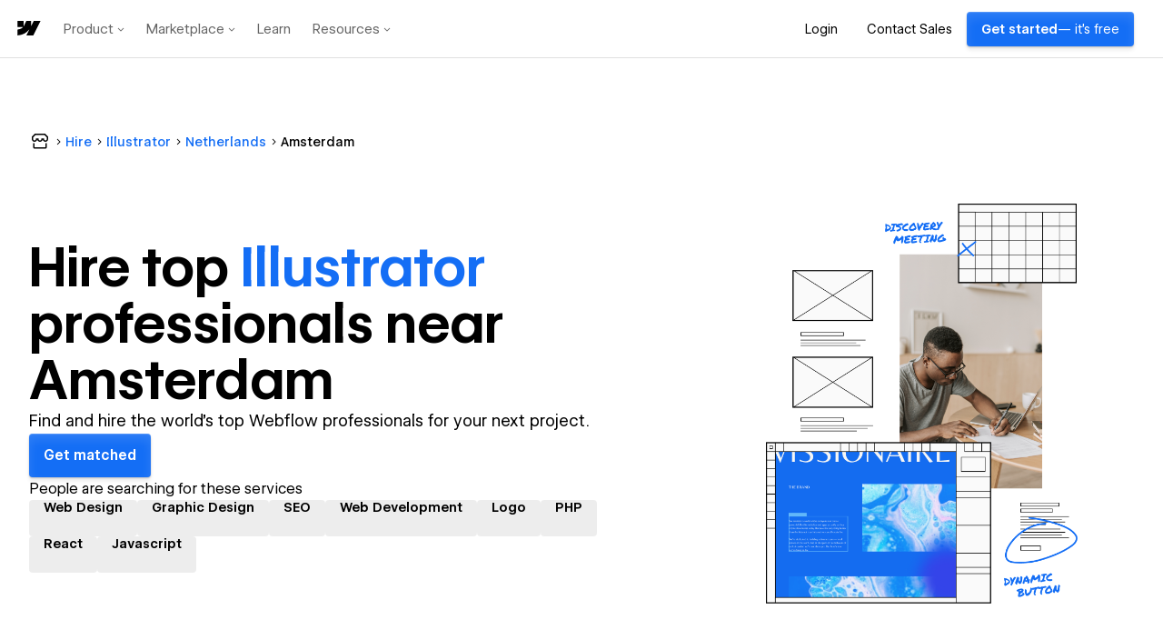

--- FILE ---
content_type: text/html; charset=utf-8
request_url: https://webflow.com/hire/illustrator/nl/amsterdam
body_size: 73872
content:
<!DOCTYPE html><html lang="en"><head><meta charSet="utf-8"/><meta name="viewport" content="width=device-width"/><link rel="icon" href="https://d3e54v103j8qbb.cloudfront.net/static/favicon_default.b10796b955.png" type="image/x-icon"/><title>Hire freelance Illustrator professionals near Amsterdam - Webflow</title><meta name="title" content="Hire freelance Illustrator professionals near Amsterdam"/><meta name="description" content="Find and hire the world&#x27;s top Webflow professionals for your next project."/><meta name="next-head-count" content="6"/><script type="text/javascript" data-nscript="beforeInteractive">window.webflowHost = "webflow.com";</script><script id="perimeterx-script" type="text/javascript" data-nscript="beforeInteractive">
(function () {
  function getCookieValue(name) {
    var cookies = '; ' + document.cookie;
    var parts = cookies.split('; ' + name + '=');
    if (parts.length <= 1) {
      return;
    }
    var val = parts.pop().split(';').shift();
    try {
      return val;
    } catch (e) {
    }
  }

  // Set custom parameters
  window._pxParam1 = getCookieValue('wf_user');

  var scriptSrc = '/TG2vkiqj/init.js';
  var scriptIdMatch = scriptSrc.match(/\/([^\/]+)\/init\.js/);

  if (scriptIdMatch && scriptIdMatch[1]) {
    var scriptId = scriptIdMatch[1];
    var configVarName = '_PX' + scriptId;

    var config = {
      "challenge": {
        "context": {
          "headerText": "Confirm you're not a bot",
          "logoImgSrc": "https://dhygzobemt712.cloudfront.net/Mark/Mark_Logo_Blue.png",
          "headerFontSize": "20px",
          "headerFontWeight": "600",
          "headerFontFamily": "WF Visual Sans",
          "fontLinks": [
            "https://dhygzobemt712.cloudfront.net/Fonts/VF/wf-visualsans-variable-essentials.css",
            "https://fonts.googleapis.com/css?family=Inter"
          ],
          "messageFontFamily": "Inter",
          "messageText": "Before we continue, press and hold the button to confirm you're human.",
          "messageFontSize": "13px",
          "messageFontWeight": "400",
          "headerColor": "#000",
          "messageColor": "#000"
        },
        "view": {
          "borderRadius": 4,
          "backgroundColor": "#006acc",
          "targetColor": "#FFF",
          "textColor": "#ffffff"
        },
        "translation": {
          "default": {
            "btn": "Press and hold"
          }
        }
      }
    };

    window[configVarName] = config;
  }

  // NOW load the script after configuration is set
  var p = document.getElementsByTagName('script')[0];
  var s = document.createElement('script');
  s.async = 1;
  s.src = scriptSrc;

  if (p && p.parentNode) {
    p.parentNode.insertBefore(s, p);
  } 

}());</script><script id="segment-script" type="text/javascript" data-nscript="beforeInteractive">
  !function(){var analytics=window.analytics=window.analytics||[];if(!analytics.initialize)if(analytics.invoked)window.console&&console.error&&console.error("Segment snippet included twice.");else{analytics.invoked=!0;analytics.methods=["trackSubmit","trackClick","trackLink","trackForm","pageview","identify","reset","group","track","ready","alias","debug","page","once","off","on","addSourceMiddleware","addIntegrationMiddleware","setAnonymousId","addDestinationMiddleware"];analytics.factory=function(e){return function(){var t=Array.prototype.slice.call(arguments);t.unshift(e);analytics.push(t);return analytics}};for(var e=0;e<analytics.methods.length;e++){var key=analytics.methods[e];analytics[key]=analytics.factory(key)}analytics.load=function(key,e){var t=document.createElement("script");t.type="text/javascript";t.async=!0;t.src="https://analytics.webflow.com/analytics.js/v1/" + key + "/analytics.min.js";var n=document.getElementsByTagName("script")[0];n.parentNode.insertBefore(t,n);analytics._loadOptions=e};analytics._writeKey="HlVltpDBBALnaRsc8DwEzz8sjydSYtS5";analytics._cdn="https://analytics.webflow.com";analytics.SNIPPET_VERSION="4.15.3";
  analytics.load("HlVltpDBBALnaRsc8DwEzz8sjydSYtS5");
  analytics.page();
  }}();
</script><script id="partnerstack-script" type="text/javascript" data-nscript="beforeInteractive">
(function() {
  var gs = document.createElement('script');
  gs.src = 'https://js.partnerstack.com/v1/';
  gs.type = 'text/javascript';
  gs.async = 'true';
  gs.onload = gs.onreadystatechange = function() {
    var rs = this.readyState;
    if (rs && rs != 'complete' && rs != 'loaded') return;
    try {
      growsumo._initialize("pk_2MURg5tFoHdpERLfsXpSVlnLZbJDoUSN");
      if (typeof(growsumoInit) === 'function') {growsumoInit();}
    } catch (e) {}};
    var s = document.getElementsByTagName('script')[0];
    s.parentNode.insertBefore(gs, s);
  })();</script><link rel="preload" href="/assets-marketplace/_next/static/css/b798a9ec3e45fc5d.css" as="style"/><link rel="stylesheet" href="/assets-marketplace/_next/static/css/b798a9ec3e45fc5d.css" data-n-g=""/><noscript data-n-css=""></noscript><script defer="" nomodule="" src="/assets-marketplace/_next/static/chunks/polyfills-42372ed130431b0a.js"></script><script id="marketing-head" type="text/javascript" src="https://webflow.com/resources/marketing-head-v2.js" defer="" data-nscript="beforeInteractive"></script><script src="/assets-marketplace/_next/static/chunks/webpack-81a099b06f8a9050.js" defer=""></script><script src="/assets-marketplace/_next/static/chunks/framework-6d28727e634f0245.js" defer=""></script><script src="/assets-marketplace/_next/static/chunks/main-423bbcdd73b8217d.js" defer=""></script><script src="/assets-marketplace/_next/static/chunks/pages/_app-b806689deca937ab.js" defer=""></script><script src="/assets-marketplace/_next/static/chunks/e893f787-435737890dc341a6.js" defer=""></script><script src="/assets-marketplace/_next/static/chunks/990-325ee62c52eacd56.js" defer=""></script><script src="/assets-marketplace/_next/static/chunks/473-e355623d89344b85.js" defer=""></script><script src="/assets-marketplace/_next/static/chunks/421-c22cd67bf5e40355.js" defer=""></script><script src="/assets-marketplace/_next/static/chunks/412-ff53bb06d44f6e5f.js" defer=""></script><script src="/assets-marketplace/_next/static/chunks/8-771cef05c7891d09.js" defer=""></script><script src="/assets-marketplace/_next/static/chunks/pages/hire/%5B%5B...slugs%5D%5D-f977600617d134f4.js" defer=""></script><script src="/assets-marketplace/_next/static/07735e4a4699a1d8bfe7aafd2e1337fdf5680437/_buildManifest.js" defer=""></script><script src="/assets-marketplace/_next/static/07735e4a4699a1d8bfe7aafd2e1337fdf5680437/_ssgManifest.js" defer=""></script><style data-emotion="css 1rzwxxs 15h4ncb 1004ayx 1bdw1oz b7n1on 192iqhl 1uye3lr e20d9h 125e9eh 1y0c44e 91llb0 12vfqjw 1e3oouq joyvv7 189xtws 1s7brsn 1mml5xn 1pqv39d 1ttt43c 3zx1nx ifasb5 97hfmv 1il1c0h 1gz4e99 p4v5wa xflg4e 1ab6d9p 1mr6tu6 1bqzzlz pgsa01 boc68y 1kyyi8m rs0lbe 128yqhe 1w8i1xh huuqwh cjbyt0 17rivr8 jbzffv z1vovu he9rp8 per5tr oodi4j 14cs34s rop9fu 5by895 1ldgov1 gpi0tm rl4iso 6qpo30 x39xp1 1p2njlv tt3fsr 117upi3 1tldqrd 1wwvav c2upgo 16xhq25 1ex0y9f 1rmquh9 1w4sq1j 16ed64k h5434l 18ljhxj wl4sum 1ji8x96 1u56qtk 12x6eel 1qufpcw 1ybjjgw ur8zvy at26tm 1lhk618 1jhd2lp 1a4ctd2 1powlaw fnm71d 1y8eq97 djnq2s dni6i2 dcxx3l rztmrl 1gruk7l owep6o y2y35u bohxr5 2vfc9r 1j1nhck 13ebjxx 1qtukh0 1uf4plb 1wty83e 1xvbi24 1wsw83f 1j4lcuz mw5jry 92qd4v 1gye8gf 1ljuild 1ugkiqy ywoife 1fkvk6p 4yvzg9 8tswbb mkspn7 1s7r7bn 1bd55xu tv0nvu 1hch0o6">.wf-1rzwxxs::-webkit-scrollbar{height:9px;width:9px;}.wf-1rzwxxs::-webkit-scrollbar-thumb{background-color:var(--colors-ui-scrollbar-thumb);-webkit-background-clip:padding-box;background-clip:padding-box;border:2px solid rgba(0, 0, 0, 0);border-radius:10px;border-width:2px;}.wf-1rzwxxs::-webkit-scrollbar-track{background-color:transparent;border-radius:10px;}.wf-1rzwxxs:hover::-webkit-scrollbar-thumb{background-color:var(--colors-ui-scrollbar-thumb-hover);}@supports (-moz-appearance:none){.wf-1rzwxxs{scrollbar-width:thin;scrollbar-color:var(--colors-ui-scrollbar-thumb) transparent;}}.wf-15h4ncb{--box-shadows-0:0 0px 0px 0;--box-shadows-1:0 1px 3px -1px rgba(0, 0, 0, 0.4);--box-shadows-2:0 0.5px 2px -1px rgba(0, 0, 0, 0.34),0 3px 6px -2px rgba(0, 0, 0, 0.36);--box-shadows-3:0 1px 3px -1px rgba(0, 0, 0, 0.34),0 5px 10px -2px rgba(0, 0, 0, 0.32);--box-shadows-4:0 1.5px 4px -1px rgba(0, 0, 0, 0.34),0 8px 20px -3px rgba(0, 0, 0, 0.28);--box-shadows-5:0 1.5px 4px -1px rgba(0, 0, 0, 0.3),0 10px 35px -4px rgba(0, 0, 0, 0.25);--box-shadows-action-colored:0px 0.5px 1px rgba(0, 0, 0, 0.25),inset 0px 29px 23px -16px rgba(255, 255, 255, 0.04),inset 0px 0.5px 0.5px rgba(255, 255, 255, 0.2);--box-shadows-action-secondary:0px 0px 0px 0.5px rgba(0, 0, 0, 0.08),0px -0.5px 1px 0px rgba(0, 0, 0, 0.10),0px 1.5px 1px 0px rgba(255, 255, 255, 0.35),0px 1px 1px 0px rgba(0, 0, 0, 0.04),0px 0.5px 1px 0px rgba(0, 0, 0, 0.05);--box-shadows-input-inner:inset 0px 16px 16px -16px rgba(0, 0, 0, 0.01),inset 0px 12px 12px -12px rgba(0, 0, 0, 0.01),inset 0px 8px 8px -8px rgba(0, 0, 0, 0.02),inset 0px 4px 4px -4px rgba(0, 0, 0, 0.02),inset 0px 3px 3px -3px rgba(0, 0, 0, 0.02),inset 0px 1px 1px -1px rgba(0, 0, 0, 0.04);--box-shadows-menu:0px 0.5px 0.5px 0px rgba(255, 255, 255, 0.12) inset,0px 12px 24px 8px rgba(0, 0, 0, 0.04),0px 8px 16px 4px rgba(0, 0, 0, 0.04),0px 4px 8px 2px rgba(0, 0, 0, 0.04),0px 2px 6px 0px rgba(0, 0, 0, 0.04),0px 0px 1px 0px rgba(0, 0, 0, 0.25);--box-shadows-searchable-list:0px -1px 0px 0px rgba(0, 0, 0, 0.13);--box-shadows-segmented-control:inset 0px 16px 16px -16px rgba(0, 0, 0, 0.01),inset 0px 12px 12px -12px rgba(0, 0, 0, 0.01),inset 0px 8px 8px -8px rgba(0, 0, 0, 0.02),inset 0px 4px 4px -4px rgba(0, 0, 0, 0.02),inset 0px 3px 3px -3px rgba(0, 0, 0, 0.02),inset 0px 1px 1px -1px rgba(0, 0, 0, 0.04)!important;--box-shadows-ui-number-input-default-button-active:0px 0px 0px 0.5px rgba(0, 0, 0, 0.08) inset,0px -0.5px 1px 0px rgba(0, 0, 0, 0.10) inset,0px 1.5px 1px 0px rgba(255, 255, 255, 0.35) inset;--box-shadows-ui-number-input-default-button-inactive:0px 0px 0px 0.5px rgba(0, 0, 0, 0.08) inset,0px -0.5px 1px 0px rgba(0, 0, 0, 0.10) inset,0px 1.5px 1px 0px rgba(255, 255, 255, 0.35) inset;--box-shadows-ui-number-input-stepper:0px 0px 0px 0.5px rgba(0, 0, 0, 0.08) inset,0px -0.5px 1px 0px rgba(0, 0, 0, 0.10) inset,0px 1.5px 1px 0px rgba(255, 255, 255, 0.35) inset,0px 1px 1px 0px rgba(0, 0, 0, 0.04),0px 0.5px 1px 0px rgba(0, 0, 0, 0.05);--box-shadows-ui-select:transparent;--colors-action-black-ghost-background-hover:rgba(0, 0, 0, 0.04);--colors-action-black-ghost-background-selected:var(--wf-system---gray-100);--colors-action-primary-background:var(--wf-system---brand-blue-200);--colors-action-primary-background-hover:var(--wf-system---brand-blue-100);--colors-action-primary-text:var(--wf-system---white);--colors-action-primary-text-hover:var(--wf-system---white);--colors-action-secondary-background:linear-gradient(180deg, rgba(255, 255, 255, 0.02) 0%, rgba(255, 255, 255, 0) 100%),#efefef;--colors-action-secondary-background-hover:linear-gradient(180deg, rgba(255, 255, 255, 0.25) 0%, rgba(255, 255, 255, 0.00) 100%),var(--wf-system---gray-100);--colors-action-secondary-background-pressed:linear-gradient(180deg, rgba(255, 255, 255, 0.02) 0%, rgba(255, 255, 255, 0) 100%),#efefef;--colors-action-secondary-selected-background:var(--wf-system---white);--colors-action-secondary-selected-background-pressed:var(--wf-system---white);--colors-action-secondary-text:var(--wf-system---black);--colors-action-secondary-text-hover:var(--wf-system---black);--colors-action-secondary-border:var(--wf-system---black-a-10);--colors-action-secondary-border-hover:var(--wf-system---black-a-16);--colors-action-white-ghost-background-hover:var(--wf-system---white-a-7);--colors-action-white-ghost-background-selected:var(--wf-system---white-a-10);--colors-action-white-outline-background-selected:var(--wf-system---white-a-10);--colors-action-white-outline-border:var(--wf-system---white-a-13);--colors-action-white-outline-border-hover:var(--wf-system---white-a-22);--colors-action-white-solid-background-hover:var(--wf-system---gray-300);--colors-background-primary:var(--wf-system---white);--colors-background-primary-disabled:var(--wf-system---gray-100);--colors-background-secondary:var(--wf-system---gray-0);--colors-background-tertiary:var(--wf-system---gray-100);--colors-background-raised:rgb(0, 0, 0, 0.04);--colors-background-1:var(--wf-system---white);--colors-background-2:var(--wf-system---gray-0);--colors-background-3:var(--wf-system---gray-100);--colors-background-4:var(--wf-system---gray-200);--colors-background-5:var(--wf-system---gray-300);--colors-background-inactive:var(--wf-system---gray-0);--colors-background-inverse:var(--wf-system---black);--colors-background-inverse-hover:var(--wf-system---black);--colors-blue-background:var(--wf-system---brand-blue-200);--colors-blue-background-disabled:var(--wf-system---brand-blue-100);--colors-blue-background-hover:var(--wf-system---brand-blue-100);--colors-blue-background-pressed:var(--wf-system---brand-blue-200);--colors-blue-border:var(--wf-system---brand-blue-200);--colors-blue-canvas:var(--wf-system---brand-blue-200);--colors-blue-canvas-transparent:var(--wf-system---blue-a-10);--colors-blue-chart:var(--wf-system---blue-400);--colors-blue-chart-2:var(--wf-system---blue-100);--colors-blue-icon:var(--wf-system---brand-blue-200);--colors-blue-outline:0 0 0 2px var(--wf-system---brand-blue-a-20);--colors-blue-text:var(--wf-system---brand-blue-200);--colors-blue-transparent:var(--wf-system---brand-blue-a-10);--colors-blue-transparent-hover:var(--wf-system---brand-blue-a-20);--colors-border-default:var(--wf-system---gray-200);--colors-border-text-input:var(--wf-system---gray-300);--colors-border-checkbox-radio:var(--wf-system---gray-300);--colors-border-1:var(--wf-system---gray-200);--colors-border-2:var(--wf-system---gray-300);--colors-border-3:var(--wf-system---gray-300);--colors-border-4:var(--wf-system---gray-200);--colors-chart-series-teal:#71FFFF;--colors-chart-series-orange:#FF9442;--colors-chart-series-light-pink:#C954CC;--colors-chart-series-green:#409A30;--colors-chart-series-pink:#C7006B;--colors-chart-series-yellow:#F2D72C;--colors-chart-series-blue:#0057CB;--colors-chart-series-gray:#888888;--colors-close-button-background:var(--wf-system---black-a-10);--colors-gray-icon:var(--wf-system---gray-700);--colors-gray-transparent:var(--wf-system---black-a-7);--colors-gray-background:var(--wf-system---gray-300);--colors-gray-background-hover:var(--wf-system---gray-300);--colors-gray-background-pressed:var(--wf-system---gray-300);--colors-gray-border:var(--wf-system---gray-100);--colors-gray-chart:var(--wf-system---gray-500);--colors-gray-canvas:var(--wf-system---gray-200);--colors-gray-canvas-hover:var(--wf-system---gray-300);--colors-gray-canvas-transparent:var(--wf-system---black-a-10);--colors-gray-background-transparent:var(--wf-system---black-a-19);--colors-gray-background-transparent-hover:var(--wf-system---black-a-22);--colors-gray-background-disabled:var(--wf-system---gray-100);--colors-green-background:var(--wf-system---green-300);--colors-green-background-disabled:var(--wf-system---green-100);--colors-green-background-hover:var(--wf-system---green-200);--colors-green-background-pressed:var(--wf-system---green-300);--colors-green-border:var(--wf-system---green-400);--colors-green-canvas:var(--wf-system---green-400);--colors-green-canvas-transparent:var(--wf-system---green-a-10);--colors-green-chart:var(--wf-system---green-400);--colors-green-icon:var(--wf-system---green-300);--colors-green-outline:0 0 0 2px var(--wf-system---green-a-20);--colors-green-text:var(--wf-system---green-300);--colors-green-transparent:var(--wf-system---green-a-10);--colors-green-transparent-hover:var(--wf-system---green-a-20);--colors-orange-background:var(--wf-system---orange-300);--colors-orange-background-disabled:var(--wf-system---orange-100);--colors-orange-background-hover:var(--wf-system---orange-200);--colors-orange-background-pressed:var(--wf-system---orange-300);--colors-orange-border:var(--wf-system---orange-400);--colors-orange-canvas:var(--wf-system---orange-400);--colors-orange-canvas-transparent:var(--wf-system---orange-a-10);--colors-orange-chart:var(--wf-system---orange-400);--colors-orange-icon:var(--wf-system---orange-300);--colors-orange-text:var(--wf-system---orange-300);--colors-orange-transparent:var(--wf-system---orange-a-10);--colors-orange-transparent-hover:var(--wf-system---orange-a-20);--colors-pink-background:var(--wf-system---pink-300);--colors-pink-background-disabled:var(--wf-system---pink-100);--colors-pink-background-hover:var(--wf-system---pink-200);--colors-pink-background-pressed:var(--wf-system---pink-300);--colors-pink-border:var(--wf-system---pink-400);--colors-pink-canvas:var(--wf-system---pink-400);--colors-pink-canvas-transparent:var(--wf-system---pink-a-10);--colors-pink-chart:var(--wf-system---pink-400);--colors-pink-icon:var(--wf-system---pink-300);--colors-pink-outline:0 0 0 2px var(--wf-system---pink-a-20);--colors-pink-text:var(--wf-system---pink-300);--colors-pink-transparent:var(--wf-system---pink-a-10);--colors-pink-transparent-hover:var(--wf-system---pink-a-20);--colors-presence-disabled-blue:#CCF1F7;--colors-presence-disabled-green:#E6F7D4;--colors-presence-disabled-orange:#F7D8C2;--colors-presence-disabled-pink:#F6CAEA;--colors-presence-disabled-red:#F8CBCE;--colors-presence-disabled-yellow:#FFF6CC;--colors-presence-canvas-blue:#0096B180;--colors-presence-canvas-green:#5A9A1B80;--colors-presence-canvas-orange:#D45E0B80;--colors-presence-canvas-pink:#DE2CAD80;--colors-presence-canvas-red:#EF313D80;--colors-presence-canvas-yellow:#A0830080;--colors-presence-outline-blue:#8DD9E7;--colors-presence-outline-green:#B3F076;--colors-presence-outline-orange:var(--wf-system---orange-100);--colors-presence-outline-pink:var(--wf-system---pink-100);--colors-presence-outline-red:var(--wf-system---red-100);--colors-presence-outline-yellow:#FFE372;--colors-presence-primary-blue:#8DD9E7;--colors-presence-primary-green:#B3F076;--colors-presence-primary-orange:var(--wf-system---orange-100);--colors-presence-primary-pink:var(--wf-system---pink-100);--colors-presence-primary-red:var(--wf-system---red-100);--colors-presence-primary-yellow:#FFE372;--colors-presence-secondary-blue:#00B8D933;--colors-presence-secondary-green:#80D72833;--colors-presence-secondary-orange:var(--wf-system---orange-a-25);--colors-presence-secondary-pink:var(--wf-system---pink-a-25);--colors-presence-secondary-red:var(--wf-system---red-a-25);--colors-presence-secondary-yellow:var(--wf-system---yellow-a-20);--colors-purple-background:var(--wf-system---purple-300);--colors-purple-background-disabled:var(--wf-system---purple-100);--colors-purple-background-hover:var(--wf-system---purple-200);--colors-purple-background-pressed:var(--wf-system---purple-300);--colors-purple-border:var(--wf-system---purple-400);--colors-purple-canvas:var(--wf-system---purple-400);--colors-purple-canvas-transparent:var(--wf-system---purple-a-10);--colors-purple-chart:var(--wf-system---purple-400);--colors-purple-chart-2:var(--wf-system---purple-100);--colors-purple-icon:var(--wf-system---purple-300);--colors-purple-outline:0 0 0 2px var(--wf-system---purple-a-20);--colors-purple-text:var(--wf-system---purple-300);--colors-purple-transparent:var(--wf-system---purple-a-10);--colors-purple-transparent-hover:var(--wf-system---purple-a-20);--colors-red-background:var(--wf-system---red-300);--colors-red-background-disabled:var(--wf-system---red-100);--colors-red-background-hover:var(--wf-system---red-200);--colors-red-background-pressed:var(--wf-system---red-300);--colors-red-border:var(--wf-system---red-400);--colors-red-canvas:var(--wf-system---red-400);--colors-red-canvas-transparent:var(--wf-system---red-a-10);--colors-red-chart:var(--wf-system---red-400);--colors-red-icon:var(--wf-system---red-300);--colors-red-outline:0 0 0 2px var(--wf-system---red-a-20);--colors-red-text:var(--wf-system---red-300);--colors-red-transparent:var(--wf-system---red-a-10);--colors-red-transparent-hover:var(--wf-system---red-a-20);--colors-skeleton:var(--wf-system---black-a-7);--colors-text-black-primary:var(--wf-system---black);--colors-text-black-secondary:var(--wf-system---black-a-60);--colors-text-dimmed:var(--wf-system---black-a-50);--colors-text-inverse:var(--wf-system---white);--colors-text-primary:var(--wf-system---black);--colors-text-secondary:var(--wf-system---black-a-60);--colors-text-white-primary:var(--wf-system---white);--colors-text-white-secondary:var(--wf-system---white-a-67);--colors-ui-autocomplete-list-box-background:var(--wf-system---gray-0);--colors-ui-avatar-colored-text-disabled:var(--wf-system---white-a-80);--colors-ui-avatar-default-text-disabled:var(--wf-system---black-a-22);--colors-ui-avatar-shadow:var(--wf-system---black-a-22);--colors-ui-background-active:var(--wf-system---gray-100);--colors-ui-background-hover:rgba(0, 0, 0, 0.04);--colors-ui-badge-background:var(--wf-system---gray-100);--colors-ui-badge-background-hover:var(--wf-system---gray-200);--colors-ui-badge-background-pressed:var(--wf-system---gray-100);--colors-ui-black-ghost-border:var(--wf-system---black-a-10);--colors-ui-black-ghost-border-hover:var(--wf-system---black-a-16);--colors-ui-border-solid:var(--wf-system---gray-200);--colors-ui-canvas-background:var(--wf-system---gray-100);--colors-ui-card-background:var(--wf-system---gray-0);--colors-ui-checkbox-radio-border-color:var(--wf-system---gray-200);--colors-ui-drag-overlay-background:var(--wf-system---white);--colors-ui-input-background:var(--wf-system---white);--colors-ui-input-border-color:var(--wf-system---gray-200);--colors-ui-input-border-color-hover:var(--wf-system---gray-300);--colors-ui-menu-content-background:var(--wf-system---gray-100);--colors-ui-menu-divider:var(--wf-system---gray-300);--colors-ui-modal-backdrop:var(--wf-system---black-a-50);--colors-ui-number-input-button-icon-hover-color:var(--wf-system---black);--colors-ui-number-input-stepper-border:var(--wf-system---gray-200);--colors-ui-number-input-stepper-input-border:none;--colors-ui-number-input-value-wrapper-outline:var(--wf-system---gray-200);--colors-ui-number-input-value-wrapper-outline-hover:var(--wf-system---gray-300);--colors-ui-popover-backdrop:var(--wf-system---black-a-50);--colors-ui-segmented-control-active:var(--wf-system---white);--colors-ui-scrollbar-thumb:var(--wf-system---black-a-10);--colors-ui-scrollbar-thumb-hover:var(--wf-system---black-a-16);--colors-ui-select-background:var(--wf-system---white);--colors-ui-select-background-hover:var(--wf-system---gray-0);--colors-ui-select-border:var(--wf-system---gray-100);--colors-ui-table-zebra-stripe-background:transparent;--colors-yellow-background:var(--wf-system---yellow-400);--colors-yellow-background-disabled:var(--wf-system---yellow-100);--colors-yellow-background-hover:var(--wf-system---yellow-100);--colors-yellow-background-pressed:var(--wf-system---yellow-400);--colors-yellow-border:var(--wf-system---yellow-400);--colors-yellow-canvas:var(--wf-system---yellow-400);--colors-yellow-canvas-transparent:var(--wf-system---yellow-a-10);--colors-yellow-chart:var(--wf-system---yellow-400);--colors-yellow-icon:var(--wf-system---yellow-300);--colors-yellow-outline:0 0 0 2px var(--wf-system---yellow-a-20);--colors-yellow-text:var(--wf-system---yellow-300);--colors-yellow-transparent:var(--wf-system---yellow-a-25);--colors-yellow-transparent-hover:var(--wf-system---yellow-a-35);--controls-height-large:32px;--controls-height-medium:24px;--controls-height-x-large:40px;--controls-border-radius:2px;--controls-border-width:1px;--controls-font-size-large:var(--wf-system---typography-font-size-body);--controls-font-size-medium:var(--wf-system---typography-font-size-body);--controls-font-size-x-large:var(--wf-system---typography-font-size-body);--controls-gutter-large:12px;--controls-gutter-medium:8px;--controls-gutter-x-large:12px;--controls-line-height-large:calc(32px - 1px * 2);--controls-line-height-medium:calc(24px - 1px * 2);--controls-line-height-x-large:calc(40px - 1px * 2);--controls-opacity-disabled:var(--opacities-disabled);--opacities-default:1;--opacities-low:0.8;--opacities-minimum:0.7;--opacities-disabled:0.6;}.wf-1004ayx{--wf-system---typography-font-family-mono:ui-monospace,SFMono-Regular,SF Mono,Menlo,Consolas,Liberation Mono,monospace;--wf-system---typography-font-family-sans-serif:var(--wf-system---typography-font-family-branded);--wf-system---typography-font-family-display:var(--wf-system---typography-font-family-branded);--wf-system---typography-font-family-branded:WF Visual Sans,Inter,-apple-system,BlinkMacSystemFont,'Segoe UI',Roboto,Oxygen-Sans,Ubuntu,Cantarell,'Helvetica Neue',Helvetica,Arial,'Apple Color Emoji','Segoe UI Emoji','Segoe UI Symbol',sans-serif;--wf-system---typography-font-family-title:var(--wf-system---typography-font-family-branded);--wf-system---typography-font-family-heading:var(--wf-system---typography-font-family-branded);--wf-system---typography-font-family-body:var(--wf-system---typography-font-family-branded);--wf-system---typography-font-family-help-text:var(--wf-system---typography-font-family-branded);--wf-system---typography-font-family-code:var(--wf-system---typography-font-family-mono);--wf-system---typography-font-family-branded-display-1:var(--wf-system---typography-font-family-branded);--wf-system---typography-font-family-branded-display-2:var(--wf-system---typography-font-family-branded);--wf-system---typography-font-family-branded-display-3:var(--wf-system---typography-font-family-branded);--wf-system---typography-font-family-branded-display-4:var(--wf-system---typography-font-family-branded);--wf-system---typography-font-family-branded-display-5:var(--wf-system---typography-font-family-branded);--wf-system---typography-font-family-branded-display-6:var(--wf-system---typography-font-family-branded);--wf-system---typography-font-family-branded-display-subtitle:var(--wf-system---typography-font-family-branded);--wf-system---typography-font-family-branded-heading:var(--wf-system---typography-font-family-branded);--wf-system---typography-font-family-branded-body:var(--wf-system---typography-font-family-branded);--wf-system---typography-font-family-branded-help-text:var(--wf-system---typography-font-family-branded);--wf-system---typography-font-weight-semibold:600;--wf-system---typography-font-weight-medium:500;--wf-system---typography-font-weight-normal:400;--wf-system---typography-font-weight-title:var(--wf-system---typography-font-weight-semibold);--wf-system---typography-font-weight-heading:var(--wf-system---typography-font-weight-semibold);--wf-system---typography-font-weight-body:var(--wf-system---typography-font-weight-normal);--wf-system---typography-font-weight-help-text:var(--wf-system---typography-font-weight-normal);--wf-system---typography-font-weight-code:var(--wf-system---typography-font-weight-normal);--wf-system---typography-font-weight-branded-display-1:var(--wf-system---typography-font-weight-semibold);--wf-system---typography-font-weight-branded-display-2:var(--wf-system---typography-font-weight-semibold);--wf-system---typography-font-weight-branded-display-3:var(--wf-system---typography-font-weight-semibold);--wf-system---typography-font-weight-branded-display-4:var(--wf-system---typography-font-weight-semibold);--wf-system---typography-font-weight-branded-display-5:var(--wf-system---typography-font-weight-semibold);--wf-system---typography-font-weight-branded-display-6:var(--wf-system---typography-font-weight-semibold);--wf-system---typography-font-weight-branded-display-subtitle:var(--wf-system---typography-font-weight-normal);--wf-system---typography-font-weight-branded-heading:var(--wf-system---typography-font-weight-semibold);--wf-system---typography-font-weight-branded-body:var(--wf-system---typography-font-weight-normal);--wf-system---typography-font-weight-branded-help-text:var(--wf-system---typography-font-weight-normal);--wf-system---typography-letter-spacing-cramped:-0.006em;--wf-system---typography-letter-spacing-narrow:-0.4px;--wf-system---typography-letter-spacing-normal:0px;--wf-system---typography-letter-spacing-wide:0.5px;--wf-system---typography-font-size-title:calc(15/16 * 1rem);--wf-system---typography-font-size-heading:calc(16/16 * 1rem);--wf-system---typography-font-size-body:calc(14/16 * 1rem);--wf-system---typography-font-size-help-text:calc(12/16 * 1rem);--wf-system---typography-font-size-code:calc(13/16 * 1rem);--wf-system---typography-font-size-branded-display-1:clamp(calc(32/16 * 1rem), 6vw, calc(84/16 * 1rem));--wf-system---typography-font-size-branded-display-2:clamp(calc(32/16 * 1rem), 6vw, calc(60/16 * 1rem));--wf-system---typography-font-size-branded-display-3:clamp(calc(24/16 * 1rem), 5vw, calc(32/16 * 1rem));--wf-system---typography-font-size-branded-display-4:clamp(calc(18/16 * 1rem), 4vw, calc(24/16 * 1rem));--wf-system---typography-font-size-branded-display-5:calc(18/16 * 1rem);--wf-system---typography-font-size-branded-display-6:calc(16/16 * 1rem);--wf-system---typography-font-size-branded-display-subtitle:calc(18/16 * 1rem);--wf-system---typography-font-size-branded-heading:calc(16/16 * 1rem);--wf-system---typography-font-size-branded-body:calc(14/16 * 1rem);--wf-system---typography-font-size-branded-help-text:calc(12/16 * 1rem);--wf-system---typography-line-height-title:calc(20/16 * 1rem);--wf-system---typography-line-height-heading:160%;--wf-system---typography-line-height-body:24px;--wf-system---typography-line-height-help-text:16px;--wf-system---typography-line-height-code:24px;--wf-system---typography-line-height-branded-display-1:96%;--wf-system---typography-line-height-branded-display-2:104%;--wf-system---typography-line-height-branded-display-3:104%;--wf-system---typography-line-height-branded-display-4:130%;--wf-system---typography-line-height-branded-display-5:130%;--wf-system---typography-line-height-branded-display-6:130%;--wf-system---typography-line-height-branded-display-subtitle:160%;--wf-system---typography-line-height-branded-heading:160%;--wf-system---typography-line-height-branded-body:calc(24/16 * 1rem);--wf-system---typography-line-height-branded-help-text:calc(16/16 * 1rem);--wf-system---ui-accordion-adornment-right-position:32px;--wf-system---ui-accordion-button-padding-comfortable:12px 8px 12px 12px;--wf-system---ui-accordion-button-padding-compact:8px 8px 8px 12px;--wf-system---ui-active-cursor:pointer;--wf-system---ui-autocomplete-clear-button-right:32px;--wf-system---ui-autocomplete-control-padding:calc(8px - 2px) calc(8px - 1px);--wf-system---ui-autocomplete-input-height:20px;--wf-system---ui-autocomplete-input-padding:6px;--wf-system---ui-autocomplete-label-virtualized-padding:8px 12px 4px;--wf-system---ui-autocomplete-list-box-padding:8px 0px;--wf-system---ui-autocomplete-option-min-height:20px;--wf-system---ui-autocomplete-option-padding:4px 12px;--wf-system---ui-avatar-x-small:20px;--wf-system---ui-avatar-small:24px;--wf-system---ui-avatar-medium:28px;--wf-system---ui-avatar-large:36px;--wf-system---ui-avatar-x-large:64px;--wf-system---ui-avatar-group-spacing-x-small:-4px;--wf-system---ui-avatar-group-spacing-small:-4px;--wf-system---ui-avatar-group-spacing-medium:-4px;--wf-system---ui-avatar-group-spacing-large:-8px;--wf-system---ui-avatar-group-spacing-x-large:-12px;--wf-system---ui-avatar-group-row-item-margin:12px;--wf-system---ui-avatar-group-row-item-padding:6px 8px 6px 12px;--wf-system---ui-button-padding-comfortable:calc(8px - 1px) 12px;--wf-system---ui-button-padding-compact:calc(8px - 1px);--wf-system---ui-checkbox-box-size:16px!important;--wf-system---ui-checkbox-check-size:16px!important;--wf-system---ui-data-table-filter-popover-filter-popover-search-padding:12px;--wf-system---ui-data-table-filter-popover-filter-popover-content-padding:12px 8px 12px 8px;--wf-system---ui-data-table-filter-popover-filter-popover-search-empty-state-padding:16px 0px;--wf-system---ui-dialog-header-padding:12px;--wf-system---ui-empty-state-padding-top:12px;--wf-system---ui-empty-state-padding-right:16px;--wf-system---ui-empty-state-padding-bottom:16px;--wf-system---ui-empty-state-padding-left:16px;--wf-system---ui-empty-state-margin-button-top:4px;--wf-system---ui-empty-state-margin-button-bottom:0px;--wf-system---ui-empty-state-margin-link-top:8px;--wf-system---ui-empty-state-margin-link-bottom:8px;--wf-system---ui-icon-button-padding-comfortable:8px;--wf-system---ui-icon-button-padding-compact:0px;--wf-system---ui-input-padding:calc(8px - 2px);--wf-system---ui-menu-label-padding:4px 12px;--wf-system---ui-menu-item-prefix-height:18px;--wf-system---ui-menu-item-nested-padding:4px 8px 4px 12px;--wf-system---ui-menu-item-padding:4px 12px;--wf-system---ui-menu-content-padding:8px 0px;--wf-system---ui-menu-divider-margin:8px 0px;--wf-system---ui-modal-header-padding:6px;--wf-system---ui-navbar-height-dashboard:58px;--wf-system---ui-navbar-height-marketplace:64px;--wf-system---ui-number-input-input-padding:4px 8px;--wf-system---ui-number-input-input-height:32px;--wf-system---ui-number-input-input-with-prefix-or-suffix-padding-x:8px;--wf-system---ui-number-input-input-with-prefix-or-suffix-min-width:32px;--wf-system---ui-number-input-controls-width:20px;--wf-system---ui-number-input-controls-height:auto;--wf-system---ui-number-input-stepper-input-width:32px;--wf-system---ui-number-input-stepper-button-width:32px;--wf-system---ui-number-input-stepper-button-height:32px;--wf-system---ui-popover-footer-padding:12px;--wf-system---ui-popover-footer-spacing:12px;--wf-system---ui-popover-header-icon-button-height:32px;--wf-system---ui-popover-header-padding:8px;--wf-system---ui-popover-header-spacing:8px;--wf-system---ui-popover-header-content-padding:0px 4px;--wf-system---ui-row-item-checkbox-margin-top:calc(4px - 1px);--wf-system---ui-row-item-prefix-margin-top:2px;--wf-system---ui-row-item-drag-handle-checkbox-handle-width:calc(12px - 1px);--wf-system---ui-row-item-drag-handle-padding-left:4px;--wf-system---ui-row-item-padding-comfortable-vertical:8px;--wf-system---ui-row-item-padding-comfortable-right:12px;--wf-system---ui-row-item-padding-comfortable-left:12px;--wf-system---ui-row-item-padding-compact-vertical:4px;--wf-system---ui-row-item-padding-compact-right:8px;--wf-system---ui-row-item-padding-compact-left:12px;--wf-system---ui-row-item-spacing:12px;--wf-system---ui-row-item-content-spacing:8px;--wf-system---ui-segmented-control-height:30px!important;--wf-system---ui-select-control-button-padding:calc(8px - 1px) 8px;--wf-system---ui-select-control-chevron-right-padding:calc(8px - 2px);--wf-system---ui-select-control-padding:calc(8px - 2px) calc(8px - 1px);--wf-system---ui-select-content-padding:8px;--wf-system---ui-select-option-padding:4px 12px;--wf-system---ui-select-option-spacing:8px;--wf-system---ui-select-group-header-padding:4px 12px;--wf-system---ui-switch-track-comfortable-height:20px;--wf-system---ui-switch-track-comfortable-width:32px;--wf-system---ui-switch-track-compact-height:16px;--wf-system---ui-switch-track-compact-width:24px;--wf-system---ui-switch-knob-comfortable-height:16px;--wf-system---ui-switch-knob-comfortable-width:16px;--wf-system---ui-switch-knob-compact-height:12px;--wf-system---ui-switch-knob-compact-width:12px;--wf-system---ui-table-empty-state-padding-top:20px;--wf-system---ui-table-empty-state-padding-right:16px;--wf-system---ui-table-empty-state-padding-bottom:20px;--wf-system---ui-table-empty-state-padding-left:16px;--wf-system---ui-table-padding-comfortable:12px 20px;--wf-system---ui-table-padding-compact:8px 16px;--wf-system---ui-tabs-tab-height:50px;--wf-system---ui-tabs-tab-margin:2px;--wf-system---ui-tabs-tab-button-comfortable-padding-horizontal:12px;--wf-system---ui-tabs-tab-button-comfortable-padding-vertical:8px;--wf-system---ui-tabs-tab-button-comfortable-padding-column:12px;--wf-system---ui-tabs-tab-button-compact-padding-horizontal:12px;--wf-system---ui-tabs-tab-button-compact-padding-vertical:8px;--wf-system---ui-tabs-tab-button-compact-padding-column:12px;--wf-system---ui-tabs-tab-underline-comfortable-padding-horizontal:0px;--wf-system---ui-tabs-tab-underline-comfortable-padding-vertical:20px;--wf-system---ui-tabs-tab-underline-comfortable-padding-column:4px;--wf-system---ui-tabs-tab-underline-compact-padding-horizontal:0px;--wf-system---ui-tabs-tab-underline-compact-padding-vertical:20px;--wf-system---ui-tabs-tab-underline-compact-padding-column:4px;--wf-system---ui-tabs-tab-list-spacing-underline-row:20px;--wf-system---ui-tabs-tab-list-spacing-underline-column:16px;--wf-system---ui-tabs-tab-list-spacing-button-row:4px;--wf-system---ui-tabs-tab-list-spacing-button-column:16px;--wf-system---ui-tabs-tab-panel-padding:32px 0px;--wf-system---ui-timeline-header-padding:12px 16px;--wf-system---ui-timeline-body-padding:24px 16px;--wf-system---ui-toast-body-gap:8px;--wf-system---ui-tooltip-padding-comfortable:12px;--wf-system---ui-tooltip-padding-compact:4px 8px;--wf-system---ui-tooltip-padding-comment-bubble:16px 12px 20px 12px;}:root:not([data-wf-site]){--space:4;--wf-system---d1-black:rgba(0, 0, 0, 1);--wf-system---d1-black-a-5:rgba(0, 0, 0, 0.05);--wf-system---d1-black-a-10:rgba(0, 0, 0, 0.1);--wf-system---d1-black-a-25:rgba(0, 0, 0, 0.25);--wf-system---d1-black-a-50:rgba(0, 0, 0, 0.50);--wf-system---d1-black-a-75:rgba(0, 0, 0, 0.75);--wf-system---d1-white:rgba(255, 255, 255, 1);--wf-system---d1-white-a-5:rgba(255, 255, 255, 0.05);--wf-system---d1-white-a-10:rgba(255, 255, 255, 0.1);--wf-system---d1-white-a-25:rgba(255, 255, 255, 0.25);--wf-system---d1-white-a-50:rgba(255, 255, 255, 0.50);--wf-system---d1-white-a-75:rgba(255, 255, 255, 0.75);--wf-system---d1-gray-25:#f6f6f6;--wf-system---d1-gray-50:#ebebeb;--wf-system---d1-gray-100:#d9d9d9;--wf-system---d1-gray-200:#ababab;--wf-system---d1-gray-300:#757575;--wf-system---d1-gray-350:#696969;--wf-system---d1-gray-400:#5e5e5e;--wf-system---d1-gray-500:#4d4d4d;--wf-system---d1-gray-600:#404040;--wf-system---d1-gray-700:#363636;--wf-system---d1-gray-800:#2b2b2b;--wf-system---d1-gray-900:#212121;--wf-system---d1-blue-100:#8AC2FF;--wf-system---d1-blue-200:#2496FF;--wf-system---d1-blue-300:#0084FF;--wf-system---d1-blue-350:#1280EE;--wf-system---d1-blue-400:#0073E6;--wf-system---d1-blue-500:#0066FF;--wf-system---d1-blue-600:#005CE5;--wf-system---d1-blue-a-10:rgba(0, 115, 230, 0.1);--wf-system---d1-blue-a-20:rgba(0, 115, 230, 0.2);--wf-system---d1-blue-a-30:rgba(0, 115, 230, 0.3);--wf-system---d1-green-100:#63D489;--wf-system---d1-green-200:#2FC862;--wf-system---d1-green-300:#00a457;--wf-system---d1-green-350:#00944F;--wf-system---d1-green-400:#008547;--wf-system---d1-green-500:#00713C;--wf-system---d1-green-a-10:rgba(0, 133, 71, 0.1);--wf-system---d1-green-a-20:rgba(0, 133, 71, 0.2);--wf-system---d1-green-a-30:rgba(0, 133, 71, 0.3);--wf-system---d1-orange-100:#FFAB66;--wf-system---d1-orange-200:#F67E28;--wf-system---d1-orange-300:#F85900;--wf-system---d1-orange-350:#DD7124;--wf-system---d1-orange-400:#C75300;--wf-system---d1-orange-a-10:rgba(248, 89, 0, 0.1);--wf-system---d1-orange-a-20:rgba(248, 89, 0, 0.2);--wf-system---d1-orange-a-30:rgba(248, 89, 0, 0.3);--wf-system---d1-pink-100:#F7A9F9;--wf-system---d1-pink-200:#F775D3;--wf-system---d1-pink-300:#E148C0;--wf-system---d1-pink-350:#D34EB7;--wf-system---d1-pink-400:#BE4AA5;--wf-system---d1-pink-500:#D914AE;--wf-system---d1-pink-600:#C3129D;--wf-system---d1-pink-a-10:rgba(190, 74, 165, 0.1);--wf-system---d1-pink-a-20:rgba(190, 74, 165, 0.2);--wf-system---d1-pink-a-30:rgba(190, 74, 165, 0.3);--wf-system---d1-purple-100:#B89EFF;--wf-system---d1-purple-200:#A484FF;--wf-system---d1-purple-300:#8A61FF;--wf-system---d1-purple-400:#7F5AE9;--wf-system---d1-purple-500:#7140FF;--wf-system---d1-purple-600:#663AE5;--wf-system---d1-purple-a-10:rgba(127, 90, 233, 0.1);--wf-system---d1-purple-a-20:rgba(127, 90, 233, 0.2);--wf-system---d1-purple-a-30:rgba(127, 90, 233, 0.3);--wf-system---d1-red-100:#FF8A8A;--wf-system---d1-red-200:#FF424D;--wf-system---d1-red-300:#ED273E;--wf-system---d1-red-350:#DB434C;--wf-system---d1-red-400:#CF313B;--wf-system---d1-red-500:#D50000;--wf-system---d1-red-600:#B50000;--wf-system---d1-red-a-10:rgba(207, 49, 59, 0.1);--wf-system---d1-red-a-20:rgba(207, 49, 59, 0.2);--wf-system---d1-red-a-30:rgba(207, 49, 59, 0.3);--wf-system---d1-yellow-300:#FFC700;--wf-system---d1-yellow-400:#EAA700;--wf-system---d1-yellow-450:#AD7D00;--wf-system---d1-yellow-500:#996E00;--wf-system---d1-yellow-a-10:rgba(255, 199, 0, 0.1);--wf-system---d1-yellow-a-20:rgba(255, 199, 0, 0.2);--wf-system---d1-yellow-a-30:rgba(255, 199, 0, 0.3);--wf-system---d1-yellow-a-70:rgba(255, 199, 0, 0.7);--wf-system---d1-webflow-blue-100:#738cff;--wf-system---d1-webflow-blue-200:#4d6bff;--wf-system---d1-webflow-blue-300:#4353ff;--wf-system---d1-webflow-blue-400:#3545ee;--wf-system---d1-webflow-blue-500:#323ed1;--wf-system---d1-webflow-blue-a-10:rgba(67, 83, 255, 0.1);--wf-system---d1-webflow-blue-a-20:rgba(67, 83, 255, 0.2);--wf-system---d1-webflow-blue-a-30:rgba(67, 83, 255, 0.3);--wf-system---white:#ffffff;--wf-system---white-a-7:rgba(255, 255, 255, 0.07);--wf-system---white-a-10:rgba(255, 255, 255, 0.1);--wf-system---white-a-13:rgba(255, 255, 255, 0.13);--wf-system---white-a-16:rgba(255, 255, 255, 0.16);--wf-system---white-a-19:rgba(255, 255, 255, 0.19);--wf-system---white-a-22:rgba(255, 255, 255, 0.22);--wf-system---white-a-25:rgba(255, 255, 255, 0.25);--wf-system---white-a-30:rgba(255, 255, 255, 0.30);--wf-system---white-a-40:rgba(255, 255, 255, 0.40);--wf-system---white-a-50:rgba(255, 255, 255, 0.50);--wf-system---white-a-60:rgba(255, 255, 255, 0.60);--wf-system---white-a-67:rgba(255, 255, 255, 0.67);--wf-system---white-a-70:rgba(255, 255, 255, 0.70);--wf-system---white-a-80:rgba(255, 255, 255, 0.80);--wf-system---black:#000000;--wf-system---black-a-7:rgba(0, 0, 0, 0.07);--wf-system---black-a-10:rgba(0, 0, 0, 0.1);--wf-system---black-a-13:rgba(0, 0, 0, 0.13);--wf-system---black-a-16:rgba(0, 0, 0, 0.16);--wf-system---black-a-19:rgba(0, 0, 0, 0.19);--wf-system---black-a-22:rgba(0, 0, 0, 0.22);--wf-system---black-a-25:rgba(0, 0, 0, 0.25);--wf-system---black-a-30:rgba(0, 0, 0, 0.30);--wf-system---black-a-40:rgba(0, 0, 0, 0.40);--wf-system---black-a-50:rgba(0, 0, 0, 0.50);--wf-system---black-a-60:rgba(0, 0, 0, 0.60);--wf-system---black-a-67:rgba(0, 0, 0, 0.67);--wf-system---black-a-70:rgba(0, 0, 0, 0.70);--wf-system---black-a-80:rgba(0, 0, 0, 0.80);--wf-system---gray-0:#f5f5f5;--wf-system---gray-100:#e8e8e8;--wf-system---gray-200:#e0e0e0;--wf-system---gray-300:#dbdbdb;--wf-system---gray-400:#c4c4c4;--wf-system---gray-500:#a6a6a6;--wf-system---gray-550:#8a8a8a;--wf-system---gray-600:#6d6d6d;--wf-system---gray-700:#5e5e5e;--wf-system---gray-800:#404040;--wf-system---gray-900:#373737;--wf-system---gray-1000:#353535;--wf-system---gray-1100:#292929;--wf-system---gray-1200:#1e1e1e;--wf-system---blue-100:#a7d1ff;--wf-system---blue-200:#187cd9;--wf-system---blue-300:#006acc;--wf-system---blue-400:#007df0;--wf-system---blue-500:#0C6AC0;--wf-system---blue-600:#0A5599;--wf-system---blue-700:#084278;--wf-system---blue-800:#062F56;--wf-system---blue-900:#042543;--wf-system---blue-a-10:rgba(0, 125, 240, 0.1);--wf-system---blue-a-15:rgba(0, 125, 240, 0.15);--wf-system---blue-a-20:rgba(0, 125, 240, 0.2);--wf-system---blue-a-25:rgba(0, 125, 240, 0.25);--wf-system---blue-a-30:rgba(0, 125, 240, 0.3);--wf-system---blue-a-35:rgba(0, 125, 240, 0.35);--wf-system---brand-blue-100:#2C80FD;--wf-system---brand-blue-200:#146EF5;--wf-system---brand-blue-300:#1961F0;--wf-system---brand-blue-400:#1755E0;--wf-system---brand-blue-500:#144AC2;--wf-system---brand-blue-600:#113DA2;--wf-system---brand-blue-700:#0F348A;--wf-system---brand-blue-800:#0D2F7C;--wf-system---brand-blue-900:#0B2666;--wf-system---brand-blue-a-10:rgba(20, 110, 245, 0.1);--wf-system---brand-blue-a-15:rgba(20, 110, 245, 0.15);--wf-system---brand-blue-a-20:rgba(20, 110, 245, 0.2);--wf-system---brand-blue-a-25:rgba(20, 110, 245, 0.25);--wf-system---brand-blue-a-30:rgba(20, 110, 245, 0.3);--wf-system---brand-blue-a-35:rgba(20, 110, 245, 0.35);--wf-system---green-100:#79e09c;--wf-system---green-200:#0d8a4f;--wf-system---green-300:#007a41;--wf-system---green-400:#259d4d;--wf-system---green-500:#1D7C3D;--wf-system---green-600:#186733;--wf-system---green-700:#124F27;--wf-system---green-800:#0E3E1F;--wf-system---green-900:#0A2E17;--wf-system---green-a-10:rgba(37, 157, 77, 0.1);--wf-system---green-a-15:rgba(37, 157, 77, 0.15);--wf-system---green-a-20:rgba(37, 157, 77, 0.2);--wf-system---green-a-25:rgba(37, 157, 77, 0.25);--wf-system---green-a-30:rgba(37, 157, 77, 0.3);--wf-system---green-a-35:rgba(37, 157, 77, 0.35);--wf-system---yellow-100:#FFDE5B;--wf-system---yellow-200:#F0C000;--wf-system---yellow-300:#8B6D00;--wf-system---yellow-400:#FFD301;--wf-system---yellow-500:#CCA900;--wf-system---yellow-600:#A38700;--wf-system---yellow-700:#806900;--wf-system---yellow-800:#665400;--wf-system---yellow-900:#524300;--wf-system---yellow-a-10:rgba(255, 211, 1, 0.1);--wf-system---yellow-a-15:rgba(255, 211, 1, 0.15);--wf-system---yellow-a-20:rgba(255, 211, 1, 0.2);--wf-system---yellow-a-25:rgba(255, 211, 1, 0.25);--wf-system---yellow-a-30:rgba(255, 211, 1, 0.3);--wf-system---yellow-a-35:rgba(255, 211, 1, 0.35);--wf-system---red-100:#ff9c9c;--wf-system---red-200:#cb3535;--wf-system---red-300:#cf313b;--wf-system---red-400:#e42f3a;--wf-system---red-500:#AE2831;--wf-system---red-600:#912129;--wf-system---red-700:#781C22;--wf-system---red-800:#5B151A;--wf-system---red-900:#4B1115;--wf-system---red-a-10:rgba(228, 47, 58, 0.1);--wf-system---red-a-15:rgba(228, 47, 58, 0.15);--wf-system---red-a-20:rgba(228, 47, 58, 0.2);--wf-system---red-a-25:rgba(228, 47, 58, 0.25);--wf-system---red-a-30:rgba(228, 47, 58, 0.3);--wf-system---red-a-35:rgba(228, 47, 58, 0.35);--wf-system---orange-100:#ffbc86;--wf-system---orange-200:#c95616;--wf-system---orange-300:#bf4707;--wf-system---orange-400:#df640c;--wf-system---orange-500:#B84F14;--wf-system---orange-600:#984110;--wf-system---orange-700:#6F2F0C;--wf-system---orange-800:#572509;--wf-system---orange-900:#451D07;--wf-system---orange-a-10:rgba(223, 100, 12, 0.1);--wf-system---orange-a-15:rgba(223, 100, 12, 0.15);--wf-system---orange-a-20:rgba(223, 100, 12, 0.2);--wf-system---orange-a-25:rgba(223, 100, 12, 0.25);--wf-system---orange-a-30:rgba(223, 100, 12, 0.3);--wf-system---orange-a-35:rgba(223, 100, 12, 0.35);--wf-system---purple-100:#c4afff;--wf-system---purple-200:#815beb;--wf-system---purple-300:#734ce0;--wf-system---purple-400:#875ffd;--wf-system---purple-500:#653CDD;--wf-system---purple-600:#512EB8;--wf-system---purple-700:#3D238B;--wf-system---purple-800:#321D72;--wf-system---purple-900:#241551;--wf-system---purple-a-10:rgba(135, 95, 253, 0.1);--wf-system---purple-a-15:rgba(135, 95, 253, 0.15);--wf-system---purple-a-20:rgba(135, 95, 253, 0.2);--wf-system---purple-a-25:rgba(135, 95, 253, 0.25);--wf-system---purple-a-30:rgba(135, 95, 253, 0.3);--wf-system---purple-a-35:rgba(135, 95, 253, 0.35);--wf-system---pink-100:#febdff;--wf-system---pink-200:#c44aa9;--wf-system---pink-300:#b53a9a;--wf-system---pink-400:#dd2cac;--wf-system---pink-500:#A6358D;--wf-system---pink-600:#872B73;--wf-system---pink-700:#742563;--wf-system---pink-800:#5D1E4F;--wf-system---pink-900:#49183E;--wf-system---pink-a-10:rgba(221, 44, 172, 0.1);--wf-system---pink-a-15:rgba(221, 44, 172, 0.15);--wf-system---pink-a-20:rgba(221, 44, 172, 0.2);--wf-system---pink-a-25:rgba(221, 44, 172, 0.25);--wf-system---pink-a-30:rgba(221, 44, 172, 0.3);--wf-system---pink-a-35:rgba(221, 44, 172, 0.35);}@-webkit-keyframes animation-b7n1on{0%{-webkit-transform:rotate(0deg);-moz-transform:rotate(0deg);-ms-transform:rotate(0deg);transform:rotate(0deg);}100%{-webkit-transform:rotate(360deg);-moz-transform:rotate(360deg);-ms-transform:rotate(360deg);transform:rotate(360deg);}}@keyframes animation-b7n1on{0%{-webkit-transform:rotate(0deg);-moz-transform:rotate(0deg);-ms-transform:rotate(0deg);transform:rotate(0deg);}100%{-webkit-transform:rotate(360deg);-moz-transform:rotate(360deg);-ms-transform:rotate(360deg);transform:rotate(360deg);}}@-webkit-keyframes animation-192iqhl{from{-webkit-transform:translate3d(110%, 0, 0);-moz-transform:translate3d(110%, 0, 0);-ms-transform:translate3d(110%, 0, 0);transform:translate3d(110%, 0, 0);visibility:visible;}to{-webkit-transform:translate3d(0, 0, 0);-moz-transform:translate3d(0, 0, 0);-ms-transform:translate3d(0, 0, 0);transform:translate3d(0, 0, 0);}}@keyframes animation-192iqhl{from{-webkit-transform:translate3d(110%, 0, 0);-moz-transform:translate3d(110%, 0, 0);-ms-transform:translate3d(110%, 0, 0);transform:translate3d(110%, 0, 0);visibility:visible;}to{-webkit-transform:translate3d(0, 0, 0);-moz-transform:translate3d(0, 0, 0);-ms-transform:translate3d(0, 0, 0);transform:translate3d(0, 0, 0);}}@-webkit-keyframes animation-1uye3lr{from{-webkit-transform:translate3d(-110%, 0, 0);-moz-transform:translate3d(-110%, 0, 0);-ms-transform:translate3d(-110%, 0, 0);transform:translate3d(-110%, 0, 0);visibility:visible;}to{-webkit-transform:translate3d(0, 0, 0);-moz-transform:translate3d(0, 0, 0);-ms-transform:translate3d(0, 0, 0);transform:translate3d(0, 0, 0);}}@keyframes animation-1uye3lr{from{-webkit-transform:translate3d(-110%, 0, 0);-moz-transform:translate3d(-110%, 0, 0);-ms-transform:translate3d(-110%, 0, 0);transform:translate3d(-110%, 0, 0);visibility:visible;}to{-webkit-transform:translate3d(0, 0, 0);-moz-transform:translate3d(0, 0, 0);-ms-transform:translate3d(0, 0, 0);transform:translate3d(0, 0, 0);}}@-webkit-keyframes animation-e20d9h{from{-webkit-transform:translate3d(0, 110%, 0);-moz-transform:translate3d(0, 110%, 0);-ms-transform:translate3d(0, 110%, 0);transform:translate3d(0, 110%, 0);visibility:visible;}to{-webkit-transform:translate3d(0, 0, 0);-moz-transform:translate3d(0, 0, 0);-ms-transform:translate3d(0, 0, 0);transform:translate3d(0, 0, 0);}}@keyframes animation-e20d9h{from{-webkit-transform:translate3d(0, 110%, 0);-moz-transform:translate3d(0, 110%, 0);-ms-transform:translate3d(0, 110%, 0);transform:translate3d(0, 110%, 0);visibility:visible;}to{-webkit-transform:translate3d(0, 0, 0);-moz-transform:translate3d(0, 0, 0);-ms-transform:translate3d(0, 0, 0);transform:translate3d(0, 0, 0);}}@-webkit-keyframes animation-125e9eh{from{-webkit-transform:translate3d(0, -110%, 0);-moz-transform:translate3d(0, -110%, 0);-ms-transform:translate3d(0, -110%, 0);transform:translate3d(0, -110%, 0);visibility:visible;}to{-webkit-transform:translate3d(0, 0, 0);-moz-transform:translate3d(0, 0, 0);-ms-transform:translate3d(0, 0, 0);transform:translate3d(0, 0, 0);}}@keyframes animation-125e9eh{from{-webkit-transform:translate3d(0, -110%, 0);-moz-transform:translate3d(0, -110%, 0);-ms-transform:translate3d(0, -110%, 0);transform:translate3d(0, -110%, 0);visibility:visible;}to{-webkit-transform:translate3d(0, 0, 0);-moz-transform:translate3d(0, 0, 0);-ms-transform:translate3d(0, 0, 0);transform:translate3d(0, 0, 0);}}@-webkit-keyframes animation-1y0c44e{from{-webkit-transform:translate3d(0, 0, 0);-moz-transform:translate3d(0, 0, 0);-ms-transform:translate3d(0, 0, 0);transform:translate3d(0, 0, 0);}to{visibility:hidden;-webkit-transform:translate3d(110%, 0, 0);-moz-transform:translate3d(110%, 0, 0);-ms-transform:translate3d(110%, 0, 0);transform:translate3d(110%, 0, 0);}}@keyframes animation-1y0c44e{from{-webkit-transform:translate3d(0, 0, 0);-moz-transform:translate3d(0, 0, 0);-ms-transform:translate3d(0, 0, 0);transform:translate3d(0, 0, 0);}to{visibility:hidden;-webkit-transform:translate3d(110%, 0, 0);-moz-transform:translate3d(110%, 0, 0);-ms-transform:translate3d(110%, 0, 0);transform:translate3d(110%, 0, 0);}}@-webkit-keyframes animation-91llb0{from{-webkit-transform:translate3d(0, 0, 0);-moz-transform:translate3d(0, 0, 0);-ms-transform:translate3d(0, 0, 0);transform:translate3d(0, 0, 0);}to{visibility:hidden;-webkit-transform:translate3d(-110%, 0, 0);-moz-transform:translate3d(-110%, 0, 0);-ms-transform:translate3d(-110%, 0, 0);transform:translate3d(-110%, 0, 0);}}@keyframes animation-91llb0{from{-webkit-transform:translate3d(0, 0, 0);-moz-transform:translate3d(0, 0, 0);-ms-transform:translate3d(0, 0, 0);transform:translate3d(0, 0, 0);}to{visibility:hidden;-webkit-transform:translate3d(-110%, 0, 0);-moz-transform:translate3d(-110%, 0, 0);-ms-transform:translate3d(-110%, 0, 0);transform:translate3d(-110%, 0, 0);}}@-webkit-keyframes animation-12vfqjw{from{-webkit-transform:translate3d(0, 0, 0);-moz-transform:translate3d(0, 0, 0);-ms-transform:translate3d(0, 0, 0);transform:translate3d(0, 0, 0);}to{visibility:hidden;-webkit-transform:translate3d(0, 500px, 0);-moz-transform:translate3d(0, 500px, 0);-ms-transform:translate3d(0, 500px, 0);transform:translate3d(0, 500px, 0);}}@keyframes animation-12vfqjw{from{-webkit-transform:translate3d(0, 0, 0);-moz-transform:translate3d(0, 0, 0);-ms-transform:translate3d(0, 0, 0);transform:translate3d(0, 0, 0);}to{visibility:hidden;-webkit-transform:translate3d(0, 500px, 0);-moz-transform:translate3d(0, 500px, 0);-ms-transform:translate3d(0, 500px, 0);transform:translate3d(0, 500px, 0);}}@-webkit-keyframes animation-1e3oouq{from{-webkit-transform:translate3d(0, 0, 0);-moz-transform:translate3d(0, 0, 0);-ms-transform:translate3d(0, 0, 0);transform:translate3d(0, 0, 0);}to{visibility:hidden;-webkit-transform:translate3d(0, -500px, 0);-moz-transform:translate3d(0, -500px, 0);-ms-transform:translate3d(0, -500px, 0);transform:translate3d(0, -500px, 0);}}@keyframes animation-1e3oouq{from{-webkit-transform:translate3d(0, 0, 0);-moz-transform:translate3d(0, 0, 0);-ms-transform:translate3d(0, 0, 0);transform:translate3d(0, 0, 0);}to{visibility:hidden;-webkit-transform:translate3d(0, -500px, 0);-moz-transform:translate3d(0, -500px, 0);-ms-transform:translate3d(0, -500px, 0);transform:translate3d(0, -500px, 0);}}@-webkit-keyframes animation-joyvv7{from{-webkit-transform:scaleX(1);-moz-transform:scaleX(1);-ms-transform:scaleX(1);transform:scaleX(1);}to{-webkit-transform:scaleX(0);-moz-transform:scaleX(0);-ms-transform:scaleX(0);transform:scaleX(0);}}@keyframes animation-joyvv7{from{-webkit-transform:scaleX(1);-moz-transform:scaleX(1);-ms-transform:scaleX(1);transform:scaleX(1);}to{-webkit-transform:scaleX(0);-moz-transform:scaleX(0);-ms-transform:scaleX(0);transform:scaleX(0);}}:root:not(.w-editor){--toastify-color-light:#fff;--toastify-color-dark:#121212;--toastify-color-info:#3498db;--toastify-color-success:#07bc0c;--toastify-color-warning:#f1c40f;--toastify-color-error:#e74c3c;--toastify-color-transparent:rgba(255, 255, 255, 0.7);--toastify-toast-width:320px;--toastify-toast-background:#fff;--toastify-toast-min-height:64px;--toastify-toast-max-height:800px;--toastify-font-family:sans-serif;--toastify-z-index:9999;--toastify-text-color-light:#757575;--toastify-text-color-dark:#fff;--toastify-text-color-info:#fff;--toastify-text-color-success:#fff;--toastify-text-color-warning:#fff;--toastify-text-color-error:#fff;--toastify-spinner-color:#616161;--toastify-spinner-color-empty-area:#e0e0e0;}.Toastify__toast-container{-webkit-transform:translate3d(0, 0, var(--toastify-z-index) px);-moz-transform:translate3d(0, 0, var(--toastify-z-index) px);-ms-transform:translate3d(0, 0, var(--toastify-z-index) px);transform:translate3d(0, 0, var(--toastify-z-index) px);position:fixed;padding:4px;min-width:var(--toastify-toast-width);width:-webkit-fit-content;width:-moz-fit-content;width:fit-content;max-width:500px;box-sizing:border-box;z-index:10003;}.Toastify__toast-container--top-left{top:3em;left:1em;}.Toastify__toast-container--top-center{top:3em;left:50%;-webkit-transform:translateX(-50%);-moz-transform:translateX(-50%);-ms-transform:translateX(-50%);transform:translateX(-50%);}.Toastify__toast-container--top-right{top:3em;right:1em;}.Toastify__toast-container--bottom-left{bottom:1em;left:1em;}.Toastify__toast-container--bottom-center{bottom:1em;left:50%;-webkit-transform:translateX(-50%);-moz-transform:translateX(-50%);-ms-transform:translateX(-50%);transform:translateX(-50%);}.Toastify__toast-container--bottom-right{bottom:1em;right:1em;}.Toastify__toast{background-color:unset;border-radius:3px;min-height:auto;overflow:hidden;box-shadow:var(--box-shadows-menu);padding:unset;font-family:inherit;width:100%;margin-bottom:1rem;}.Toastify__toast.toast-draggable{cursor:var(--wf-system---ui-active-cursor);}.Toastify--animate{-webkit-animation-fill-mode:both;animation-fill-mode:both;-webkit-animation-duration:200ms;animation-duration:200ms;}@media (prefers-reduced-motion){.Toastify--animate{-webkit-animation-delay:0ms!important;animation-delay:0ms!important;-webkit-animation-duration:0.01ms!important;animation-duration:0.01ms!important;transition-delay:0ms!important;transition-duration:0.01ms!important;}}.Toastify__toast--rtl{direction:rtl;}@media (max-width: 575px){.Toastify__toast-container{width:100vw;padding:0;left:0;margin:0;}.Toastify__toast-container--top-left,.Toastify__toast-container--top-center,.Toastify__toast-container--top-right{top:0;-webkit-transform:translateX(0);-moz-transform:translateX(0);-ms-transform:translateX(0);transform:translateX(0);}.Toastify__toast-container--bottom-left,.Toastify__toast-container--bottom-center,.Toastify__toast-container--bottom-right{bottom:0;-webkit-transform:translateX(0);-moz-transform:translateX(0);-ms-transform:translateX(0);transform:translateX(0);}.Toastify__toast-container--rtl{right:0;left:initial;}.Toastify__toast{margin-bottom:0;}}.Toastify__slide-enter--top-left,.Toastify__slide-enter--bottom-left{-webkit-animation-name:animation-1uye3lr;animation-name:animation-1uye3lr;}.Toastify__slide-enter--top-right,.Toastify__slide-enter--bottom-right{-webkit-animation-name:animation-192iqhl;animation-name:animation-192iqhl;}.Toastify__slide-enter--top-center{-webkit-animation-name:animation-125e9eh;animation-name:animation-125e9eh;}.Toastify__slide-enter--bottom-center{-webkit-animation-name:animation-e20d9h;animation-name:animation-e20d9h;}.Toastify__slide-exit--top-left,.Toastify__slide-exit--bottom-left{-webkit-animation-name:animation-91llb0;animation-name:animation-91llb0;}.Toastify__slide-exit--top-right,.Toastify__slide-exit--bottom-right{-webkit-animation-name:animation-1y0c44e;animation-name:animation-1y0c44e;}.Toastify__slide-exit--top-center{-webkit-animation-name:animation-1e3oouq;animation-name:animation-1e3oouq;}.Toastify__slide-exit--bottom-center{-webkit-animation-name:animation-12vfqjw;animation-name:animation-12vfqjw;}.Toastify__progress-bar{-webkit-animation:animation-joyvv7 linear 1;animation:animation-joyvv7 linear 1;}@-webkit-keyframes animation-1s7brsn{0%{opacity:1;}50%{opacity:0.5;}100%{opacity:1;}}@keyframes animation-1s7brsn{0%{opacity:1;}50%{opacity:0.5;}100%{opacity:1;}}.wf-1mml5xn{display:grid;grid-template-columns:minmax(8px, 1fr) minmax(60ch, 1280px) minmax(32px, 1fr);background-color:var(--colors-background-1);border-bottom:1px solid var(--colors-border-1);color:var(--colors-text-secondary);font-family:var(--wf-system---typography-font-family-sans-serif);font-size:var(--wf-system---typography-font-size-body);height:58px;min-width:300px;width:100%;display:grid;grid-template-columns:minmax(8px, 1fr) minmax(60ch, 1280px) minmax(32px, 1fr);background-color:var(--colors-background-1);border-bottom:1px solid var(--colors-border-1);color:var(--colors-text-secondary);font-family:var(--wf-system---typography-font-family-sans-serif);font-size:var(--wf-system---typography-font-size-body);height:58px;min-width:300px;width:100%;height:64px;}.wf-1pqv39d{grid-column:2;-webkit-align-items:center;-webkit-box-align:center;-ms-flex-align:center;align-items:center;display:-webkit-box;display:-webkit-flex;display:-ms-flexbox;display:flex;height:100%;position:relative;width:100%;margin-left:auto;margin-right:auto;max-width:1280px;padding-left:0;padding-right:0;grid-column:2;-webkit-align-items:center;-webkit-box-align:center;-ms-flex-align:center;align-items:center;display:-webkit-box;display:-webkit-flex;display:-ms-flexbox;display:flex;height:100%;position:relative;width:100%;margin-left:auto;margin-right:auto;max-width:1280px;padding-left:0;padding-right:0;}.wf-1ttt43c{-webkit-align-items:center;-webkit-box-align:center;-ms-flex-align:center;align-items:center;cursor:pointer;display:-webkit-box;display:-webkit-flex;display:-ms-flexbox;display:flex;height:auto;-webkit-box-pack:start;-ms-flex-pack:start;-webkit-justify-content:start;justify-content:start;margin-right:0;padding:9px 12px 9px 6px;-webkit-align-items:center;-webkit-box-align:center;-ms-flex-align:center;align-items:center;cursor:pointer;display:-webkit-box;display:-webkit-flex;display:-ms-flexbox;display:flex;height:auto;-webkit-box-pack:start;-ms-flex-pack:start;-webkit-justify-content:start;justify-content:start;margin-right:0;padding:9px 12px 9px 6px;height:64px;}.wf-1ttt43c:hover{border-bottom:none;}.wf-1ttt43c a{outline:2px solid transparent;-webkit-text-decoration:none;text-decoration:none;}.wf-1ttt43c a:focus-visible{border-radius:2px;box-shadow:none;outline-color:var(--colors-blue-border);-webkit-text-decoration:none;text-decoration:none;}.wf-1ttt43c a:active:focus-within{-webkit-text-decoration:none;text-decoration:none;}.wf-1ttt43c:hover{border-bottom:none;}.wf-1ttt43c a{outline:2px solid transparent;-webkit-text-decoration:none;text-decoration:none;}.wf-1ttt43c a:focus-visible{border-radius:2px;box-shadow:none;outline-color:var(--colors-blue-border);-webkit-text-decoration:none;text-decoration:none;}.wf-1ttt43c a:active:focus-within{-webkit-text-decoration:none;text-decoration:none;}.wf-3zx1nx{color:undefined;color:undefined;}.wf-3zx1nx:focus-visible{-webkit-text-decoration:none;text-decoration:none;}.wf-3zx1nx:focus{outline:2px solid transparent;color:undefined;}.wf-3zx1nx:active:focus-within{-webkit-text-decoration:none;text-decoration:none;}.wf-3zx1nx:focus-visible{-webkit-text-decoration:none;text-decoration:none;}.wf-3zx1nx:focus{outline:2px solid transparent;color:undefined;}.wf-3zx1nx:active:focus-within{-webkit-text-decoration:none;text-decoration:none;}.wf-ifasb5{color:var(--colors-text-primary);display:-webkit-inline-box;display:-webkit-inline-flex;display:-ms-inline-flexbox;display:inline-flex;color:var(--colors-text-primary);display:-webkit-inline-box;display:-webkit-inline-flex;display:-ms-inline-flexbox;display:inline-flex;}.wf-ifasb5 svg{display:block;width:100%;height:100%;}.wf-ifasb5 svg{display:block;width:100%;height:100%;}.wf-97hfmv{color:var(--component-icon-color, currentColor);-webkit-flex:none;-ms-flex:none;flex:none;color:var(--component-icon-color, currentColor);-webkit-flex:none;-ms-flex:none;flex:none;opacity:var(--opacities-default);}.wf-97hfmv svg{display:block;width:100%;height:100%;}.wf-97hfmv svg{display:block;width:100%;height:100%;}.wf-1il1c0h{-webkit-align-items:center;-webkit-box-align:center;-ms-flex-align:center;align-items:center;display:-webkit-box;display:-webkit-flex;display:-ms-flexbox;display:flex;-webkit-flex:1;-ms-flex:1;flex:1;-webkit-align-items:center;-webkit-box-align:center;-ms-flex-align:center;align-items:center;display:-webkit-box;display:-webkit-flex;display:-ms-flexbox;display:flex;-webkit-flex:1;-ms-flex:1;flex:1;}.wf-1il1c0h >*{width:100%;}.wf-1il1c0h >*{width:100%;}.wf-1gz4e99{display:-webkit-box;display:-webkit-flex;display:-ms-flexbox;display:flex;-webkit-box-flex-wrap:nowrap;-webkit-flex-wrap:nowrap;-ms-flex-wrap:nowrap;flex-wrap:nowrap;gap:var(--component-gap, 8px);display:-webkit-box;display:-webkit-flex;display:-ms-flexbox;display:flex;-webkit-box-flex-wrap:nowrap;-webkit-flex-wrap:nowrap;-ms-flex-wrap:nowrap;flex-wrap:nowrap;gap:var(--component-gap, 8px);-webkit-align-items:center;-webkit-box-align:center;-ms-flex-align:center;align-items:center;-webkit-flex-direction:row;-ms-flex-direction:row;flex-direction:row;-webkit-box-pack:start;-ms-flex-pack:start;-webkit-justify-content:start;justify-content:start;width:100%;height:auto;height:var(--wf-system---ui-navbar-height-dashboard);height:var(--wf-system---ui-navbar-height-dashboard);}.wf-1gz4e99::-webkit-scrollbar{height:9px;width:9px;}.wf-1gz4e99::-webkit-scrollbar-thumb{background-color:var(--colors-ui-scrollbar-thumb);-webkit-background-clip:padding-box;background-clip:padding-box;border:2px solid rgba(0, 0, 0, 0);border-radius:10px;border-width:2px;}.wf-1gz4e99::-webkit-scrollbar-track{background-color:transparent;border-radius:10px;}.wf-1gz4e99:hover::-webkit-scrollbar-thumb{background-color:var(--colors-ui-scrollbar-thumb-hover);}@supports (-moz-appearance:none){.wf-1gz4e99{scrollbar-width:thin;scrollbar-color:var(--colors-ui-scrollbar-thumb) transparent;}}.wf-p4v5wa{display:-webkit-inline-box;display:-webkit-inline-flex;display:-ms-inline-flexbox;display:inline-flex;-webkit-align-items:center;-webkit-box-align:center;-ms-flex-align:center;align-items:center;-webkit-box-pack:center;-ms-flex-pack:center;-webkit-justify-content:center;justify-content:center;position:relative;border:none;-webkit-text-decoration:none;text-decoration:none;white-space:nowrap;cursor:var(--wf-system---ui-active-cursor);border-radius:4px;font-size:var(--wf-system---typography-font-size-body);line-height:var(--wf-system---typography-line-height-body);font-weight:var(--wf-system---typography-font-weight-normal);font-family:var(--wf-system---typography-font-family-sans-serif);display:-webkit-inline-box;display:-webkit-inline-flex;display:-ms-inline-flexbox;display:inline-flex;-webkit-align-items:center;-webkit-box-align:center;-ms-flex-align:center;align-items:center;-webkit-box-pack:center;-ms-flex-pack:center;-webkit-justify-content:center;justify-content:center;position:relative;border:none;-webkit-text-decoration:none;text-decoration:none;white-space:nowrap;cursor:var(--wf-system---ui-active-cursor);border-radius:4px;font-size:var(--wf-system---typography-font-size-body);line-height:var(--wf-system---typography-line-height-body);font-weight:var(--wf-system---typography-font-weight-normal);font-family:var(--wf-system---typography-font-family-sans-serif);color:var(--colors-action-secondary-text);background:var(--colors-action-secondary-background);box-shadow:var(--box-shadows-action-secondary);padding:var(--wf-system---ui-button-padding-comfortable);color:var(--colors-action-secondary-text);background:transparent;box-shadow:none;-webkit-appearance:none;-moz-appearance:none;-ms-appearance:none;appearance:none;background-color:transparent!important;border:none;border-radius:0;color:var(--colors-text-secondary);font-family:var(--wf-system---typography-font-family-sans-serif);font-size:var(--wf-system---typography-font-size-body);height:var(--wf-system---ui-navbar-height-dashboard);outline:none!important;padding:16px 12px;-webkit-text-decoration:none;text-decoration:none;-webkit-appearance:none;-moz-appearance:none;-ms-appearance:none;appearance:none;background-color:transparent!important;border:none;border-radius:0;color:var(--colors-text-secondary);font-family:var(--wf-system---typography-font-family-sans-serif);font-size:var(--wf-system---typography-font-size-body);height:var(--wf-system---ui-navbar-height-dashboard);outline:none!important;padding:16px 12px;-webkit-text-decoration:none;text-decoration:none;font-family:WF Visual Sans,Inter,-apple-system,BlinkMacSystemFont,'Segoe UI',Roboto,Oxygen-Sans,Ubuntu,Cantarell,'Helvetica Neue',Helvetica,Arial,'Apple Color Emoji','Segoe UI Emoji','Segoe UI Symbol',sans-serif;font-size:15px;padding:24px 8px 24px 12px;line-height:17px;height:var(--wf-system---ui-navbar-height-marketplace);}.wf-p4v5wa[aria-disabled="true"],.wf-p4v5wa[disabled="true"],.wf-p4v5wa[data-disabled="true"]{opacity:var(--opacities-disabled);cursor:not-allowed;}.wf-p4v5wa:focus-visible{outline:1px solid var(--colors-blue-border);outline-offset:1px;}.wf-p4v5wa[aria-disabled="true"],.wf-p4v5wa[disabled="true"],.wf-p4v5wa[data-disabled="true"]{opacity:var(--opacities-disabled);cursor:not-allowed;}.wf-p4v5wa:focus-visible{outline:1px solid var(--colors-blue-border);outline-offset:1px;}.wf-p4v5wa .--styled-khASiL{color:var(--colors-text-secondary);}.wf-p4v5wa:hover:not([aria-disabled="true"], [disabled="true"], [data-error="true"], :active, [aria-pressed="true"]),.wf-p4v5wa:is([aria-expanded="true"]){background:var(--colors-action-secondary-background-hover);color:var(--colors-action-secondary-text-hover);}.wf-p4v5wa:hover:not([aria-disabled="true"], [disabled="true"], [data-error="true"], :active, [aria-pressed="true"]) .--styled-khASiL,.wf-p4v5wa:is([aria-expanded="true"]) .--styled-khASiL{color:var(--colors-action-secondary-text-hover);}.wf-p4v5wa:hover:not([aria-disabled="true"], [disabled="true"], [data-error="true"], :active, [aria-pressed="true"]){background:var(--colors-ui-background-hover);color:var(--colors-action-secondary-text-hover);}.wf-p4v5wa:active:not([aria-disabled="true"], [disabled="true"], [data-disabled="true"]),.wf-p4v5wa:is([aria-expanded="true"]),.wf-p4v5wa:is([aria-expanded="true"]):hover{background:var(--colors-ui-background-active);}.wf-p4v5wa[aria-current="page"]{color:var(--colors-text-primary);}.wf-p4v5wa:hover,.wf-p4v5wa:focus,.wf-p4v5wa:focus-within,.wf-p4v5wa:active:focus-within{border-bottom-color:var(--colors-text-primary);}.wf-p4v5wa:focus-visible >span:first-child{-webkit-text-decoration:underline;text-decoration:underline;}.wf-p4v5wa[aria-current="page"]{color:var(--colors-text-primary);}.wf-p4v5wa:hover,.wf-p4v5wa:focus,.wf-p4v5wa:focus-within,.wf-p4v5wa:active:focus-within{border-bottom-color:var(--colors-text-primary);}.wf-p4v5wa:focus-visible >span:first-child{-webkit-text-decoration:underline;text-decoration:underline;}.wf-xflg4e{display:-webkit-box;display:-webkit-flex;display:-ms-flexbox;display:flex;-webkit-box-flex-wrap:nowrap;-webkit-flex-wrap:nowrap;-ms-flex-wrap:nowrap;flex-wrap:nowrap;gap:4px;-webkit-align-items:center;-webkit-box-align:center;-ms-flex-align:center;align-items:center;-webkit-flex-direction:row;-ms-flex-direction:row;flex-direction:row;-webkit-box-pack:start;-ms-flex-pack:start;-webkit-justify-content:start;justify-content:start;width:100%;display:-webkit-box;display:-webkit-flex;display:-ms-flexbox;display:flex;-webkit-box-flex-wrap:nowrap;-webkit-flex-wrap:nowrap;-ms-flex-wrap:nowrap;flex-wrap:nowrap;gap:4px;-webkit-align-items:center;-webkit-box-align:center;-ms-flex-align:center;align-items:center;-webkit-flex-direction:row;-ms-flex-direction:row;flex-direction:row;-webkit-box-pack:start;-ms-flex-pack:start;-webkit-justify-content:start;justify-content:start;width:100%;-webkit-box-pack:center;-ms-flex-pack:center;-webkit-justify-content:center;justify-content:center;}.wf-1ab6d9p{display:-webkit-box;display:-webkit-flex;display:-ms-flexbox;display:flex;-webkit-box-flex-wrap:nowrap;-webkit-flex-wrap:nowrap;-ms-flex-wrap:nowrap;flex-wrap:nowrap;gap:var(--component-gap, 8px);-webkit-align-items:center;-webkit-box-align:center;-ms-flex-align:center;align-items:center;-webkit-flex-direction:row;-ms-flex-direction:row;flex-direction:row;-webkit-box-pack:start;-ms-flex-pack:start;-webkit-justify-content:start;justify-content:start;text-align:center;width:var(--component-button-content-view-width, initial);display:-webkit-box;display:-webkit-flex;display:-ms-flexbox;display:flex;-webkit-box-flex-wrap:nowrap;-webkit-flex-wrap:nowrap;-ms-flex-wrap:nowrap;flex-wrap:nowrap;gap:var(--component-gap, 8px);-webkit-align-items:center;-webkit-box-align:center;-ms-flex-align:center;align-items:center;-webkit-flex-direction:row;-ms-flex-direction:row;flex-direction:row;-webkit-box-pack:start;-ms-flex-pack:start;-webkit-justify-content:start;justify-content:start;text-align:center;width:var(--component-button-content-view-width, initial);-webkit-box-pack:center;-ms-flex-pack:center;-webkit-justify-content:center;justify-content:center;}.wf-1mr6tu6{background-color:var(--colors-background-1);color:var(--colors-text-primary);box-shadow:var(--box-shadows-menu);border-radius:4px;display:-webkit-box;display:-webkit-flex;display:-ms-flexbox;display:flex;-webkit-flex-direction:column;-ms-flex-direction:column;flex-direction:column;min-width:240px;overflow:hidden;outline:none;z-index:33;padding:var(--wf-system---ui-menu-content-padding);background-color:var(--colors-background-1);color:var(--colors-text-primary);box-shadow:var(--box-shadows-menu);border-radius:4px;display:-webkit-box;display:-webkit-flex;display:-ms-flexbox;display:flex;-webkit-flex-direction:column;-ms-flex-direction:column;flex-direction:column;min-width:240px;overflow:hidden;outline:none;z-index:33;padding:var(--wf-system---ui-menu-content-padding);opacity:0;-webkit-transition:opacity 33ms linear;transition:opacity 33ms linear;}.wf-1mr6tu6[data-enter]{opacity:1;}.wf-1bqzzlz{color:var(--colors-text-primary);color:var(--colors-text-primary);font-size:14px;}.wf-1bqzzlz.wf-1bqzzlz a{color:currentColor;display:-webkit-box;display:-webkit-flex;display:-ms-flexbox;display:flex;padding:var(--wf-system---ui-menu-item-padding);outline:2px solid transparent;font-size:var(--wf-system---typography-font-size-body);line-height:var(--wf-system---typography-line-height-body);-webkit-text-decoration:none;text-decoration:none;}.wf-1bqzzlz.wf-1bqzzlz a:hover{background-color:var(--colors-ui-background-hover);}.wf-1bqzzlz.wf-1bqzzlz a:focus{background-color:var(--colors-ui-background-hover);box-shadow:none;color:currentColor;-webkit-text-decoration:none;text-decoration:none;}.wf-1bqzzlz.wf-1bqzzlz a[aria-current="page"]{color:currentColor;}.wf-1bqzzlz.wf-1bqzzlz a{color:currentColor;display:-webkit-box;display:-webkit-flex;display:-ms-flexbox;display:flex;padding:var(--wf-system---ui-menu-item-padding);outline:2px solid transparent;font-size:var(--wf-system---typography-font-size-body);line-height:var(--wf-system---typography-line-height-body);-webkit-text-decoration:none;text-decoration:none;}.wf-1bqzzlz.wf-1bqzzlz a:hover{background-color:var(--colors-ui-background-hover);}.wf-1bqzzlz.wf-1bqzzlz a:focus{background-color:var(--colors-ui-background-hover);box-shadow:none;color:currentColor;-webkit-text-decoration:none;text-decoration:none;}.wf-1bqzzlz.wf-1bqzzlz a[aria-current="page"]{color:currentColor;}.wf-pgsa01{display:-webkit-box;display:-webkit-flex;display:-ms-flexbox;display:flex;-webkit-box-flex-wrap:nowrap;-webkit-flex-wrap:nowrap;-ms-flex-wrap:nowrap;flex-wrap:nowrap;gap:var(--component-gap, 8px);display:-webkit-box;display:-webkit-flex;display:-ms-flexbox;display:flex;-webkit-box-flex-wrap:nowrap;-webkit-flex-wrap:nowrap;-ms-flex-wrap:nowrap;flex-wrap:nowrap;gap:var(--component-gap, 8px);-webkit-align-items:center;-webkit-box-align:center;-ms-flex-align:center;align-items:center;-webkit-flex-direction:row;-ms-flex-direction:row;flex-direction:row;-webkit-box-pack:start;-ms-flex-pack:start;-webkit-justify-content:start;justify-content:start;width:100%;height:auto;}.wf-boc68y{-webkit-flex:1 1 0%;-ms-flex:1 1 0%;flex:1 1 0%;-webkit-align-self:stretch;-ms-flex-item-align:stretch;align-self:stretch;justify-self:stretch;min-width:0;-webkit-flex:1 1 0%;-ms-flex:1 1 0%;flex:1 1 0%;-webkit-align-self:stretch;-ms-flex-item-align:stretch;align-self:stretch;justify-self:stretch;min-width:0;}.wf-1kyyi8m{color:var(--colors-text-secondary);cursor:pointer;display:-webkit-box;display:-webkit-flex;display:-ms-flexbox;display:flex;-webkit-box-pack:start;-ms-flex-pack:start;-webkit-justify-content:start;justify-content:start;-webkit-align-items:center;-webkit-box-align:center;-ms-flex-align:center;align-items:center;height:var(--wf-system---ui-navbar-height-dashboard);padding:16px 12px;color:var(--colors-text-secondary);cursor:pointer;display:-webkit-box;display:-webkit-flex;display:-ms-flexbox;display:flex;-webkit-box-pack:start;-ms-flex-pack:start;-webkit-justify-content:start;justify-content:start;-webkit-align-items:center;-webkit-box-align:center;-ms-flex-align:center;align-items:center;height:var(--wf-system---ui-navbar-height-dashboard);padding:16px 12px;font-family:WF Visual Sans,Inter,-apple-system,BlinkMacSystemFont,'Segoe UI',Roboto,Oxygen-Sans,Ubuntu,Cantarell,'Helvetica Neue',Helvetica,Arial,'Apple Color Emoji','Segoe UI Emoji','Segoe UI Symbol',sans-serif;font-size:15px;line-height:17px;padding:24px 12px;height:var(--wf-system---ui-navbar-height-marketplace);}.wf-1kyyi8m:hover{color:var(--colors-text-primary);}.wf-1kyyi8m a{color:inherit;outline:2px solid transparent;-webkit-text-decoration:none;text-decoration:none;}.wf-1kyyi8m a:hover{color:var(--colors-text-primary);}.wf-1kyyi8m a:focus-visible{border-radius:2px;box-shadow:none;outline-color:var(--colors-blue-border);color:var(--colors-text-primary);-webkit-text-decoration:none;text-decoration:none;}.wf-1kyyi8m a:active:focus-within{-webkit-text-decoration:none;text-decoration:none;}.wf-1kyyi8m:hover{color:var(--colors-text-primary);}.wf-1kyyi8m a{color:inherit;outline:2px solid transparent;-webkit-text-decoration:none;text-decoration:none;}.wf-1kyyi8m a:hover{color:var(--colors-text-primary);}.wf-1kyyi8m a:focus-visible{border-radius:2px;box-shadow:none;outline-color:var(--colors-blue-border);color:var(--colors-text-primary);-webkit-text-decoration:none;text-decoration:none;}.wf-1kyyi8m a:active:focus-within{-webkit-text-decoration:none;text-decoration:none;}.wf-rs0lbe{display:-webkit-box;display:-webkit-flex;display:-ms-flexbox;display:flex;-webkit-box-flex-wrap:nowrap;-webkit-flex-wrap:nowrap;-ms-flex-wrap:nowrap;flex-wrap:nowrap;gap:var(--component-gap, 8px);display:-webkit-box;display:-webkit-flex;display:-ms-flexbox;display:flex;-webkit-box-flex-wrap:nowrap;-webkit-flex-wrap:nowrap;-ms-flex-wrap:nowrap;flex-wrap:nowrap;gap:var(--component-gap, 8px);-webkit-align-items:center;-webkit-box-align:center;-ms-flex-align:center;align-items:center;-webkit-flex-direction:row;-ms-flex-direction:row;flex-direction:row;-webkit-box-pack:start;-ms-flex-pack:start;-webkit-justify-content:start;justify-content:start;width:100%;height:auto;width:auto;position:relative;width:auto;position:relative;}.wf-rs0lbe::-webkit-scrollbar{height:9px;width:9px;}.wf-rs0lbe::-webkit-scrollbar-thumb{background-color:var(--colors-ui-scrollbar-thumb);-webkit-background-clip:padding-box;background-clip:padding-box;border:2px solid rgba(0, 0, 0, 0);border-radius:10px;border-width:2px;}.wf-rs0lbe::-webkit-scrollbar-track{background-color:transparent;border-radius:10px;}.wf-rs0lbe:hover::-webkit-scrollbar-thumb{background-color:var(--colors-ui-scrollbar-thumb-hover);}@supports (-moz-appearance:none){.wf-rs0lbe{scrollbar-width:thin;scrollbar-color:var(--colors-ui-scrollbar-thumb) transparent;}}.wf-128yqhe{display:-webkit-inline-box;display:-webkit-inline-flex;display:-ms-inline-flexbox;display:inline-flex;-webkit-align-items:center;-webkit-box-align:center;-ms-flex-align:center;align-items:center;-webkit-box-pack:center;-ms-flex-pack:center;-webkit-justify-content:center;justify-content:center;position:relative;border:none;-webkit-text-decoration:none;text-decoration:none;white-space:nowrap;cursor:var(--wf-system---ui-active-cursor);border-radius:4px;font-size:var(--wf-system---typography-font-size-body);line-height:var(--wf-system---typography-line-height-body);font-weight:var(--wf-system---typography-font-weight-normal);font-family:var(--wf-system---typography-font-family-sans-serif);display:-webkit-inline-box;display:-webkit-inline-flex;display:-ms-inline-flexbox;display:inline-flex;-webkit-align-items:center;-webkit-box-align:center;-ms-flex-align:center;align-items:center;-webkit-box-pack:center;-ms-flex-pack:center;-webkit-justify-content:center;justify-content:center;position:relative;border:none;-webkit-text-decoration:none;text-decoration:none;white-space:nowrap;cursor:var(--wf-system---ui-active-cursor);border-radius:4px;font-size:var(--wf-system---typography-font-size-body);line-height:var(--wf-system---typography-line-height-body);font-weight:var(--wf-system---typography-font-weight-normal);font-family:var(--wf-system---typography-font-family-sans-serif);color:var(--colors-action-secondary-text);background:var(--colors-action-secondary-background);box-shadow:var(--box-shadows-action-secondary);padding:var(--wf-system---ui-button-padding-comfortable);color:var(--colors-action-secondary-text);background:transparent;box-shadow:none;font-size:15px;font-weight:600;line-height:24px;font-family:WF Visual Sans,Inter,-apple-system,BlinkMacSystemFont,'Segoe UI',Roboto,Oxygen-Sans,Ubuntu,Cantarell,'Helvetica Neue',Helvetica,Arial,'Apple Color Emoji','Segoe UI Emoji','Segoe UI Symbol',sans-serif;padding:12px 16px;box-shadow:0px 1px 1px 0px rgba(255, 255, 255, 0.20) inset,0px 6px 12px 0px rgba(255, 255, 255, 0.12) inset,0px 1px 2px 0px rgba(8, 8, 8, 0.20),0px 4px 4px 0px rgba(8, 8, 8, 0.08);font-size:15px;font-weight:600;line-height:24px;font-family:WF Visual Sans,Inter,-apple-system,BlinkMacSystemFont,'Segoe UI',Roboto,Oxygen-Sans,Ubuntu,Cantarell,'Helvetica Neue',Helvetica,Arial,'Apple Color Emoji','Segoe UI Emoji','Segoe UI Symbol',sans-serif;padding:12px 16px;box-shadow:0px 1px 1px 0px rgba(255, 255, 255, 0.20) inset,0px 6px 12px 0px rgba(255, 255, 255, 0.12) inset,0px 1px 2px 0px rgba(8, 8, 8, 0.20),0px 4px 4px 0px rgba(8, 8, 8, 0.08);box-shadow:none;font-size:14px;font-weight:400;line-height:10px;padding:14px 16px;font-size:14px;font-weight:400;line-height:10px;padding:14px 16px;}.wf-128yqhe[aria-disabled="true"],.wf-128yqhe[disabled="true"],.wf-128yqhe[data-disabled="true"]{opacity:var(--opacities-disabled);cursor:not-allowed;}.wf-128yqhe:focus-visible{outline:1px solid var(--colors-blue-border);outline-offset:1px;}.wf-128yqhe[aria-disabled="true"],.wf-128yqhe[disabled="true"],.wf-128yqhe[data-disabled="true"]{opacity:var(--opacities-disabled);cursor:not-allowed;}.wf-128yqhe:focus-visible{outline:1px solid var(--colors-blue-border);outline-offset:1px;}.wf-128yqhe .--styled-khASiL{color:var(--colors-text-secondary);}.wf-128yqhe:hover:not([aria-disabled="true"], [disabled="true"], [data-error="true"], :active, [aria-pressed="true"]),.wf-128yqhe:is([aria-expanded="true"]){background:var(--colors-action-secondary-background-hover);color:var(--colors-action-secondary-text-hover);}.wf-128yqhe:hover:not([aria-disabled="true"], [disabled="true"], [data-error="true"], :active, [aria-pressed="true"]) .--styled-khASiL,.wf-128yqhe:is([aria-expanded="true"]) .--styled-khASiL{color:var(--colors-action-secondary-text-hover);}.wf-128yqhe:hover:not([aria-disabled="true"], [disabled="true"], [data-error="true"], :active, [aria-pressed="true"]){background:var(--colors-ui-background-hover);color:var(--colors-action-secondary-text-hover);}.wf-128yqhe:active:not([aria-disabled="true"], [disabled="true"], [data-disabled="true"]),.wf-128yqhe:is([aria-expanded="true"]),.wf-128yqhe:is([aria-expanded="true"]):hover{background:var(--colors-ui-background-active);}.wf-128yqhe mark{font-weight:600;color:var(--colors-action-primary-text);background-color:transparent;}.wf-128yqhe mark{font-weight:600;color:var(--colors-action-primary-text);background-color:transparent;}.wf-1w8i1xh{display:-webkit-inline-box;display:-webkit-inline-flex;display:-ms-inline-flexbox;display:inline-flex;-webkit-align-items:center;-webkit-box-align:center;-ms-flex-align:center;align-items:center;-webkit-box-pack:center;-ms-flex-pack:center;-webkit-justify-content:center;justify-content:center;position:relative;border:none;-webkit-text-decoration:none;text-decoration:none;white-space:nowrap;cursor:var(--wf-system---ui-active-cursor);border-radius:4px;font-size:var(--wf-system---typography-font-size-body);line-height:var(--wf-system---typography-line-height-body);font-weight:var(--wf-system---typography-font-weight-normal);font-family:var(--wf-system---typography-font-family-sans-serif);display:-webkit-inline-box;display:-webkit-inline-flex;display:-ms-inline-flexbox;display:inline-flex;-webkit-align-items:center;-webkit-box-align:center;-ms-flex-align:center;align-items:center;-webkit-box-pack:center;-ms-flex-pack:center;-webkit-justify-content:center;justify-content:center;position:relative;border:none;-webkit-text-decoration:none;text-decoration:none;white-space:nowrap;cursor:var(--wf-system---ui-active-cursor);border-radius:4px;font-size:var(--wf-system---typography-font-size-body);line-height:var(--wf-system---typography-line-height-body);font-weight:var(--wf-system---typography-font-weight-normal);font-family:var(--wf-system---typography-font-family-sans-serif);color:var(--colors-action-primary-text);box-shadow:var(--box-shadows-action-colored);background:var(--colors-action-primary-background);padding:var(--wf-system---ui-button-padding-comfortable);display:-webkit-box;display:-webkit-flex;display:-ms-flexbox;display:flex;width:100%;font-size:15px;font-weight:600;line-height:24px;font-family:WF Visual Sans,Inter,-apple-system,BlinkMacSystemFont,'Segoe UI',Roboto,Oxygen-Sans,Ubuntu,Cantarell,'Helvetica Neue',Helvetica,Arial,'Apple Color Emoji','Segoe UI Emoji','Segoe UI Symbol',sans-serif;padding:12px 16px;box-shadow:0px 1px 1px 0px rgba(255, 255, 255, 0.20) inset,0px 6px 12px 0px rgba(255, 255, 255, 0.12) inset,0px 1px 2px 0px rgba(8, 8, 8, 0.20),0px 4px 4px 0px rgba(8, 8, 8, 0.08);font-size:15px;font-weight:600;line-height:24px;font-family:WF Visual Sans,Inter,-apple-system,BlinkMacSystemFont,'Segoe UI',Roboto,Oxygen-Sans,Ubuntu,Cantarell,'Helvetica Neue',Helvetica,Arial,'Apple Color Emoji','Segoe UI Emoji','Segoe UI Symbol',sans-serif;padding:12px 16px;box-shadow:0px 1px 1px 0px rgba(255, 255, 255, 0.20) inset,0px 6px 12px 0px rgba(255, 255, 255, 0.12) inset,0px 1px 2px 0px rgba(8, 8, 8, 0.20),0px 4px 4px 0px rgba(8, 8, 8, 0.08);font-size:14px;font-weight:400;line-height:10px;padding:14px 16px;font-size:14px;font-weight:400;line-height:10px;padding:14px 16px;}.wf-1w8i1xh[aria-disabled="true"],.wf-1w8i1xh[disabled="true"],.wf-1w8i1xh[data-disabled="true"]{opacity:var(--opacities-disabled);cursor:not-allowed;}.wf-1w8i1xh:focus-visible{outline:1px solid var(--colors-blue-border);outline-offset:1px;}.wf-1w8i1xh[aria-disabled="true"],.wf-1w8i1xh[disabled="true"],.wf-1w8i1xh[data-disabled="true"]{opacity:var(--opacities-disabled);cursor:not-allowed;}.wf-1w8i1xh:focus-visible{outline:1px solid var(--colors-blue-border);outline-offset:1px;}.wf-1w8i1xh:hover:not([aria-disabled="true"], [disabled="true"], [data-error="true"], :active, [aria-pressed="true"]),.wf-1w8i1xh:is([aria-expanded="true"]){background:var(--colors-action-primary-background-hover);color:var(--colors-action-primary-text-hover);}.wf-1w8i1xh mark{font-weight:600;color:var(--colors-action-primary-text);background-color:transparent;}.wf-1w8i1xh mark{font-weight:600;color:var(--colors-action-primary-text);background-color:transparent;}.wf-huuqwh{width:1px;height:1px;position:absolute;top:60px;right:380px;width:1px;height:1px;position:absolute;top:60px;right:380px;}.wf-cjbyt0{display:-webkit-box;display:-webkit-flex;display:-ms-flexbox;display:flex;-webkit-box-flex-wrap:nowrap;-webkit-flex-wrap:nowrap;-ms-flex-wrap:nowrap;flex-wrap:nowrap;gap:var(--component-gap, 8px);display:-webkit-box;display:-webkit-flex;display:-ms-flexbox;display:flex;-webkit-box-flex-wrap:nowrap;-webkit-flex-wrap:nowrap;-ms-flex-wrap:nowrap;flex-wrap:nowrap;gap:var(--component-gap, 8px);-webkit-align-items:stretch;-webkit-box-align:stretch;-ms-flex-align:stretch;align-items:stretch;-webkit-flex-direction:column;-ms-flex-direction:column;flex-direction:column;-webkit-box-pack:start;-ms-flex-pack:start;-webkit-justify-content:start;justify-content:start;width:100%;height:auto;}.wf-17rivr8{cursor:pointer;font-size:var(--wf-system---typography-font-size-body);cursor:pointer;font-size:var(--wf-system---typography-font-size-body);color:var(--colors-blue-text);}.wf-17rivr8:focus-visible{border-radius:2px;outline:1px solid;outline-color:var(--colors-blue-border);-webkit-text-decoration:underline!important;text-decoration:underline!important;}.wf-17rivr8 .--styled-khASiL{display:inline-block;position:relative;vertical-align:middle;}.wf-17rivr8 .--styled-khASiL:first-of-type:not(:only-child){margin-right:2px;}.wf-17rivr8 .--styled-khASiL:last-of-type:not(:only-child){margin-left:2px;}.wf-17rivr8 [data-slot="prefix"],.wf-17rivr8 [data-slot="suffix"]{display:-webkit-inline-box;display:-webkit-inline-flex;display:-ms-inline-flexbox;display:inline-flex;-webkit-align-items:center;-webkit-box-align:center;-ms-flex-align:center;align-items:center;-webkit-box-pack:center;-ms-flex-pack:center;-webkit-justify-content:center;justify-content:center;height:max(16px, 1em)!important;width:max(16px, 1em)!important;}.wf-17rivr8 [data-slot="prefix"] svg,.wf-17rivr8 [data-slot="suffix"] svg{height:auto!important;width:auto!important;}.wf-17rivr8:focus-visible{border-radius:2px;outline:1px solid;outline-color:var(--colors-blue-border);-webkit-text-decoration:underline!important;text-decoration:underline!important;}.wf-17rivr8 .--styled-khASiL{display:inline-block;position:relative;vertical-align:middle;}.wf-17rivr8 .--styled-khASiL:first-of-type:not(:only-child){margin-right:2px;}.wf-17rivr8 .--styled-khASiL:last-of-type:not(:only-child){margin-left:2px;}.wf-17rivr8 [data-slot="prefix"],.wf-17rivr8 [data-slot="suffix"]{display:-webkit-inline-box;display:-webkit-inline-flex;display:-ms-inline-flexbox;display:inline-flex;-webkit-align-items:center;-webkit-box-align:center;-ms-flex-align:center;align-items:center;-webkit-box-pack:center;-ms-flex-pack:center;-webkit-justify-content:center;justify-content:center;height:max(16px, 1em)!important;width:max(16px, 1em)!important;}.wf-17rivr8 [data-slot="prefix"] svg,.wf-17rivr8 [data-slot="suffix"] svg{height:auto!important;width:auto!important;}.wf-17rivr8 [data-wf-icon="WebflowIcon"]{color:var(--colors-blue-text);}.wf-17rivr8.wf-17rivr8{-webkit-text-decoration:none;text-decoration:none;}.wf-17rivr8:hover{-webkit-text-decoration:underline;text-decoration:underline;}.wf-jbzffv{margin:0;padding:0;line-height:1.4;-webkit-line-clamp:var(--component-lineClamp); line-clamp:var(--component-lineClamp);margin:0;padding:0;line-height:1.4;-webkit-line-clamp:var(--component-lineClamp); line-clamp:var(--component-lineClamp);font-family:var(--wf-system---typography-font-family-branded-body);font-size:var(--wf-system---typography-font-size-branded-body);font-weight:var(--wf-system---typography-font-weight-branded-body);line-height:var(--wf-system---typography-line-height-branded-body);color:var(--colors-blue-text);font-weight:var(--wf-system---typography-font-weight-medium);}.wf-z1vovu{display:-webkit-box;display:-webkit-flex;display:-ms-flexbox;display:flex;-webkit-box-flex-wrap:nowrap;-webkit-flex-wrap:nowrap;-ms-flex-wrap:nowrap;flex-wrap:nowrap;gap:var(--component-gap, 8px);display:-webkit-box;display:-webkit-flex;display:-ms-flexbox;display:flex;-webkit-box-flex-wrap:nowrap;-webkit-flex-wrap:nowrap;-ms-flex-wrap:nowrap;flex-wrap:nowrap;gap:var(--component-gap, 8px);-webkit-align-items:start;-webkit-box-align:start;-ms-flex-align:start;align-items:start;-webkit-flex-direction:column;-ms-flex-direction:column;flex-direction:column;-webkit-box-pack:start;-ms-flex-pack:start;-webkit-justify-content:start;justify-content:start;width:100%;height:auto;}.wf-he9rp8{margin:0;padding:0;line-height:1.4;-webkit-line-clamp:var(--component-lineClamp); line-clamp:var(--component-lineClamp);margin:0;padding:0;line-height:1.4;-webkit-line-clamp:var(--component-lineClamp); line-clamp:var(--component-lineClamp);font-family:var(--wf-system---typography-font-family-branded-display-4);font-size:var(--wf-system---typography-font-size-branded-display-4);font-weight:var(--wf-system---typography-font-weight-branded-display-4);line-height:var(--wf-system---typography-line-height-branded-display-4);font-feature-settings:"rlig" 0;color:currentColor;font-weight:var(--wf-system---typography-font-weight-semibold);}.wf-per5tr{display:none;display:none;}@media (min-width: 992px){.wf-per5tr{display:block;}}.wf-oodi4j{display:none;display:none;}@media (max-width: 767px){.wf-oodi4j{display:block;}}.wf-14cs34s{display:none;display:none;}@media (min-width: 768px){.wf-14cs34s{display:block;}}.wf-rop9fu{display:-webkit-inline-box;display:-webkit-inline-flex;display:-ms-inline-flexbox;display:inline-flex;-webkit-align-items:center;-webkit-box-align:center;-ms-flex-align:center;align-items:center;-webkit-box-pack:center;-ms-flex-pack:center;-webkit-justify-content:center;justify-content:center;position:relative;border:none;-webkit-text-decoration:none;text-decoration:none;white-space:nowrap;cursor:var(--wf-system---ui-active-cursor);border-radius:4px;font-size:var(--wf-system---typography-font-size-body);line-height:var(--wf-system---typography-line-height-body);font-weight:var(--wf-system---typography-font-weight-normal);font-family:var(--wf-system---typography-font-family-sans-serif);display:-webkit-inline-box;display:-webkit-inline-flex;display:-ms-inline-flexbox;display:inline-flex;-webkit-align-items:center;-webkit-box-align:center;-ms-flex-align:center;align-items:center;-webkit-box-pack:center;-ms-flex-pack:center;-webkit-justify-content:center;justify-content:center;position:relative;border:none;-webkit-text-decoration:none;text-decoration:none;white-space:nowrap;cursor:var(--wf-system---ui-active-cursor);border-radius:4px;font-size:var(--wf-system---typography-font-size-body);line-height:var(--wf-system---typography-line-height-body);font-weight:var(--wf-system---typography-font-weight-normal);font-family:var(--wf-system---typography-font-family-sans-serif);color:var(--colors-action-primary-text);box-shadow:var(--box-shadows-action-colored);background:var(--colors-action-primary-background);padding:var(--wf-system---ui-button-padding-comfortable);font-size:15px;font-weight:600;line-height:24px;font-family:WF Visual Sans,Inter,-apple-system,BlinkMacSystemFont,'Segoe UI',Roboto,Oxygen-Sans,Ubuntu,Cantarell,'Helvetica Neue',Helvetica,Arial,'Apple Color Emoji','Segoe UI Emoji','Segoe UI Symbol',sans-serif;padding:12px 16px;box-shadow:0px 1px 1px 0px rgba(255, 255, 255, 0.20) inset,0px 6px 12px 0px rgba(255, 255, 255, 0.12) inset,0px 1px 2px 0px rgba(8, 8, 8, 0.20),0px 4px 4px 0px rgba(8, 8, 8, 0.08);font-size:15px;font-weight:600;line-height:24px;font-family:WF Visual Sans,Inter,-apple-system,BlinkMacSystemFont,'Segoe UI',Roboto,Oxygen-Sans,Ubuntu,Cantarell,'Helvetica Neue',Helvetica,Arial,'Apple Color Emoji','Segoe UI Emoji','Segoe UI Symbol',sans-serif;padding:12px 16px;box-shadow:0px 1px 1px 0px rgba(255, 255, 255, 0.20) inset,0px 6px 12px 0px rgba(255, 255, 255, 0.12) inset,0px 1px 2px 0px rgba(8, 8, 8, 0.20),0px 4px 4px 0px rgba(8, 8, 8, 0.08);}.wf-rop9fu[aria-disabled="true"],.wf-rop9fu[disabled="true"],.wf-rop9fu[data-disabled="true"]{opacity:var(--opacities-disabled);cursor:not-allowed;}.wf-rop9fu:focus-visible{outline:1px solid var(--colors-blue-border);outline-offset:1px;}.wf-rop9fu[aria-disabled="true"],.wf-rop9fu[disabled="true"],.wf-rop9fu[data-disabled="true"]{opacity:var(--opacities-disabled);cursor:not-allowed;}.wf-rop9fu:focus-visible{outline:1px solid var(--colors-blue-border);outline-offset:1px;}.wf-rop9fu:hover:not([aria-disabled="true"], [disabled="true"], [data-error="true"], :active, [aria-pressed="true"]),.wf-rop9fu:is([aria-expanded="true"]){background:var(--colors-action-primary-background-hover);color:var(--colors-action-primary-text-hover);}.wf-5by895{margin:0;padding:0;line-height:1.4;-webkit-line-clamp:var(--component-lineClamp); line-clamp:var(--component-lineClamp);margin:0;padding:0;line-height:1.4;-webkit-line-clamp:var(--component-lineClamp); line-clamp:var(--component-lineClamp);font-family:var(--wf-system---typography-font-family-branded-display-5);font-size:var(--wf-system---typography-font-size-branded-display-5);font-weight:var(--wf-system---typography-font-weight-branded-display-5);line-height:var(--wf-system---typography-line-height-branded-display-5);font-feature-settings:"rlig" 0;color:currentColor;font-weight:var(--wf-system---typography-font-weight-semibold);}.wf-1ldgov1{display:-webkit-inline-box;display:-webkit-inline-flex;display:-ms-inline-flexbox;display:inline-flex;-webkit-align-items:center;-webkit-box-align:center;-ms-flex-align:center;align-items:center;-webkit-box-pack:center;-ms-flex-pack:center;-webkit-justify-content:center;justify-content:center;position:relative;border:none;-webkit-text-decoration:none;text-decoration:none;white-space:nowrap;cursor:var(--wf-system---ui-active-cursor);border-radius:4px;font-size:var(--wf-system---typography-font-size-body);line-height:var(--wf-system---typography-line-height-body);font-weight:var(--wf-system---typography-font-weight-normal);font-family:var(--wf-system---typography-font-family-sans-serif);display:-webkit-inline-box;display:-webkit-inline-flex;display:-ms-inline-flexbox;display:inline-flex;-webkit-align-items:center;-webkit-box-align:center;-ms-flex-align:center;align-items:center;-webkit-box-pack:center;-ms-flex-pack:center;-webkit-justify-content:center;justify-content:center;position:relative;border:none;-webkit-text-decoration:none;text-decoration:none;white-space:nowrap;cursor:var(--wf-system---ui-active-cursor);border-radius:4px;font-size:var(--wf-system---typography-font-size-body);line-height:var(--wf-system---typography-line-height-body);font-weight:var(--wf-system---typography-font-weight-normal);font-family:var(--wf-system---typography-font-family-sans-serif);color:var(--colors-text-black-primary);background:var(--wf-system---white);padding:var(--wf-system---ui-button-padding-comfortable);font-size:15px;font-weight:600;line-height:24px;font-family:WF Visual Sans,Inter,-apple-system,BlinkMacSystemFont,'Segoe UI',Roboto,Oxygen-Sans,Ubuntu,Cantarell,'Helvetica Neue',Helvetica,Arial,'Apple Color Emoji','Segoe UI Emoji','Segoe UI Symbol',sans-serif;padding:12px 16px;box-shadow:0px 1px 1px 0px rgba(255, 255, 255, 0.20) inset,0px 6px 12px 0px rgba(255, 255, 255, 0.12) inset,0px 1px 2px 0px rgba(8, 8, 8, 0.20),0px 4px 4px 0px rgba(8, 8, 8, 0.08);font-size:15px;font-weight:600;line-height:24px;font-family:WF Visual Sans,Inter,-apple-system,BlinkMacSystemFont,'Segoe UI',Roboto,Oxygen-Sans,Ubuntu,Cantarell,'Helvetica Neue',Helvetica,Arial,'Apple Color Emoji','Segoe UI Emoji','Segoe UI Symbol',sans-serif;padding:12px 16px;box-shadow:0px 1px 1px 0px rgba(255, 255, 255, 0.20) inset,0px 6px 12px 0px rgba(255, 255, 255, 0.12) inset,0px 1px 2px 0px rgba(8, 8, 8, 0.20),0px 4px 4px 0px rgba(8, 8, 8, 0.08);background:var(--wf-system---white);box-shadow:0px 4px 5px 0px rgba(0, 0, 0, 0.08),0px 1px 2px 0px rgba(0, 0, 0, 0.20),0px 0px 2px 0px rgba(0, 0, 0, 0.10);}.wf-1ldgov1[aria-disabled="true"],.wf-1ldgov1[disabled="true"],.wf-1ldgov1[data-disabled="true"]{opacity:var(--opacities-disabled);cursor:not-allowed;}.wf-1ldgov1:focus-visible{outline:1px solid var(--colors-blue-border);outline-offset:1px;}.wf-1ldgov1[aria-disabled="true"],.wf-1ldgov1[disabled="true"],.wf-1ldgov1[data-disabled="true"]{opacity:var(--opacities-disabled);cursor:not-allowed;}.wf-1ldgov1:focus-visible{outline:1px solid var(--colors-blue-border);outline-offset:1px;}.wf-1ldgov1:hover:not([aria-disabled="true"], [disabled="true"], [data-error="true"], :active, [aria-pressed="true"]),.wf-1ldgov1:is([aria-expanded="true"]){background:var(--colors-action-white-solid-background-hover);color:var(--colors-text-black-primary);}.wf-1ldgov1 .--styled-jLIav{color:var(--colors-text-black-primary);}.wf-1ldgov1:focus-visible{outline:1px solid var(--wf-system---white);}.wf-gpi0tm{display:-webkit-box;display:-webkit-flex;display:-ms-flexbox;display:flex;-webkit-box-flex-wrap:nowrap;-webkit-flex-wrap:nowrap;-ms-flex-wrap:nowrap;flex-wrap:nowrap;gap:var(--component-gap, 8px);display:-webkit-box;display:-webkit-flex;display:-ms-flexbox;display:flex;-webkit-box-flex-wrap:nowrap;-webkit-flex-wrap:nowrap;-ms-flex-wrap:nowrap;flex-wrap:nowrap;gap:var(--component-gap, 8px);-webkit-align-items:center;-webkit-box-align:center;-ms-flex-align:center;align-items:center;-webkit-flex-direction:column;-ms-flex-direction:column;flex-direction:column;-webkit-box-pack:start;-ms-flex-pack:start;-webkit-justify-content:start;justify-content:start;width:100%;height:auto;}.wf-rl4iso{border-top:1px solid var(--colors-border-1);grid-area:footer;margin-left:16px;margin-top:auto;border-top:1px solid var(--colors-border-1);grid-area:footer;margin-left:16px;margin-top:auto;grid-area:unset;margin-left:0;}.wf-6qpo30{display:-webkit-box;display:-webkit-flex;display:-ms-flexbox;display:flex;-webkit-box-flex-wrap:nowrap;-webkit-flex-wrap:nowrap;-ms-flex-wrap:nowrap;flex-wrap:nowrap;gap:var(--component-gap, 8px);display:-webkit-box;display:-webkit-flex;display:-ms-flexbox;display:flex;-webkit-box-flex-wrap:nowrap;-webkit-flex-wrap:nowrap;-ms-flex-wrap:nowrap;flex-wrap:nowrap;gap:var(--component-gap, 8px);-webkit-align-items:start;-webkit-box-align:start;-ms-flex-align:start;align-items:start;-webkit-flex-direction:row;-ms-flex-direction:row;flex-direction:row;-webkit-box-pack:justify;-webkit-justify-content:space-between;justify-content:space-between;width:100%;height:auto;max-width:1280px;width:90%;padding:64px 0;max-width:1280px;width:90%;padding:64px 0;margin:0 auto;}.wf-6qpo30::-webkit-scrollbar{height:9px;width:9px;}.wf-6qpo30::-webkit-scrollbar-thumb{background-color:var(--colors-ui-scrollbar-thumb);-webkit-background-clip:padding-box;background-clip:padding-box;border:2px solid rgba(0, 0, 0, 0);border-radius:10px;border-width:2px;}.wf-6qpo30::-webkit-scrollbar-track{background-color:transparent;border-radius:10px;}.wf-6qpo30:hover::-webkit-scrollbar-thumb{background-color:var(--colors-ui-scrollbar-thumb-hover);}@supports (-moz-appearance:none){.wf-6qpo30{scrollbar-width:thin;scrollbar-color:var(--colors-ui-scrollbar-thumb) transparent;}}.wf-x39xp1{display:-webkit-box;display:-webkit-flex;display:-ms-flexbox;display:flex;-webkit-box-flex-wrap:nowrap;-webkit-flex-wrap:nowrap;-ms-flex-wrap:nowrap;flex-wrap:nowrap;gap:var(--component-gap, 8px);display:-webkit-box;display:-webkit-flex;display:-ms-flexbox;display:flex;-webkit-box-flex-wrap:nowrap;-webkit-flex-wrap:nowrap;-ms-flex-wrap:nowrap;flex-wrap:nowrap;gap:var(--component-gap, 8px);-webkit-align-items:stretch;-webkit-box-align:stretch;-ms-flex-align:stretch;align-items:stretch;-webkit-flex-direction:column;-ms-flex-direction:column;flex-direction:column;-webkit-box-pack:start;-ms-flex-pack:start;-webkit-justify-content:start;justify-content:start;width:100%;height:auto;width:unset;width:unset;}.wf-x39xp1::-webkit-scrollbar{height:9px;width:9px;}.wf-x39xp1::-webkit-scrollbar-thumb{background-color:var(--colors-ui-scrollbar-thumb);-webkit-background-clip:padding-box;background-clip:padding-box;border:2px solid rgba(0, 0, 0, 0);border-radius:10px;border-width:2px;}.wf-x39xp1::-webkit-scrollbar-track{background-color:transparent;border-radius:10px;}.wf-x39xp1:hover::-webkit-scrollbar-thumb{background-color:var(--colors-ui-scrollbar-thumb-hover);}@supports (-moz-appearance:none){.wf-x39xp1{scrollbar-width:thin;scrollbar-color:var(--colors-ui-scrollbar-thumb) transparent;}}.wf-1p2njlv{margin:0;padding:0;line-height:1.4;-webkit-line-clamp:var(--component-lineClamp); line-clamp:var(--component-lineClamp);margin:0;padding:0;line-height:1.4;-webkit-line-clamp:var(--component-lineClamp); line-clamp:var(--component-lineClamp);font-family:var(--wf-system---typography-font-family-body);font-size:var(--wf-system---typography-font-size-body);font-weight:var(--wf-system---typography-font-weight-body);line-height:var(--wf-system---typography-line-height-body);color:currentColor;color:var(--colors-text-primary);font-size:var(--wf-system---typography-font-size-title);color:var(--colors-text-primary);font-size:var(--wf-system---typography-font-size-title);font-weight:600;}.wf-1p2njlv::-webkit-scrollbar{height:9px;width:9px;}.wf-1p2njlv::-webkit-scrollbar-thumb{background-color:var(--colors-ui-scrollbar-thumb);-webkit-background-clip:padding-box;background-clip:padding-box;border:2px solid rgba(0, 0, 0, 0);border-radius:10px;border-width:2px;}.wf-1p2njlv::-webkit-scrollbar-track{background-color:transparent;border-radius:10px;}.wf-1p2njlv:hover::-webkit-scrollbar-thumb{background-color:var(--colors-ui-scrollbar-thumb-hover);}@supports (-moz-appearance:none){.wf-1p2njlv{scrollbar-width:thin;scrollbar-color:var(--colors-ui-scrollbar-thumb) transparent;}}.wf-tt3fsr{display:-webkit-box;display:-webkit-flex;display:-ms-flexbox;display:flex;-webkit-box-flex-wrap:nowrap;-webkit-flex-wrap:nowrap;-ms-flex-wrap:nowrap;flex-wrap:nowrap;gap:var(--component-gap, 8px);display:-webkit-box;display:-webkit-flex;display:-ms-flexbox;display:flex;-webkit-box-flex-wrap:nowrap;-webkit-flex-wrap:nowrap;-ms-flex-wrap:nowrap;flex-wrap:nowrap;gap:var(--component-gap, 8px);-webkit-align-items:stretch;-webkit-box-align:stretch;-ms-flex-align:stretch;align-items:stretch;-webkit-flex-direction:column;-ms-flex-direction:column;flex-direction:column;-webkit-box-pack:start;-ms-flex-pack:start;-webkit-justify-content:start;justify-content:start;width:100%;height:auto;padding:0px;margin:0px;padding:0px;margin:0px;}.wf-tt3fsr::-webkit-scrollbar{height:9px;width:9px;}.wf-tt3fsr::-webkit-scrollbar-thumb{background-color:var(--colors-ui-scrollbar-thumb);-webkit-background-clip:padding-box;background-clip:padding-box;border:2px solid rgba(0, 0, 0, 0);border-radius:10px;border-width:2px;}.wf-tt3fsr::-webkit-scrollbar-track{background-color:transparent;border-radius:10px;}.wf-tt3fsr:hover::-webkit-scrollbar-thumb{background-color:var(--colors-ui-scrollbar-thumb-hover);}@supports (-moz-appearance:none){.wf-tt3fsr{scrollbar-width:thin;scrollbar-color:var(--colors-ui-scrollbar-thumb) transparent;}}@media (max-width: 767px){.wf-tt3fsr{display:block;-webkit-column-count:2;column-count:2;}}@media (max-width: 767px){.wf-tt3fsr{display:block;-webkit-column-count:2;column-count:2;}}.wf-117upi3{display:-webkit-box;display:-webkit-flex;display:-ms-flexbox;display:flex;-webkit-box-flex-wrap:nowrap;-webkit-flex-wrap:nowrap;-ms-flex-wrap:nowrap;flex-wrap:nowrap;gap:var(--component-gap, 8px);display:-webkit-box;display:-webkit-flex;display:-ms-flexbox;display:flex;-webkit-box-flex-wrap:nowrap;-webkit-flex-wrap:nowrap;-ms-flex-wrap:nowrap;flex-wrap:nowrap;gap:var(--component-gap, 8px);-webkit-align-items:center;-webkit-box-align:center;-ms-flex-align:center;align-items:center;-webkit-flex-direction:row;-ms-flex-direction:row;flex-direction:row;-webkit-box-pack:start;-ms-flex-pack:start;-webkit-justify-content:start;justify-content:start;width:100%;height:auto;}.wf-117upi3::-webkit-scrollbar{height:9px;width:9px;}.wf-117upi3::-webkit-scrollbar-thumb{background-color:var(--colors-ui-scrollbar-thumb);-webkit-background-clip:padding-box;background-clip:padding-box;border:2px solid rgba(0, 0, 0, 0);border-radius:10px;border-width:2px;}.wf-117upi3::-webkit-scrollbar-track{background-color:transparent;border-radius:10px;}.wf-117upi3:hover::-webkit-scrollbar-thumb{background-color:var(--colors-ui-scrollbar-thumb-hover);}@supports (-moz-appearance:none){.wf-117upi3{scrollbar-width:thin;scrollbar-color:var(--colors-ui-scrollbar-thumb) transparent;}}@media (max-width: 767px){.wf-117upi3{display:block;margin-bottom:20px;}}@media (max-width: 767px){.wf-117upi3{display:block;margin-bottom:20px;}}.wf-1tldqrd{margin:0;padding:0;line-height:1.4;-webkit-line-clamp:var(--component-lineClamp); line-clamp:var(--component-lineClamp);margin:0;padding:0;line-height:1.4;-webkit-line-clamp:var(--component-lineClamp); line-clamp:var(--component-lineClamp);font-family:var(--wf-system---typography-font-family-body);font-size:var(--wf-system---typography-font-size-body);font-weight:var(--wf-system---typography-font-weight-body);line-height:var(--wf-system---typography-line-height-body);color:var(--colors-text-secondary);-webkit-text-decoration:none;text-decoration:none;cursor:pointer;-webkit-text-decoration:none;text-decoration:none;cursor:pointer;font-size:14px;}.wf-1tldqrd::-webkit-scrollbar{height:9px;width:9px;}.wf-1tldqrd::-webkit-scrollbar-thumb{background-color:var(--colors-ui-scrollbar-thumb);-webkit-background-clip:padding-box;background-clip:padding-box;border:2px solid rgba(0, 0, 0, 0);border-radius:10px;border-width:2px;}.wf-1tldqrd::-webkit-scrollbar-track{background-color:transparent;border-radius:10px;}.wf-1tldqrd:hover::-webkit-scrollbar-thumb{background-color:var(--colors-ui-scrollbar-thumb-hover);}@supports (-moz-appearance:none){.wf-1tldqrd{scrollbar-width:thin;scrollbar-color:var(--colors-ui-scrollbar-thumb) transparent;}}@media (max-width: 479px){.wf-1tldqrd{-webkit-flex:0 0 49%;-ms-flex:0 0 49%;flex:0 0 49%;}}.wf-1tldqrd:hover,.wf-1tldqrd:focus{color:var(--wf-system---d1-gray-700);}.wf-1tldqrd:focus{box-shadow:none;outline:none;-webkit-text-decoration:underline;text-decoration:underline;}@media (max-width: 479px){.wf-1tldqrd{-webkit-flex:0 0 49%;-ms-flex:0 0 49%;flex:0 0 49%;}}.wf-1tldqrd:hover,.wf-1tldqrd:focus{color:var(--wf-system---d1-gray-700);}.wf-1tldqrd:focus{box-shadow:none;outline:none;-webkit-text-decoration:underline;text-decoration:underline;}.wf-1wwvav{display:-webkit-box;display:-webkit-flex;display:-ms-flexbox;display:flex;-webkit-box-flex-wrap:nowrap;-webkit-flex-wrap:nowrap;-ms-flex-wrap:nowrap;flex-wrap:nowrap;gap:var(--component-gap, 8px);display:-webkit-box;display:-webkit-flex;display:-ms-flexbox;display:flex;-webkit-box-flex-wrap:nowrap;-webkit-flex-wrap:nowrap;-ms-flex-wrap:nowrap;flex-wrap:nowrap;gap:var(--component-gap, 8px);-webkit-align-items:stretch;-webkit-box-align:stretch;-ms-flex-align:stretch;align-items:stretch;-webkit-flex-direction:column;-ms-flex-direction:column;flex-direction:column;-webkit-box-pack:start;-ms-flex-pack:start;-webkit-justify-content:start;justify-content:start;width:100%;height:auto;padding:0px;margin:0px;padding:0px;margin:0px;}.wf-1wwvav::-webkit-scrollbar{height:9px;width:9px;}.wf-1wwvav::-webkit-scrollbar-thumb{background-color:var(--colors-ui-scrollbar-thumb);-webkit-background-clip:padding-box;background-clip:padding-box;border:2px solid rgba(0, 0, 0, 0);border-radius:10px;border-width:2px;}.wf-1wwvav::-webkit-scrollbar-track{background-color:transparent;border-radius:10px;}.wf-1wwvav:hover::-webkit-scrollbar-thumb{background-color:var(--colors-ui-scrollbar-thumb-hover);}@supports (-moz-appearance:none){.wf-1wwvav{scrollbar-width:thin;scrollbar-color:var(--colors-ui-scrollbar-thumb) transparent;}}.wf-c2upgo{color:var(--wf-system---d1-gray-300);color:var(--wf-system---d1-gray-300);}.wf-c2upgo:hover,.wf-c2upgo:focus{color:var(--wf-system---d1-gray-700);}.wf-c2upgo:focus{box-shadow:none;outline:none;}.wf-c2upgo:hover,.wf-c2upgo:focus{color:var(--wf-system---d1-gray-700);}.wf-c2upgo:focus{box-shadow:none;outline:none;}.wf-16xhq25{color:var(--component-icon-color, currentColor);-webkit-flex:none;-ms-flex:none;flex:none;color:var(--component-icon-color, currentColor);-webkit-flex:none;-ms-flex:none;flex:none;color:var(--colors-text-secondary);opacity:var(--opacities-default);}.wf-16xhq25 svg{display:block;width:100%;height:100%;}.wf-16xhq25 svg{display:block;width:100%;height:100%;}.wf-1ex0y9f{display:none;display:none;margin-bottom:40px;margin-bottom:40px;}@media (max-width: 767px){.wf-1ex0y9f{display:block;}}.wf-1ex0y9f::-webkit-scrollbar{height:9px;width:9px;}.wf-1ex0y9f::-webkit-scrollbar-thumb{background-color:var(--colors-ui-scrollbar-thumb);-webkit-background-clip:padding-box;background-clip:padding-box;border:2px solid rgba(0, 0, 0, 0);border-radius:10px;border-width:2px;}.wf-1ex0y9f::-webkit-scrollbar-track{background-color:transparent;border-radius:10px;}.wf-1ex0y9f:hover::-webkit-scrollbar-thumb{background-color:var(--colors-ui-scrollbar-thumb-hover);}@supports (-moz-appearance:none){.wf-1ex0y9f{scrollbar-width:thin;scrollbar-color:var(--colors-ui-scrollbar-thumb) transparent;}}.wf-1rmquh9{margin:0;padding:0;line-height:1.4;-webkit-line-clamp:var(--component-lineClamp); line-clamp:var(--component-lineClamp);margin:0;padding:0;line-height:1.4;-webkit-line-clamp:var(--component-lineClamp); line-clamp:var(--component-lineClamp);font-family:var(--wf-system---typography-font-family-body);font-size:var(--wf-system---typography-font-size-body);font-weight:var(--wf-system---typography-font-weight-body);line-height:var(--wf-system---typography-line-height-body);color:currentColor;color:var(--colors-text-primary);font-size:var(--wf-system---typography-font-size-title);color:var(--colors-text-primary);font-size:var(--wf-system---typography-font-size-title);}.wf-1rmquh9::-webkit-scrollbar{height:9px;width:9px;}.wf-1rmquh9::-webkit-scrollbar-thumb{background-color:var(--colors-ui-scrollbar-thumb);-webkit-background-clip:padding-box;background-clip:padding-box;border:2px solid rgba(0, 0, 0, 0);border-radius:10px;border-width:2px;}.wf-1rmquh9::-webkit-scrollbar-track{background-color:transparent;border-radius:10px;}.wf-1rmquh9:hover::-webkit-scrollbar-thumb{background-color:var(--colors-ui-scrollbar-thumb-hover);}@supports (-moz-appearance:none){.wf-1rmquh9{scrollbar-width:thin;scrollbar-color:var(--colors-ui-scrollbar-thumb) transparent;}}.wf-1w4sq1j{display:-webkit-box;display:-webkit-flex;display:-ms-flexbox;display:flex;-webkit-box-flex-wrap:nowrap;-webkit-flex-wrap:nowrap;-ms-flex-wrap:nowrap;flex-wrap:nowrap;gap:var(--component-gap, 8px);display:-webkit-box;display:-webkit-flex;display:-ms-flexbox;display:flex;-webkit-box-flex-wrap:nowrap;-webkit-flex-wrap:nowrap;-ms-flex-wrap:nowrap;flex-wrap:nowrap;gap:var(--component-gap, 8px);-webkit-align-items:center;-webkit-box-align:center;-ms-flex-align:center;align-items:center;-webkit-flex-direction:row;-ms-flex-direction:row;flex-direction:row;-webkit-box-pack:start;-ms-flex-pack:start;-webkit-justify-content:start;justify-content:start;width:100%;height:auto;padding:0px;margin:0px;list-style-type:none;padding:0px;margin:0px;list-style-type:none;}.wf-1w4sq1j::-webkit-scrollbar{height:9px;width:9px;}.wf-1w4sq1j::-webkit-scrollbar-thumb{background-color:var(--colors-ui-scrollbar-thumb);-webkit-background-clip:padding-box;background-clip:padding-box;border:2px solid rgba(0, 0, 0, 0);border-radius:10px;border-width:2px;}.wf-1w4sq1j::-webkit-scrollbar-track{background-color:transparent;border-radius:10px;}.wf-1w4sq1j:hover::-webkit-scrollbar-thumb{background-color:var(--colors-ui-scrollbar-thumb-hover);}@supports (-moz-appearance:none){.wf-1w4sq1j{scrollbar-width:thin;scrollbar-color:var(--colors-ui-scrollbar-thumb) transparent;}}.wf-16ed64k{display:-webkit-box;display:-webkit-flex;display:-ms-flexbox;display:flex;-webkit-box-flex-wrap:nowrap;-webkit-flex-wrap:nowrap;-ms-flex-wrap:nowrap;flex-wrap:nowrap;gap:var(--component-gap, 8px);display:-webkit-box;display:-webkit-flex;display:-ms-flexbox;display:flex;-webkit-box-flex-wrap:nowrap;-webkit-flex-wrap:nowrap;-ms-flex-wrap:nowrap;flex-wrap:nowrap;gap:var(--component-gap, 8px);-webkit-align-items:stretch;-webkit-box-align:stretch;-ms-flex-align:stretch;align-items:stretch;-webkit-flex-direction:column;-ms-flex-direction:column;flex-direction:column;-webkit-box-pack:start;-ms-flex-pack:start;-webkit-justify-content:start;justify-content:start;width:100%;height:auto;padding-top:80px;padding-bottom:60px;width:85%;margin:0 auto;padding-top:80px;padding-bottom:60px;width:85%;margin:0 auto;}.wf-16ed64k::-webkit-scrollbar{height:9px;width:9px;}.wf-16ed64k::-webkit-scrollbar-thumb{background-color:var(--colors-ui-scrollbar-thumb);-webkit-background-clip:padding-box;background-clip:padding-box;border:2px solid rgba(0, 0, 0, 0);border-radius:10px;border-width:2px;}.wf-16ed64k::-webkit-scrollbar-track{background-color:transparent;border-radius:10px;}.wf-16ed64k:hover::-webkit-scrollbar-thumb{background-color:var(--colors-ui-scrollbar-thumb-hover);}@supports (-moz-appearance:none){.wf-16ed64k{scrollbar-width:thin;scrollbar-color:var(--colors-ui-scrollbar-thumb) transparent;}}.wf-h5434l{display:-webkit-inline-box;display:-webkit-inline-flex;display:-ms-inline-flexbox;display:inline-flex;position:relative;width:-webkit-fit-content;width:-moz-fit-content;width:fit-content;max-width:100%;border-radius:2px;display:-webkit-inline-box;display:-webkit-inline-flex;display:-ms-inline-flexbox;display:inline-flex;position:relative;width:-webkit-fit-content;width:-moz-fit-content;width:fit-content;max-width:100%;border-radius:2px;border-radius:4px;border-radius:4px;}.wf-h5434l [data-text='true']{font-family:WF Visual Sans,Inter,-apple-system,BlinkMacSystemFont,'Segoe UI',Roboto,Oxygen-Sans,Ubuntu,Cantarell,'Helvetica Neue',Helvetica,Arial,'Apple Color Emoji','Segoe UI Emoji','Segoe UI Symbol',sans-serif;line-height:16px;color:var(--wf-system---black);}.wf-h5434l a{padding:0px 16px;border-radius:4px;height:40px;}.wf-h5434l [data-sc="Tag"]{border-radius:4px;}.wf-h5434l [data-text='true']{font-family:WF Visual Sans,Inter,-apple-system,BlinkMacSystemFont,'Segoe UI',Roboto,Oxygen-Sans,Ubuntu,Cantarell,'Helvetica Neue',Helvetica,Arial,'Apple Color Emoji','Segoe UI Emoji','Segoe UI Symbol',sans-serif;line-height:16px;color:var(--wf-system---black);}.wf-h5434l a{padding:0px 16px;border-radius:4px;height:40px;}.wf-h5434l [data-sc="Tag"]{border-radius:4px;}.wf-18ljhxj{-webkit-align-content:center;-ms-flex-line-pack:center;align-content:center;border-radius:2px;border:none;min-width:0;-webkit-text-decoration:none;text-decoration:none;-webkit-align-content:center;-ms-flex-line-pack:center;align-content:center;border-radius:2px;border:none;min-width:0;-webkit-text-decoration:none;text-decoration:none;color:var(--colors-text-secondary);background:var(--colors-gray-transparent);--Tag-background-pressed:var(--colors-background-inverse);--Tag-background-hover:var(--colors-action-secondary-background-hover);padding:0px 12px;height:32px;}.wf-18ljhxj:focus-visible{outline:1px solid var(--colors-blue-border);outline-offset:1px;}.wf-18ljhxj:hover:not([aria-disabled="true"], [disabled="true"], [data-error="true"], :active, [aria-pressed="true"]){background:var(--Tag-background-hover);cursor:pointer;}.wf-wl4sum{margin:0;padding:0;line-height:1.4;-webkit-line-clamp:var(--component-lineClamp); line-clamp:var(--component-lineClamp);margin:0;padding:0;line-height:1.4;-webkit-line-clamp:var(--component-lineClamp); line-clamp:var(--component-lineClamp);font-family:var(--wf-system---typography-font-family-body);font-size:var(--wf-system---typography-font-size-body);font-weight:var(--wf-system---typography-font-weight-body);line-height:var(--wf-system---typography-line-height-body);color:currentColor;display:inline-block;width:100%;font-weight:var(--wf-system---typography-font-weight-normal);}.wf-1ji8x96{margin:0;padding:0;line-height:1.4;-webkit-line-clamp:var(--component-lineClamp); line-clamp:var(--component-lineClamp);margin:0;padding:0;line-height:1.4;-webkit-line-clamp:var(--component-lineClamp); line-clamp:var(--component-lineClamp);font-family:var(--wf-system---typography-font-family-body);font-size:var(--wf-system---typography-font-size-body);font-weight:var(--wf-system---typography-font-weight-body);line-height:var(--wf-system---typography-line-height-body);color:currentColor;font-weight:var(--wf-system---typography-font-weight-semibold);}.wf-1u56qtk{margin:0;padding:0;line-height:1.4;-webkit-line-clamp:var(--component-lineClamp); line-clamp:var(--component-lineClamp);margin:0;padding:0;line-height:1.4;-webkit-line-clamp:var(--component-lineClamp); line-clamp:var(--component-lineClamp);font-family:var(--wf-system---typography-font-family-branded-display-3);font-size:var(--wf-system---typography-font-size-branded-display-3);font-weight:var(--wf-system---typography-font-weight-branded-display-3);line-height:var(--wf-system---typography-line-height-branded-display-3);font-feature-settings:"rlig" 0;color:currentColor;font-weight:var(--wf-system---typography-font-weight-semibold);}.wf-12x6eel{margin:0;padding:0;line-height:1.4;-webkit-line-clamp:var(--component-lineClamp); line-clamp:var(--component-lineClamp);margin:0;padding:0;line-height:1.4;-webkit-line-clamp:var(--component-lineClamp); line-clamp:var(--component-lineClamp);font-family:var(--wf-system---typography-font-family-branded-display-subtitle);font-size:var(--wf-system---typography-font-size-branded-display-subtitle);font-weight:var(--wf-system---typography-font-weight-branded-display-subtitle);line-height:var(--wf-system---typography-line-height-branded-display-subtitle);color:currentColor;}.wf-1qufpcw{display:-webkit-box;display:-webkit-flex;display:-ms-flexbox;display:flex;-webkit-box-flex-wrap:nowrap;-webkit-flex-wrap:nowrap;-ms-flex-wrap:nowrap;flex-wrap:nowrap;gap:var(--component-gap, 8px);display:-webkit-box;display:-webkit-flex;display:-ms-flexbox;display:flex;-webkit-box-flex-wrap:nowrap;-webkit-flex-wrap:nowrap;-ms-flex-wrap:nowrap;flex-wrap:nowrap;gap:var(--component-gap, 8px);-webkit-align-items:center;-webkit-box-align:center;-ms-flex-align:center;align-items:center;-webkit-flex-direction:row;-ms-flex-direction:row;flex-direction:row;-webkit-box-pack:justify;-webkit-justify-content:space-between;justify-content:space-between;width:100%;height:auto;}.wf-1ybjjgw{margin-top:36px;margin-top:36px;margin-top:0;}.wf-1ybjjgw::-webkit-scrollbar{height:9px;width:9px;}.wf-1ybjjgw::-webkit-scrollbar-thumb{background-color:var(--colors-ui-scrollbar-thumb);-webkit-background-clip:padding-box;background-clip:padding-box;border:2px solid rgba(0, 0, 0, 0);border-radius:10px;border-width:2px;}.wf-1ybjjgw::-webkit-scrollbar-track{background-color:transparent;border-radius:10px;}.wf-1ybjjgw:hover::-webkit-scrollbar-thumb{background-color:var(--colors-ui-scrollbar-thumb-hover);}@supports (-moz-appearance:none){.wf-1ybjjgw{scrollbar-width:thin;scrollbar-color:var(--colors-ui-scrollbar-thumb) transparent;}}.wf-ur8zvy{max-width:calc(1280px + var(--totalHorizontalPadding));margin:0 auto;height:100%;max-width:calc(1280px + var(--totalHorizontalPadding));margin:0 auto;height:100%;}@media (max-width: 575px){.wf-ur8zvy{--totalHorizontalPadding:calc(2 * 24px);padding-left:24px;padding-right:24px;}}@media (min-width: 576px){.wf-ur8zvy{--totalHorizontalPadding:calc(2 * 32px);padding-left:32px;padding-right:32px;}}@media (max-width: 575px){.wf-ur8zvy{--totalHorizontalPadding:calc(2 * 24px);padding-left:24px;padding-right:24px;}}@media (min-width: 576px){.wf-ur8zvy{--totalHorizontalPadding:calc(2 * 32px);padding-left:32px;padding-right:32px;}}.wf-at26tm{margin-top:56px;margin-top:56px;}@media (min-width: 768px){.wf-at26tm{margin-top:80px;}}@media (min-width: 768px){.wf-at26tm{margin-top:80px;}}.wf-1lhk618{color:var(--colors-blue-icon);color:var(--colors-blue-icon);}.wf-1jhd2lp{color:var(--component-icon-color, currentColor);-webkit-flex:none;-ms-flex:none;flex:none;color:var(--component-icon-color, currentColor);-webkit-flex:none;-ms-flex:none;flex:none;opacity:var(--opacities-default);color:var(--colors-blue-icon);color:var(--colors-blue-icon);}.wf-1jhd2lp svg{display:block;width:100%;height:100%;}.wf-1jhd2lp svg{display:block;width:100%;height:100%;}.wf-1jhd2lp.wf-1jhd2lp.wf-1jhd2lp.wf-1jhd2lp{color:var(--colors-text-primary);}.wf-1a4ctd2{margin:0;padding:0;line-height:1.4;-webkit-line-clamp:var(--component-lineClamp); line-clamp:var(--component-lineClamp);margin:0;padding:0;line-height:1.4;-webkit-line-clamp:var(--component-lineClamp); line-clamp:var(--component-lineClamp);font-family:var(--wf-system---typography-font-family-branded-body);font-size:var(--wf-system---typography-font-size-branded-body);font-weight:var(--wf-system---typography-font-weight-branded-body);line-height:var(--wf-system---typography-line-height-branded-body);color:currentColor;font-weight:var(--wf-system---typography-font-weight-medium);}.wf-1powlaw{margin-top:80px;margin-top:80px;margin-top:56px;}@media (min-width: 768px){.wf-1powlaw{margin-top:112px;margin-bottom:112px;}}@media (min-width: 768px){.wf-1powlaw{margin-top:112px;margin-bottom:112px;}}@media (min-width: 768px){.wf-1powlaw{margin-top:56px;}}.wf-fnm71d{--column-spacing:var(--columns-column-spacing);min-height:1px;position:relative;width:100%;padding-block-start:var(--column-spacing);-webkit-padding-start:var(--column-spacing);padding-inline-start:var(--column-spacing);max-width:100%;-webkit-flex:1 1 0;-ms-flex:1 1 0;flex:1 1 0;--column-spacing:var(--columns-column-spacing);min-height:1px;position:relative;width:100%;padding-block-start:var(--column-spacing);-webkit-padding-start:var(--column-spacing);padding-inline-start:var(--column-spacing);max-width:100%;-webkit-flex:1 1 0;-ms-flex:1 1 0;flex:1 1 0;max-width:100%;-webkit-flex:0 0 100%;-ms-flex:0 0 100%;flex:0 0 100%;}@media (min-width: 768px){.wf-fnm71d{max-width:50%;-webkit-flex:0 0 50%;-ms-flex:0 0 50%;flex:0 0 50%;}}@media (min-width: 992px){.wf-fnm71d{max-width:66.6667%;-webkit-flex:0 0 66.6667%;-ms-flex:0 0 66.6667%;flex:0 0 66.6667%;}}.wf-1y8eq97{display:-webkit-box;display:-webkit-flex;display:-ms-flexbox;display:flex;-webkit-box-flex-wrap:nowrap;-webkit-flex-wrap:nowrap;-ms-flex-wrap:nowrap;flex-wrap:nowrap;gap:var(--component-gap, 8px);display:-webkit-box;display:-webkit-flex;display:-ms-flexbox;display:flex;-webkit-box-flex-wrap:nowrap;-webkit-flex-wrap:nowrap;-ms-flex-wrap:nowrap;flex-wrap:nowrap;gap:var(--component-gap, 8px);-webkit-align-items:stretch;-webkit-box-align:stretch;-ms-flex-align:stretch;align-items:stretch;-webkit-flex-direction:column;-ms-flex-direction:column;flex-direction:column;-webkit-box-pack:start;-ms-flex-pack:start;-webkit-justify-content:start;justify-content:start;width:100%;height:auto;max-width:680px;max-width:680px;}.wf-1y8eq97::-webkit-scrollbar{height:9px;width:9px;}.wf-1y8eq97::-webkit-scrollbar-thumb{background-color:var(--colors-ui-scrollbar-thumb);-webkit-background-clip:padding-box;background-clip:padding-box;border:2px solid rgba(0, 0, 0, 0);border-radius:10px;border-width:2px;}.wf-1y8eq97::-webkit-scrollbar-track{background-color:transparent;border-radius:10px;}.wf-1y8eq97:hover::-webkit-scrollbar-thumb{background-color:var(--colors-ui-scrollbar-thumb-hover);}@supports (-moz-appearance:none){.wf-1y8eq97{scrollbar-width:thin;scrollbar-color:var(--colors-ui-scrollbar-thumb) transparent;}}.wf-djnq2s{margin:0;padding:0;line-height:1.4;-webkit-line-clamp:var(--component-lineClamp); line-clamp:var(--component-lineClamp);margin:0;padding:0;line-height:1.4;-webkit-line-clamp:var(--component-lineClamp); line-clamp:var(--component-lineClamp);font-family:var(--wf-system---typography-font-family-branded-display-2);font-size:var(--wf-system---typography-font-size-branded-display-2);font-weight:var(--wf-system---typography-font-weight-branded-display-2);line-height:var(--wf-system---typography-line-height-branded-display-2);font-feature-settings:"rlig" 0;color:currentColor;font-weight:var(--wf-system---typography-font-weight-semibold);}.wf-dni6i2{color:var(--colors-blue-text);color:var(--colors-blue-text);}.wf-dcxx3l{margin:0;padding:0;line-height:1.4;-webkit-line-clamp:var(--component-lineClamp); line-clamp:var(--component-lineClamp);margin:0;padding:0;line-height:1.4;-webkit-line-clamp:var(--component-lineClamp); line-clamp:var(--component-lineClamp);font-family:var(--wf-system---typography-font-family-heading);font-size:var(--wf-system---typography-font-size-heading);font-weight:var(--wf-system---typography-font-weight-heading);line-height:var(--wf-system---typography-line-height-heading);color:currentColor;font-weight:var(--wf-system---typography-font-weight-normal);}.wf-rztmrl{display:-webkit-box;display:-webkit-flex;display:-ms-flexbox;display:flex;-webkit-box-flex-wrap:nowrap;-webkit-flex-wrap:nowrap;-ms-flex-wrap:nowrap;flex-wrap:nowrap;gap:var(--component-gap, 8px);display:-webkit-box;display:-webkit-flex;display:-ms-flexbox;display:flex;-webkit-box-flex-wrap:nowrap;-webkit-flex-wrap:nowrap;-ms-flex-wrap:nowrap;flex-wrap:nowrap;gap:var(--component-gap, 8px);-webkit-align-items:center;-webkit-box-align:center;-ms-flex-align:center;align-items:center;-webkit-flex-direction:row;-ms-flex-direction:row;flex-direction:row;-webkit-box-pack:start;-ms-flex-pack:start;-webkit-justify-content:start;justify-content:start;width:100%;height:auto;overflow-x:auto;overflow-x:auto;}.wf-rztmrl::-webkit-scrollbar{height:9px;width:9px;}.wf-rztmrl::-webkit-scrollbar-thumb{background-color:var(--colors-ui-scrollbar-thumb);-webkit-background-clip:padding-box;background-clip:padding-box;border:2px solid rgba(0, 0, 0, 0);border-radius:10px;border-width:2px;}.wf-rztmrl::-webkit-scrollbar-track{background-color:transparent;border-radius:10px;}.wf-rztmrl:hover::-webkit-scrollbar-thumb{background-color:var(--colors-ui-scrollbar-thumb-hover);}@supports (-moz-appearance:none){.wf-rztmrl{scrollbar-width:thin;scrollbar-color:var(--colors-ui-scrollbar-thumb) transparent;}}.wf-rztmrl::-webkit-scrollbar{display:none;}@media (min-width: 768px){.wf-rztmrl{-webkit-box-flex-wrap:wrap;-webkit-flex-wrap:wrap;-ms-flex-wrap:wrap;flex-wrap:wrap;}}.wf-rztmrl::-webkit-scrollbar{display:none;}@media (min-width: 768px){.wf-rztmrl{-webkit-box-flex-wrap:wrap;-webkit-flex-wrap:wrap;-ms-flex-wrap:wrap;flex-wrap:wrap;}}.wf-1gruk7l{--column-spacing:var(--columns-column-spacing);min-height:1px;position:relative;width:100%;padding-block-start:var(--column-spacing);-webkit-padding-start:var(--column-spacing);padding-inline-start:var(--column-spacing);max-width:100%;-webkit-flex:1 1 0;-ms-flex:1 1 0;flex:1 1 0;--column-spacing:var(--columns-column-spacing);min-height:1px;position:relative;width:100%;padding-block-start:var(--column-spacing);-webkit-padding-start:var(--column-spacing);padding-inline-start:var(--column-spacing);max-width:100%;-webkit-flex:1 1 0;-ms-flex:1 1 0;flex:1 1 0;}@media (min-width: 768px){.wf-1gruk7l{max-width:50%;-webkit-flex:0 0 50%;-ms-flex:0 0 50%;flex:0 0 50%;}}@media (min-width: 992px){.wf-1gruk7l{max-width:33.3333%;-webkit-flex:0 0 33.3333%;-ms-flex:0 0 33.3333%;flex:0 0 33.3333%;}}.wf-owep6o{width:343px;height:440px;width:343px;height:440px;}.wf-y2y35u{display:none;display:none;}@media (max-width: 991px){.wf-y2y35u{display:block;}}.wf-bohxr5{margin-top:48px;margin-bottom:48px;margin-top:48px;margin-bottom:48px;}@media (min-width: 768px){.wf-bohxr5{margin-top:0;margin-bottom:80px;}}@media (min-width: 768px){.wf-bohxr5{margin-top:0;margin-bottom:80px;}}.wf-2vfc9r{max-width:calc(1280px + var(--totalHorizontalPadding));margin:0 auto;height:100%;max-width:calc(1280px + var(--totalHorizontalPadding));margin:0 auto;height:100%;max-width:calc(1280px + var(--totalHorizontalPadding));margin:0 auto;height:100%;background:var(--colors-background-2);padding:40px 24px;max-width:calc(1280px + var(--totalHorizontalPadding));margin:0 auto;height:100%;background:var(--colors-background-2);padding:40px 24px;}@media (max-width: 575px){.wf-2vfc9r{--totalHorizontalPadding:calc(2 * 24px);padding-left:24px;padding-right:24px;}}@media (min-width: 576px){.wf-2vfc9r{--totalHorizontalPadding:calc(2 * 32px);padding-left:32px;padding-right:32px;}}@media (max-width: 575px){.wf-2vfc9r{--totalHorizontalPadding:calc(2 * 24px);padding-left:24px;padding-right:24px;}}@media (min-width: 576px){.wf-2vfc9r{--totalHorizontalPadding:calc(2 * 32px);padding-left:32px;padding-right:32px;}}@media (max-width: 575px){.wf-2vfc9r{--totalHorizontalPadding:calc(2 * 24px);padding-left:24px;padding-right:24px;}}@media (min-width: 576px){.wf-2vfc9r{--totalHorizontalPadding:calc(2 * 32px);padding-left:32px;padding-right:32px;}}@media (max-width: 575px){.wf-2vfc9r{--totalHorizontalPadding:calc(2 * 24px);padding-left:24px;padding-right:24px;}}@media (min-width: 576px){.wf-2vfc9r{--totalHorizontalPadding:calc(2 * 32px);padding-left:32px;padding-right:32px;}}.wf-1j1nhck{display:-webkit-box;display:-webkit-flex;display:-ms-flexbox;display:flex;-webkit-box-flex-wrap:nowrap;-webkit-flex-wrap:nowrap;-ms-flex-wrap:nowrap;flex-wrap:nowrap;gap:var(--component-gap, 8px);display:-webkit-box;display:-webkit-flex;display:-ms-flexbox;display:flex;-webkit-box-flex-wrap:nowrap;-webkit-flex-wrap:nowrap;-ms-flex-wrap:nowrap;flex-wrap:nowrap;gap:var(--component-gap, 8px);-webkit-align-items:center;-webkit-box-align:center;-ms-flex-align:center;align-items:center;-webkit-flex-direction:row;-ms-flex-direction:row;flex-direction:row;-webkit-box-pack:start;-ms-flex-pack:start;-webkit-justify-content:start;justify-content:start;width:100%;-webkit-box-flex-wrap:wrap;-webkit-flex-wrap:wrap;-ms-flex-wrap:wrap;flex-wrap:wrap;height:auto;-webkit-box-pack:space-around;-ms-flex-pack:space-around;-webkit-justify-content:space-around;justify-content:space-around;}@media (min-width: 1200px){.wf-1j1nhck{-webkit-box-pack:justify;-webkit-justify-content:space-between;justify-content:space-between;}}.wf-13ebjxx{padding-block-start:64px;padding-block-end:64px;padding-block-start:64px;padding-block-end:64px;}@media (min-width: 768px){.wf-13ebjxx{padding-top:80px;padding-bottom:80px;}}@media (min-width: 768px){.wf-13ebjxx{padding-top:80px;padding-bottom:80px;}}.wf-1qtukh0{display:-webkit-box;display:-webkit-flex;display:-ms-flexbox;display:flex;-webkit-box-flex-wrap:nowrap;-webkit-flex-wrap:nowrap;-ms-flex-wrap:nowrap;flex-wrap:nowrap;gap:var(--component-gap, 8px);display:-webkit-box;display:-webkit-flex;display:-ms-flexbox;display:flex;-webkit-box-flex-wrap:nowrap;-webkit-flex-wrap:nowrap;-ms-flex-wrap:nowrap;flex-wrap:nowrap;gap:var(--component-gap, 8px);-webkit-align-items:stretch;-webkit-box-align:stretch;-ms-flex-align:stretch;align-items:stretch;-webkit-flex-direction:column;-ms-flex-direction:column;flex-direction:column;-webkit-box-pack:start;-ms-flex-pack:start;-webkit-justify-content:start;justify-content:start;width:100%;height:auto;gap:4px;margin-bottom:32px;gap:4px;margin-bottom:32px;}.wf-1qtukh0::-webkit-scrollbar{height:9px;width:9px;}.wf-1qtukh0::-webkit-scrollbar-thumb{background-color:var(--colors-ui-scrollbar-thumb);-webkit-background-clip:padding-box;background-clip:padding-box;border:2px solid rgba(0, 0, 0, 0);border-radius:10px;border-width:2px;}.wf-1qtukh0::-webkit-scrollbar-track{background-color:transparent;border-radius:10px;}.wf-1qtukh0:hover::-webkit-scrollbar-thumb{background-color:var(--colors-ui-scrollbar-thumb-hover);}@supports (-moz-appearance:none){.wf-1qtukh0{scrollbar-width:thin;scrollbar-color:var(--colors-ui-scrollbar-thumb) transparent;}}@media (min-width: 768px){.wf-1qtukh0{gap:8px;margin-bottom:56px;}}@media (min-width: 768px){.wf-1qtukh0{gap:8px;margin-bottom:56px;}}.wf-1uf4plb{--columns-column-spacing:16px;display:-webkit-box;display:-webkit-flex;display:-ms-flexbox;display:flex;-webkit-box-flex-wrap:wrap;-webkit-flex-wrap:wrap;-ms-flex-wrap:wrap;flex-wrap:wrap;margin-block-start:calc(var(--columns-column-spacing) * -1);-webkit-margin-start:calc(var(--columns-column-spacing) * -1);margin-inline-start:calc(var(--columns-column-spacing) * -1);width:calc(100% + var(--columns-column-spacing));--columns-column-spacing:16px;display:-webkit-box;display:-webkit-flex;display:-ms-flexbox;display:flex;-webkit-box-flex-wrap:wrap;-webkit-flex-wrap:wrap;-ms-flex-wrap:wrap;flex-wrap:wrap;margin-block-start:calc(var(--columns-column-spacing) * -1);-webkit-margin-start:calc(var(--columns-column-spacing) * -1);margin-inline-start:calc(var(--columns-column-spacing) * -1);width:calc(100% + var(--columns-column-spacing));}.wf-1wty83e{--column-spacing:var(--columns-column-spacing);min-height:1px;position:relative;width:100%;padding-block-start:var(--column-spacing);-webkit-padding-start:var(--column-spacing);padding-inline-start:var(--column-spacing);max-width:100%;-webkit-flex:1 1 0;-ms-flex:1 1 0;flex:1 1 0;--column-spacing:var(--columns-column-spacing);min-height:1px;position:relative;width:100%;padding-block-start:var(--column-spacing);-webkit-padding-start:var(--column-spacing);padding-inline-start:var(--column-spacing);max-width:100%;-webkit-flex:1 1 0;-ms-flex:1 1 0;flex:1 1 0;max-width:50%;-webkit-flex:0 0 50%;-ms-flex:0 0 50%;flex:0 0 50%;}@media (min-width: 768px){.wf-1wty83e{max-width:25%;-webkit-flex:0 0 25%;-ms-flex:0 0 25%;flex:0 0 25%;}}.wf-1xvbi24{margin:0;padding:0;line-height:1.4;-webkit-line-clamp:var(--component-lineClamp); line-clamp:var(--component-lineClamp);margin:0;padding:0;line-height:1.4;-webkit-line-clamp:var(--component-lineClamp); line-clamp:var(--component-lineClamp);font-family:var(--wf-system---typography-font-family-body);font-size:var(--wf-system---typography-font-size-body);font-weight:var(--wf-system---typography-font-weight-body);line-height:var(--wf-system---typography-line-height-body);color:currentColor;color:var(--colors-blue-text);font-size:16px;line-height:160%;color:var(--colors-blue-text);font-size:16px;line-height:160%;}.wf-1xvbi24::-webkit-scrollbar{height:9px;width:9px;}.wf-1xvbi24::-webkit-scrollbar-thumb{background-color:var(--colors-ui-scrollbar-thumb);-webkit-background-clip:padding-box;background-clip:padding-box;border:2px solid rgba(0, 0, 0, 0);border-radius:10px;border-width:2px;}.wf-1xvbi24::-webkit-scrollbar-track{background-color:transparent;border-radius:10px;}.wf-1xvbi24:hover::-webkit-scrollbar-thumb{background-color:var(--colors-ui-scrollbar-thumb-hover);}@supports (-moz-appearance:none){.wf-1xvbi24{scrollbar-width:thin;scrollbar-color:var(--colors-ui-scrollbar-thumb) transparent;}}.wf-1wsw83f{--columns-column-spacing:16px;display:-webkit-box;display:-webkit-flex;display:-ms-flexbox;display:flex;-webkit-box-flex-wrap:wrap;-webkit-flex-wrap:wrap;-ms-flex-wrap:wrap;flex-wrap:wrap;margin-block-start:calc(var(--columns-column-spacing) * -1);-webkit-margin-start:calc(var(--columns-column-spacing) * -1);margin-inline-start:calc(var(--columns-column-spacing) * -1);width:calc(100% + var(--columns-column-spacing));--columns-column-spacing:16px;display:-webkit-box;display:-webkit-flex;display:-ms-flexbox;display:flex;-webkit-box-flex-wrap:wrap;-webkit-flex-wrap:wrap;-ms-flex-wrap:wrap;flex-wrap:wrap;margin-block-start:calc(var(--columns-column-spacing) * -1);-webkit-margin-start:calc(var(--columns-column-spacing) * -1);margin-inline-start:calc(var(--columns-column-spacing) * -1);width:calc(100% + var(--columns-column-spacing));--columns-column-spacing:44px;}@media (min-width: 768px){.wf-1wsw83f{--columns-column-spacing:48px;}}.wf-1j4lcuz{--column-spacing:var(--columns-column-spacing);min-height:1px;position:relative;width:100%;padding-block-start:var(--column-spacing);-webkit-padding-start:var(--column-spacing);padding-inline-start:var(--column-spacing);max-width:100%;-webkit-flex:1 1 0;-ms-flex:1 1 0;flex:1 1 0;--column-spacing:var(--columns-column-spacing);min-height:1px;position:relative;width:100%;padding-block-start:var(--column-spacing);-webkit-padding-start:var(--column-spacing);padding-inline-start:var(--column-spacing);max-width:100%;-webkit-flex:1 1 0;-ms-flex:1 1 0;flex:1 1 0;max-width:100%;-webkit-flex:0 0 100%;-ms-flex:0 0 100%;flex:0 0 100%;}@media (min-width: 768px){.wf-1j4lcuz{max-width:33.3333%;-webkit-flex:0 0 33.3333%;-ms-flex:0 0 33.3333%;flex:0 0 33.3333%;}}.wf-mw5jry{display:-webkit-box;display:-webkit-flex;display:-ms-flexbox;display:flex;-webkit-box-flex-wrap:nowrap;-webkit-flex-wrap:nowrap;-ms-flex-wrap:nowrap;flex-wrap:nowrap;gap:var(--component-gap, 8px);display:-webkit-box;display:-webkit-flex;display:-ms-flexbox;display:flex;-webkit-box-flex-wrap:nowrap;-webkit-flex-wrap:nowrap;-ms-flex-wrap:nowrap;flex-wrap:nowrap;gap:var(--component-gap, 8px);-webkit-align-items:start;-webkit-box-align:start;-ms-flex-align:start;align-items:start;-webkit-flex-direction:column;-ms-flex-direction:column;flex-direction:column;-webkit-box-pack:start;-ms-flex-pack:start;-webkit-justify-content:start;justify-content:start;width:100%;height:auto;width:90%;width:90%;}.wf-mw5jry::-webkit-scrollbar{height:9px;width:9px;}.wf-mw5jry::-webkit-scrollbar-thumb{background-color:var(--colors-ui-scrollbar-thumb);-webkit-background-clip:padding-box;background-clip:padding-box;border:2px solid rgba(0, 0, 0, 0);border-radius:10px;border-width:2px;}.wf-mw5jry::-webkit-scrollbar-track{background-color:transparent;border-radius:10px;}.wf-mw5jry:hover::-webkit-scrollbar-thumb{background-color:var(--colors-ui-scrollbar-thumb-hover);}@supports (-moz-appearance:none){.wf-mw5jry{scrollbar-width:thin;scrollbar-color:var(--colors-ui-scrollbar-thumb) transparent;}}.wf-92qd4v{margin:0;padding:0;line-height:1.4;-webkit-line-clamp:var(--component-lineClamp); line-clamp:var(--component-lineClamp);margin:0;padding:0;line-height:1.4;-webkit-line-clamp:var(--component-lineClamp); line-clamp:var(--component-lineClamp);font-family:var(--wf-system---typography-font-family-body);font-size:var(--wf-system---typography-font-size-body);font-weight:var(--wf-system---typography-font-weight-body);line-height:var(--wf-system---typography-line-height-body);color:currentColor;color:var(--colors-text-secondary);font-size:16px;font-weight:400;line-height:160%;color:var(--colors-text-secondary);font-size:16px;font-weight:400;line-height:160%;}.wf-92qd4v::-webkit-scrollbar{height:9px;width:9px;}.wf-92qd4v::-webkit-scrollbar-thumb{background-color:var(--colors-ui-scrollbar-thumb);-webkit-background-clip:padding-box;background-clip:padding-box;border:2px solid rgba(0, 0, 0, 0);border-radius:10px;border-width:2px;}.wf-92qd4v::-webkit-scrollbar-track{background-color:transparent;border-radius:10px;}.wf-92qd4v:hover::-webkit-scrollbar-thumb{background-color:var(--colors-ui-scrollbar-thumb-hover);}@supports (-moz-appearance:none){.wf-92qd4v{scrollbar-width:thin;scrollbar-color:var(--colors-ui-scrollbar-thumb) transparent;}}.wf-1gye8gf{--column-spacing:var(--columns-column-spacing);min-height:1px;position:relative;width:100%;padding-block-start:var(--column-spacing);-webkit-padding-start:var(--column-spacing);padding-inline-start:var(--column-spacing);max-width:100%;-webkit-flex:1 1 0;-ms-flex:1 1 0;flex:1 1 0;--column-spacing:var(--columns-column-spacing);min-height:1px;position:relative;width:100%;padding-block-start:var(--column-spacing);-webkit-padding-start:var(--column-spacing);padding-inline-start:var(--column-spacing);max-width:100%;-webkit-flex:1 1 0;-ms-flex:1 1 0;flex:1 1 0;max-width:100%;-webkit-flex:0 0 100%;-ms-flex:0 0 100%;flex:0 0 100%;}@media (min-width: 992px){.wf-1gye8gf{max-width:66.6667%;-webkit-flex:0 0 66.6667%;-ms-flex:0 0 66.6667%;flex:0 0 66.6667%;}}.wf-1ljuild{display:-webkit-box;display:-webkit-flex;display:-ms-flexbox;display:flex;-webkit-box-flex-wrap:nowrap;-webkit-flex-wrap:nowrap;-ms-flex-wrap:nowrap;flex-wrap:nowrap;gap:var(--component-gap, 8px);display:-webkit-box;display:-webkit-flex;display:-ms-flexbox;display:flex;-webkit-box-flex-wrap:nowrap;-webkit-flex-wrap:nowrap;-ms-flex-wrap:nowrap;flex-wrap:nowrap;gap:var(--component-gap, 8px);-webkit-align-items:stretch;-webkit-box-align:stretch;-ms-flex-align:stretch;align-items:stretch;-webkit-flex-direction:column;-ms-flex-direction:column;flex-direction:column;-webkit-box-pack:start;-ms-flex-pack:start;-webkit-justify-content:start;justify-content:start;width:100%;height:auto;border-bottom:1px solid;border-bottom-color:var(--colors-border-4);border-bottom:1px solid;border-bottom-color:var(--colors-border-4);}.wf-1ljuild::-webkit-scrollbar{height:9px;width:9px;}.wf-1ljuild::-webkit-scrollbar-thumb{background-color:var(--colors-ui-scrollbar-thumb);-webkit-background-clip:padding-box;background-clip:padding-box;border:2px solid rgba(0, 0, 0, 0);border-radius:10px;border-width:2px;}.wf-1ljuild::-webkit-scrollbar-track{background-color:transparent;border-radius:10px;}.wf-1ljuild:hover::-webkit-scrollbar-thumb{background-color:var(--colors-ui-scrollbar-thumb-hover);}@supports (-moz-appearance:none){.wf-1ljuild{scrollbar-width:thin;scrollbar-color:var(--colors-ui-scrollbar-thumb) transparent;}}.wf-1ugkiqy{cursor:pointer;-webkit-user-select:none;-moz-user-select:none;-ms-user-select:none;user-select:none;border-top:1px solid;border-top-color:var(--colors-border-4);padding-top:20px;cursor:pointer;-webkit-user-select:none;-moz-user-select:none;-ms-user-select:none;user-select:none;border-top:1px solid;border-top-color:var(--colors-border-4);padding-top:20px;padding-bottom:20px;}@media (min-width: 768px){.wf-1ugkiqy{padding-top:24px;}}@media (min-width: 768px){.wf-1ugkiqy{padding-top:24px;}}@media (min-width: 768px){.wf-1ugkiqy{padding-bottom:24px;}}.wf-ywoife{margin:0;padding:0;line-height:1.4;-webkit-line-clamp:var(--component-lineClamp); line-clamp:var(--component-lineClamp);margin:0;padding:0;line-height:1.4;-webkit-line-clamp:var(--component-lineClamp); line-clamp:var(--component-lineClamp);font-family:var(--wf-system---typography-font-family-body);font-size:var(--wf-system---typography-font-size-body);font-weight:var(--wf-system---typography-font-weight-body);line-height:var(--wf-system---typography-line-height-body);color:currentColor;font-weight:var(--wf-system---typography-font-weight-semibold);font-size:16px;font-weight:600;line-height:130%;font-size:16px;font-weight:600;line-height:130%;}.wf-ywoife::-webkit-scrollbar{height:9px;width:9px;}.wf-ywoife::-webkit-scrollbar-thumb{background-color:var(--colors-ui-scrollbar-thumb);-webkit-background-clip:padding-box;background-clip:padding-box;border:2px solid rgba(0, 0, 0, 0);border-radius:10px;border-width:2px;}.wf-ywoife::-webkit-scrollbar-track{background-color:transparent;border-radius:10px;}.wf-ywoife:hover::-webkit-scrollbar-thumb{background-color:var(--colors-ui-scrollbar-thumb-hover);}@supports (-moz-appearance:none){.wf-ywoife{scrollbar-width:thin;scrollbar-color:var(--colors-ui-scrollbar-thumb) transparent;}}.wf-1fkvk6p{display:-webkit-inline-box;display:-webkit-inline-flex;display:-ms-inline-flexbox;display:inline-flex;-webkit-align-items:center;-webkit-box-align:center;-ms-flex-align:center;align-items:center;-webkit-box-pack:center;-ms-flex-pack:center;-webkit-justify-content:center;justify-content:center;position:relative;border:none;-webkit-text-decoration:none;text-decoration:none;white-space:nowrap;cursor:var(--wf-system---ui-active-cursor);border-radius:4px;font-size:var(--wf-system---typography-font-size-body);line-height:var(--wf-system---typography-line-height-body);font-weight:var(--wf-system---typography-font-weight-normal);font-family:var(--wf-system---typography-font-family-sans-serif);display:-webkit-inline-box;display:-webkit-inline-flex;display:-ms-inline-flexbox;display:inline-flex;-webkit-align-items:center;-webkit-box-align:center;-ms-flex-align:center;align-items:center;-webkit-box-pack:center;-ms-flex-pack:center;-webkit-justify-content:center;justify-content:center;position:relative;border:none;-webkit-text-decoration:none;text-decoration:none;white-space:nowrap;cursor:var(--wf-system---ui-active-cursor);border-radius:4px;font-size:var(--wf-system---typography-font-size-body);line-height:var(--wf-system---typography-line-height-body);font-weight:var(--wf-system---typography-font-weight-normal);font-family:var(--wf-system---typography-font-family-sans-serif);color:var(--colors-action-secondary-text);background:var(--colors-action-secondary-background);box-shadow:var(--box-shadows-action-secondary);padding:var(--wf-system---ui-button-padding-comfortable);color:var(--colors-action-secondary-text);background:transparent;box-shadow:none;padding:var(--wf-system---ui-icon-button-padding-comfortable);padding:var(--wf-system---ui-icon-button-padding-comfortable);}.wf-1fkvk6p[aria-disabled="true"],.wf-1fkvk6p[disabled="true"],.wf-1fkvk6p[data-disabled="true"]{opacity:var(--opacities-disabled);cursor:not-allowed;}.wf-1fkvk6p:focus-visible{outline:1px solid var(--colors-blue-border);outline-offset:1px;}.wf-1fkvk6p[aria-disabled="true"],.wf-1fkvk6p[disabled="true"],.wf-1fkvk6p[data-disabled="true"]{opacity:var(--opacities-disabled);cursor:not-allowed;}.wf-1fkvk6p:focus-visible{outline:1px solid var(--colors-blue-border);outline-offset:1px;}.wf-1fkvk6p .--styled-khASiL{color:var(--colors-text-secondary);}.wf-1fkvk6p:hover:not([aria-disabled="true"], [disabled="true"], [data-error="true"], :active, [aria-pressed="true"]),.wf-1fkvk6p:is([aria-expanded="true"]){background:var(--colors-action-secondary-background-hover);color:var(--colors-action-secondary-text-hover);}.wf-1fkvk6p:hover:not([aria-disabled="true"], [disabled="true"], [data-error="true"], :active, [aria-pressed="true"]) .--styled-khASiL,.wf-1fkvk6p:is([aria-expanded="true"]) .--styled-khASiL{color:var(--colors-action-secondary-text-hover);}.wf-1fkvk6p:hover:not([aria-disabled="true"], [disabled="true"], [data-error="true"], :active, [aria-pressed="true"]){background:var(--colors-ui-background-hover);color:var(--colors-action-secondary-text-hover);}.wf-1fkvk6p:active:not([aria-disabled="true"], [disabled="true"], [data-disabled="true"]),.wf-1fkvk6p:is([aria-expanded="true"]),.wf-1fkvk6p:is([aria-expanded="true"]):hover{background:var(--colors-ui-background-active);}.wf-4yvzg9{margin-bottom:24px;padding-right:3rem;margin-bottom:24px;padding-right:3rem;}@media (min-width: 768px){.wf-4yvzg9{padding-right:160px;}}@media (min-width: 768px){.wf-4yvzg9{padding-right:160px;}}.wf-8tswbb{margin:0;padding:0;line-height:1.4;-webkit-line-clamp:var(--component-lineClamp); line-clamp:var(--component-lineClamp);margin:0;padding:0;line-height:1.4;-webkit-line-clamp:var(--component-lineClamp); line-clamp:var(--component-lineClamp);font-family:var(--wf-system---typography-font-family-body);font-size:var(--wf-system---typography-font-size-body);font-weight:var(--wf-system---typography-font-weight-body);line-height:var(--wf-system---typography-line-height-body);color:currentColor;color:var(--colors-text-secondary);font-size:16px;font-weight:400;line-height:160%;color:var(--colors-text-secondary);font-size:16px;font-weight:400;line-height:160%;}.wf-8tswbb::-webkit-scrollbar{height:9px;width:9px;}.wf-8tswbb::-webkit-scrollbar-thumb{background-color:var(--colors-ui-scrollbar-thumb);-webkit-background-clip:padding-box;background-clip:padding-box;border:2px solid rgba(0, 0, 0, 0);border-radius:10px;border-width:2px;}.wf-8tswbb::-webkit-scrollbar-track{background-color:transparent;border-radius:10px;}.wf-8tswbb:hover::-webkit-scrollbar-thumb{background-color:var(--colors-ui-scrollbar-thumb-hover);}@supports (-moz-appearance:none){.wf-8tswbb{scrollbar-width:thin;scrollbar-color:var(--colors-ui-scrollbar-thumb) transparent;}}.wf-8tswbb a{font-size:16px;}.wf-8tswbb a{font-size:16px;}.wf-mkspn7{background:var(--colors-background-2);padding:64px 0;background:var(--colors-background-2);padding:64px 0;}.wf-1s7r7bn{--columns-column-spacing:16px;display:-webkit-box;display:-webkit-flex;display:-ms-flexbox;display:flex;-webkit-box-flex-wrap:wrap;-webkit-flex-wrap:wrap;-ms-flex-wrap:wrap;flex-wrap:wrap;margin-block-start:calc(var(--columns-column-spacing) * -1);-webkit-margin-start:calc(var(--columns-column-spacing) * -1);margin-inline-start:calc(var(--columns-column-spacing) * -1);width:calc(100% + var(--columns-column-spacing));--columns-column-spacing:16px;display:-webkit-box;display:-webkit-flex;display:-ms-flexbox;display:flex;-webkit-box-flex-wrap:wrap;-webkit-flex-wrap:wrap;-ms-flex-wrap:wrap;flex-wrap:wrap;margin-block-start:calc(var(--columns-column-spacing) * -1);-webkit-margin-start:calc(var(--columns-column-spacing) * -1);margin-inline-start:calc(var(--columns-column-spacing) * -1);width:calc(100% + var(--columns-column-spacing));--columns-column-spacing:24px;}.wf-1bd55xu{--column-spacing:var(--columns-column-spacing);min-height:1px;position:relative;width:100%;padding-block-start:var(--column-spacing);-webkit-padding-start:var(--column-spacing);padding-inline-start:var(--column-spacing);max-width:100%;-webkit-flex:1 1 0;-ms-flex:1 1 0;flex:1 1 0;--column-spacing:var(--columns-column-spacing);min-height:1px;position:relative;width:100%;padding-block-start:var(--column-spacing);-webkit-padding-start:var(--column-spacing);padding-inline-start:var(--column-spacing);max-width:100%;-webkit-flex:1 1 0;-ms-flex:1 1 0;flex:1 1 0;max-width:100%;-webkit-flex:0 0 100%;-ms-flex:0 0 100%;flex:0 0 100%;}@media (min-width: 768px){.wf-1bd55xu{max-width:50%;-webkit-flex:0 0 50%;-ms-flex:0 0 50%;flex:0 0 50%;}}.wf-tv0nvu{display:-webkit-box;display:-webkit-flex;display:-ms-flexbox;display:flex;-webkit-box-flex-wrap:nowrap;-webkit-flex-wrap:nowrap;-ms-flex-wrap:nowrap;flex-wrap:nowrap;gap:var(--component-gap, 8px);display:-webkit-box;display:-webkit-flex;display:-ms-flexbox;display:flex;-webkit-box-flex-wrap:nowrap;-webkit-flex-wrap:nowrap;-ms-flex-wrap:nowrap;flex-wrap:nowrap;gap:var(--component-gap, 8px);-webkit-align-items:center;-webkit-box-align:center;-ms-flex-align:center;align-items:center;-webkit-flex-direction:row;-ms-flex-direction:row;flex-direction:row;-webkit-box-pack:start;-ms-flex-pack:start;-webkit-justify-content:start;justify-content:start;width:100%;height:auto;0:w;1:f;2:-;3:k;4:1;5:x;6:o;7:z;8:o;}@media (min-width: 768px){.wf-tv0nvu{-webkit-box-pack:end;-ms-flex-pack:end;-webkit-justify-content:end;justify-content:end;}}.wf-1hch0o6{margin:0;padding:0;line-height:1.4;-webkit-line-clamp:var(--component-lineClamp); line-clamp:var(--component-lineClamp);margin:0;padding:0;line-height:1.4;-webkit-line-clamp:var(--component-lineClamp); line-clamp:var(--component-lineClamp);font-family:var(--wf-system---typography-font-family-body);font-size:var(--wf-system---typography-font-size-body);font-weight:var(--wf-system---typography-font-weight-body);line-height:var(--wf-system---typography-line-height-body);color:currentColor;font-size:var(--wf-system---typography-font-size-body);line-height:var(--wf-system---typography-line-height-body);text-align:center;font-size:var(--wf-system---typography-font-size-body);line-height:var(--wf-system---typography-line-height-body);text-align:center;}.wf-1hch0o6::-webkit-scrollbar{height:9px;width:9px;}.wf-1hch0o6::-webkit-scrollbar-thumb{background-color:var(--colors-ui-scrollbar-thumb);-webkit-background-clip:padding-box;background-clip:padding-box;border:2px solid rgba(0, 0, 0, 0);border-radius:10px;border-width:2px;}.wf-1hch0o6::-webkit-scrollbar-track{background-color:transparent;border-radius:10px;}.wf-1hch0o6:hover::-webkit-scrollbar-thumb{background-color:var(--colors-ui-scrollbar-thumb-hover);}@supports (-moz-appearance:none){.wf-1hch0o6{scrollbar-width:thin;scrollbar-color:var(--colors-ui-scrollbar-thumb) transparent;}}</style></head><body><div id="__next"><div class="wf-15h4ncb" data-theme="light" style="display:contents"><div class="wf-1004ayx" data-wf-size-context="x-large-branded" style="display:contents"><div style="border:0;clip:rect(0 0 0 0);clip-path:inset(50%);height:1px;margin:0 -1px -1px 0;overflow:hidden;padding:0;position:absolute;width:1px;white-space:nowrap" data-sc="VisuallyHidden" class="wf-1rzwxxs --styled-dPJgvl"><svg height="0" width="0"><defs><linearGradient id="presenceGradientBlue" x1="100%" x2="0%" y1="100%" y2="0%"><stop offset="0%" stop-color="var(--colors-presence-outline-blue)"></stop><stop offset="25%" stop-color="var(--colors-presence-outline-blue)"></stop><stop offset="100%" stop-color="#2394A9"></stop></linearGradient><linearGradient id="presenceGradientGreen" x1="100%" x2="0%" y1="0%" y2="0%"><stop offset="0%" stop-color="var(--colors-presence-outline-green)"></stop><stop offset="25%" stop-color="var(--colors-presence-outline-green)"></stop><stop offset="100%" stop-color="#5CA512"></stop></linearGradient><linearGradient id="presenceGradientOrange" x1="100%" x2="0%" y1="0%" y2="0%"><stop offset="0%" stop-color="var(--colors-presence-outline-orange)"></stop><stop offset="25%" stop-color="var(--colors-presence-outline-orange)"></stop><stop offset="100%" stop-color="var(--wf-system---orange-400)"></stop></linearGradient><linearGradient id="presenceGradientPink" x1="100%" x2="0%" y1="0%" y2="0%"><stop offset="0%" stop-color="var(--colors-presence-outline-pink)"></stop><stop offset="25%" stop-color="var(--colors-presence-outline-pink)"></stop><stop offset="100%" stop-color="var(--wf-system---pink-400)"></stop></linearGradient><linearGradient id="presenceGradientRed" x1="100%" x2="0%" y1="0%" y2="0%"><stop offset="0%" stop-color="var(--colors-presence-outline-red)"></stop><stop offset="25%" stop-color="var(--colors-presence-outline-red)"></stop><stop offset="100%" stop-color="var(--wf-system---red-400)"></stop></linearGradient><linearGradient id="presenceGradientYellow" x1="100%" x2="0%" y1="0%" y2="0%"><stop offset="0%" stop-color="var(--colors-presence-outline-yellow)"></stop><stop offset="25%" stop-color="var(--colors-presence-outline-yellow)"></stop><stop offset="100%" stop-color="#CCA300"></stop></linearGradient></defs></svg></div><nav aria-label="Navigation" role="navigation" class="wf-1rzwxxs --styled-fxqYbj wf-1mml5xn"><div class="wf-1rzwxxs --styled-XzOnr wf-1pqv39d"><span class="wf-1rzwxxs --styled-fDVkDS wf-1ttt43c"><a aria-label="home" href="/?r=0" data-clickable="true" class="wf-1rzwxxs --styled-bOIuKN wf-3zx1nx"><div data-automation-id="webflow-logo-icon" data-aa-flag="true" data-aa-config="production" class="wf-1rzwxxs --styled-iPaaPH wf-ifasb5"><div aria-hidden="true" style="width:32px;height:32px" data-sc="Icon" class="wf-1rzwxxs --styled-khASiL wf-97hfmv"><svg data-wf-icon="WebflowIcon" width="16" height="16" viewBox="0 0 16 16" fill="none" xmlns="http://www.w3.org/2000/svg"><path fill-rule="evenodd" clip-rule="evenodd" d="M15.3333 4L11.2915 12H7.49516L9.18663 8.68446H9.11074C7.71528 10.5186 5.63323 11.726 2.66663 12V8.73034C2.66663 8.73034 4.56444 8.61685 5.6801 7.42922H2.66663V4.00006H6.05345V6.8205L6.12947 6.82018L7.51344 4.00006H10.0748V6.80261L10.1508 6.80249L11.5867 4H15.3333Z" fill="currentColor"></path></svg></div></div></a></span><div class="wf-1rzwxxs --styled-jGKYXt wf-1il1c0h"><div><div data-automation-id="navbar-links" role="list" class="wf-1rzwxxs --styled-gLNCbM wf-1gz4e99" style="--component-gap:0px" data-sc="Stack"><div role="listitem" class="wf-1rzwxxs --styled-hCLQzw"><button aria-expanded="false" aria-controls=":Rmhj66:" aria-haspopup="menu" aria-label="Product menu dropdown" aria-current="false" data-automation-id="Product" class="wf-1rzwxxs --styled-fGzdyh wf-p4v5wa" type="button" data-clickable="true" role="button" data-sc="Button"><span data-sc="SpaceSaver" class="wf-1rzwxxs --styled-kANgyy wf-xflg4e"><span data-sc="ButtonContentView" class="wf-1rzwxxs --styled-ehAool wf-1ab6d9p">Product</span><div aria-hidden="true" style="width:16px;height:16px" data-sc="Icon" class="wf-1rzwxxs --styled-khASiL wf-97hfmv"><svg data-wf-icon="ChevronSmallDownIcon" width="16" height="16" viewBox="0 0 16 16" fill="none" xmlns="http://www.w3.org/2000/svg"><path fill-rule="evenodd" clip-rule="evenodd" d="M8.00002 9.29293L10.6465 6.64648L11.3536 7.35359L8.00002 10.7071L4.64647 7.35359L5.35358 6.64648L8.00002 9.29293Z" fill="currentColor"></path></svg></div></span></button></div><div id=":Rmhj66:" hidden="" style="display:none;position:fixed;left:100%;top:100%" role="menu" tabindex="-1" data-dialog="true" aria-orientation="vertical" aria-label="Product" class="wf-1rzwxxs --styled-kPqjiM wf-1mr6tu6"><div class="wf-1rzwxxs --styled-iScbuR wf-1bqzzlz"><a data-automation-id="Designer-menu-item" id=":R1kmhj66:" tabindex="0" role="menuitem" href="/designer?utm_source=marketplace"><div class="wf-1rzwxxs --styled-buCfiP wf-pgsa01" style="--component-gap:8px" data-sc="HStack"><div data-sc="Spacer" class="wf-1rzwxxs --styled-bDKEWJ wf-boc68y">Designer</div></div></a></div><div class="wf-1rzwxxs --styled-iScbuR wf-1bqzzlz"><a data-automation-id="CMS-menu-item" id=":R2kmhj66:" tabindex="0" role="menuitem" href="/cms?utm_source=marketplace"><div class="wf-1rzwxxs --styled-buCfiP wf-pgsa01" style="--component-gap:8px" data-sc="HStack"><div data-sc="Spacer" class="wf-1rzwxxs --styled-bDKEWJ wf-boc68y">CMS</div></div></a></div><div class="wf-1rzwxxs --styled-iScbuR wf-1bqzzlz"><a data-automation-id="Ecommerce-menu-item" id=":R3kmhj66:" tabindex="0" role="menuitem" href="/ecommerce?utm_source=marketplace"><div class="wf-1rzwxxs --styled-buCfiP wf-pgsa01" style="--component-gap:8px" data-sc="HStack"><div data-sc="Spacer" class="wf-1rzwxxs --styled-bDKEWJ wf-boc68y">Ecommerce</div></div></a></div><div class="wf-1rzwxxs --styled-iScbuR wf-1bqzzlz"><a data-automation-id="Interactions-menu-item" id=":R4kmhj66:" tabindex="0" role="menuitem" href="/interactions-animations?utm_source=marketplace"><div class="wf-1rzwxxs --styled-buCfiP wf-pgsa01" style="--component-gap:8px" data-sc="HStack"><div data-sc="Spacer" class="wf-1rzwxxs --styled-bDKEWJ wf-boc68y">Interactions</div></div></a></div><div class="wf-1rzwxxs --styled-iScbuR wf-1bqzzlz"><a data-automation-id="Memberships-menu-item" id=":R5kmhj66:" tabindex="0" role="menuitem" href="/memberships?utm_source=marketplace"><div class="wf-1rzwxxs --styled-buCfiP wf-pgsa01" style="--component-gap:8px" data-sc="HStack"><div data-sc="Spacer" class="wf-1rzwxxs --styled-bDKEWJ wf-boc68y">Memberships</div></div></a></div><div class="wf-1rzwxxs --styled-iScbuR wf-1bqzzlz"><a data-automation-id="Editor-menu-item" id=":R6kmhj66:" tabindex="0" role="menuitem" href="/editor?utm_source=marketplace"><div class="wf-1rzwxxs --styled-buCfiP wf-pgsa01" style="--component-gap:8px" data-sc="HStack"><div data-sc="Spacer" class="wf-1rzwxxs --styled-bDKEWJ wf-boc68y">Editor</div></div></a></div><div class="wf-1rzwxxs --styled-iScbuR wf-1bqzzlz"><a data-automation-id="Logic-menu-item" id=":R7kmhj66:" tabindex="0" role="menuitem" href="/logic?utm_source=marketplace"><div class="wf-1rzwxxs --styled-buCfiP wf-pgsa01" style="--component-gap:8px" data-sc="HStack"><div data-sc="Spacer" class="wf-1rzwxxs --styled-bDKEWJ wf-boc68y">Logic</div></div></a></div><div class="wf-1rzwxxs --styled-iScbuR wf-1bqzzlz"><a data-automation-id="SEO-menu-item" id=":R8kmhj66:" tabindex="0" role="menuitem" href="/seo?utm_source=marketplace"><div class="wf-1rzwxxs --styled-buCfiP wf-pgsa01" style="--component-gap:8px" data-sc="HStack"><div data-sc="Spacer" class="wf-1rzwxxs --styled-bDKEWJ wf-boc68y">SEO</div></div></a></div><div class="wf-1rzwxxs --styled-iScbuR wf-1bqzzlz"><a data-automation-id="Hosting-menu-item" id=":R9kmhj66:" tabindex="0" role="menuitem" href="/hosting?utm_source=marketplace"><div class="wf-1rzwxxs --styled-buCfiP wf-pgsa01" style="--component-gap:8px" data-sc="HStack"><div data-sc="Spacer" class="wf-1rzwxxs --styled-bDKEWJ wf-boc68y">Hosting</div></div></a></div><div class="wf-1rzwxxs --styled-iScbuR wf-1bqzzlz"><a data-automation-id="Security-menu-item" id=":Rakmhj66:" tabindex="0" role="menuitem" href="/security?utm_source=marketplace"><div class="wf-1rzwxxs --styled-buCfiP wf-pgsa01" style="--component-gap:8px" data-sc="HStack"><div data-sc="Spacer" class="wf-1rzwxxs --styled-bDKEWJ wf-boc68y">Security</div></div></a></div></div><div role="listitem" class="wf-1rzwxxs --styled-hCLQzw"><button aria-expanded="false" aria-controls=":R16hj66:" aria-haspopup="menu" aria-label="Marketplace menu dropdown" aria-current="false" data-automation-id="Marketplace" class="wf-1rzwxxs --styled-fGzdyh wf-p4v5wa" type="button" data-clickable="true" role="button" data-sc="Button"><span data-sc="SpaceSaver" class="wf-1rzwxxs --styled-kANgyy wf-xflg4e"><span data-sc="ButtonContentView" class="wf-1rzwxxs --styled-ehAool wf-1ab6d9p">Marketplace</span><div aria-hidden="true" style="width:16px;height:16px" data-sc="Icon" class="wf-1rzwxxs --styled-khASiL wf-97hfmv"><svg data-wf-icon="ChevronSmallDownIcon" width="16" height="16" viewBox="0 0 16 16" fill="none" xmlns="http://www.w3.org/2000/svg"><path fill-rule="evenodd" clip-rule="evenodd" d="M8.00002 9.29293L10.6465 6.64648L11.3536 7.35359L8.00002 10.7071L4.64647 7.35359L5.35358 6.64648L8.00002 9.29293Z" fill="currentColor"></path></svg></div></span></button></div><div id=":R16hj66:" hidden="" style="display:none;position:fixed;left:100%;top:100%" role="menu" tabindex="-1" data-dialog="true" aria-orientation="vertical" aria-label="Marketplace" class="wf-1rzwxxs --styled-kPqjiM wf-1mr6tu6"><div class="wf-1rzwxxs --styled-iScbuR wf-1bqzzlz"><a data-automation-id="Overview-menu-item" id=":R1l6hj66:" tabindex="0" role="menuitem" href="https://webflow.com/marketplace?utm_source=marketplace"><div class="wf-1rzwxxs --styled-buCfiP wf-pgsa01" style="--component-gap:8px" data-sc="HStack"><div data-sc="Spacer" class="wf-1rzwxxs --styled-bDKEWJ wf-boc68y">Overview</div></div></a></div><div class="wf-1rzwxxs --styled-iScbuR wf-1bqzzlz"><a data-automation-id="Libraries-menu-item" id=":R2l6hj66:" tabindex="0" role="menuitem" href="https://webflow.com/libraries?utm_source=marketplace"><div class="wf-1rzwxxs --styled-buCfiP wf-pgsa01" style="--component-gap:8px" data-sc="HStack"><div data-sc="Spacer" class="wf-1rzwxxs --styled-bDKEWJ wf-boc68y">Libraries</div></div></a></div><div class="wf-1rzwxxs --styled-iScbuR wf-1bqzzlz"><a data-automation-id="Apps-menu-item" id=":R3l6hj66:" tabindex="0" role="menuitem" href="/apps?utm_source=marketplace"><div class="wf-1rzwxxs --styled-buCfiP wf-pgsa01" style="--component-gap:8px" data-sc="HStack"><div data-sc="Spacer" class="wf-1rzwxxs --styled-bDKEWJ wf-boc68y">Apps</div></div></a></div><div class="wf-1rzwxxs --styled-iScbuR wf-1bqzzlz"><a data-automation-id="Hire a Certified Partner-menu-item" id=":R4l6hj66:" tabindex="0" role="menuitem" href="https://experts.webflow.com?utm_source=marketplace"><div class="wf-1rzwxxs --styled-buCfiP wf-pgsa01" style="--component-gap:8px" data-sc="HStack"><div data-sc="Spacer" class="wf-1rzwxxs --styled-bDKEWJ wf-boc68y">Hire a Certified Partner</div></div></a></div><div class="wf-1rzwxxs --styled-iScbuR wf-1bqzzlz"><a data-automation-id="Templates-menu-item" id=":R5l6hj66:" tabindex="0" role="menuitem" href="https://webflow.com/templates?utm_source=marketplace"><div class="wf-1rzwxxs --styled-buCfiP wf-pgsa01" style="--component-gap:8px" data-sc="HStack"><div data-sc="Spacer" class="wf-1rzwxxs --styled-bDKEWJ wf-boc68y">Templates</div></div></a></div><div class="wf-1rzwxxs --styled-iScbuR wf-1bqzzlz"><a data-automation-id="Made in Webflow-menu-item" id=":R6l6hj66:" tabindex="0" role="menuitem" href="/made-in-webflow?utm_source=marketplace"><div class="wf-1rzwxxs --styled-buCfiP wf-pgsa01" style="--component-gap:8px" data-sc="HStack"><div data-sc="Spacer" class="wf-1rzwxxs --styled-bDKEWJ wf-boc68y">Made in Webflow</div></div></a></div></div><span role="listitem" class="wf-1rzwxxs --styled-cxckhs wf-1kyyi8m"><a type="button" aria-current="false" href="https://university.webflow.com/?utm_source=marketplace">Learn</a></span><div role="listitem" class="wf-1rzwxxs --styled-hCLQzw"><button aria-expanded="false" aria-controls=":R26hj66:" aria-haspopup="menu" aria-label="Resources menu dropdown" aria-current="false" data-automation-id="Resources" class="wf-1rzwxxs --styled-fGzdyh wf-p4v5wa" type="button" data-clickable="true" role="button" data-sc="Button"><span data-sc="SpaceSaver" class="wf-1rzwxxs --styled-kANgyy wf-xflg4e"><span data-sc="ButtonContentView" class="wf-1rzwxxs --styled-ehAool wf-1ab6d9p">Resources</span><div aria-hidden="true" style="width:16px;height:16px" data-sc="Icon" class="wf-1rzwxxs --styled-khASiL wf-97hfmv"><svg data-wf-icon="ChevronSmallDownIcon" width="16" height="16" viewBox="0 0 16 16" fill="none" xmlns="http://www.w3.org/2000/svg"><path fill-rule="evenodd" clip-rule="evenodd" d="M8.00002 9.29293L10.6465 6.64648L11.3536 7.35359L8.00002 10.7071L4.64647 7.35359L5.35358 6.64648L8.00002 9.29293Z" fill="currentColor"></path></svg></div></span></button></div><div id=":R26hj66:" hidden="" style="display:none;position:fixed;left:100%;top:100%" role="menu" tabindex="-1" data-dialog="true" aria-orientation="vertical" aria-label="Resources" class="wf-1rzwxxs --styled-kPqjiM wf-1mr6tu6"><div class="wf-1rzwxxs --styled-iScbuR wf-1bqzzlz"><a data-automation-id="Community-menu-item" id=":R1m6hj66:" tabindex="0" role="menuitem" href="/community?utm_source=marketplace"><div class="wf-1rzwxxs --styled-buCfiP wf-pgsa01" style="--component-gap:8px" data-sc="HStack"><div data-sc="Spacer" class="wf-1rzwxxs --styled-bDKEWJ wf-boc68y">Community</div></div></a></div><div class="wf-1rzwxxs --styled-iScbuR wf-1bqzzlz"><a data-automation-id="Ebooks-menu-item" id=":R2m6hj66:" tabindex="0" role="menuitem" href="https://ebooks.webflow.com/?utm_source=marketplace"><div class="wf-1rzwxxs --styled-buCfiP wf-pgsa01" style="--component-gap:8px" data-sc="HStack"><div data-sc="Spacer" class="wf-1rzwxxs --styled-bDKEWJ wf-boc68y">Ebooks</div></div></a></div><div class="wf-1rzwxxs --styled-iScbuR wf-1bqzzlz"><a data-automation-id="Forum-menu-item" id=":R3m6hj66:" tabindex="0" role="menuitem" href="https://forum.webflow.com/?utm_source=marketplace"><div class="wf-1rzwxxs --styled-buCfiP wf-pgsa01" style="--component-gap:8px" data-sc="HStack"><div data-sc="Spacer" class="wf-1rzwxxs --styled-bDKEWJ wf-boc68y">Forum</div></div></a></div><div class="wf-1rzwxxs --styled-iScbuR wf-1bqzzlz"><a data-automation-id="Blog-menu-item" id=":R4m6hj66:" tabindex="0" role="menuitem" href="/blog?utm_source=marketplace"><div class="wf-1rzwxxs --styled-buCfiP wf-pgsa01" style="--component-gap:8px" data-sc="HStack"><div data-sc="Spacer" class="wf-1rzwxxs --styled-bDKEWJ wf-boc68y">Blog</div></div></a></div><div class="wf-1rzwxxs --styled-iScbuR wf-1bqzzlz"><a data-automation-id="Support-menu-item" id=":R5m6hj66:" tabindex="0" role="menuitem" href="https://university.webflow.com/support?utm_source=marketplace"><div class="wf-1rzwxxs --styled-buCfiP wf-pgsa01" style="--component-gap:8px" data-sc="HStack"><div data-sc="Spacer" class="wf-1rzwxxs --styled-bDKEWJ wf-boc68y">Support</div></div></a></div></div><div data-sc="Spacer" class="wf-1rzwxxs --styled-bDKEWJ wf-boc68y"></div><div class="wf-1rzwxxs --styled-bjWoFv wf-rs0lbe" style="--component-gap:12px" data-sc="Stack"><div class="wf-1rzwxxs --styled-buCfiP wf-pgsa01" style="--component-gap:0px" data-sc="HStack"><a data-clickable="true" class="wf-1rzwxxs --styled-bQRjSh wf-128yqhe" href="/login" type="button" data-sc="Button"><span data-sc="SpaceSaver" class="wf-1rzwxxs --styled-kANgyy wf-xflg4e"><span data-sc="ButtonContentView" class="wf-1rzwxxs --styled-ehAool wf-1ab6d9p">Login</span></span></a><a data-clickable="true" class="wf-1rzwxxs --styled-bQRjSh wf-128yqhe" href="https://webflow.com/contact-sales" type="button" data-sc="Button"><span data-sc="SpaceSaver" class="wf-1rzwxxs --styled-kANgyy wf-xflg4e"><span data-sc="ButtonContentView" class="wf-1rzwxxs --styled-ehAool wf-1ab6d9p">Contact Sales</span></span></a></div><a data-signup-cta="1" data-clickable="true" class="wf-1rzwxxs --styled-bQRjSh wf-1w8i1xh" href="/signup" type="button" data-sc="Button"><span data-sc="SpaceSaver" class="wf-1rzwxxs --styled-kANgyy wf-xflg4e"><span data-sc="ButtonContentView" class="wf-1rzwxxs --styled-ehAool wf-1ab6d9p"><mark>Get started</mark> — it&#x27;s free</span></span></a><div id="one-tap-wrapper-auto" class="wf-1rzwxxs --styled-ddXmLD wf-huuqwh"></div></div></div></div></div></div></nav><main class="wf-1rzwxxs --styled-cTHZRs wf-1ybjjgw" data-sc="View"><div class="wf-1rzwxxs --styled-jUvmuF wf-ur8zvy"><div class="wf-1rzwxxs --styled-fMcjue wf-at26tm"><div class="wf-1rzwxxs --styled-buCfiP wf-pgsa01" style="--component-gap:4px" data-sc="HStack"><a aria-disabled="false" data-sc="link" href="/marketplace" class="wf-1rzwxxs --styled-jaapTH wf-17rivr8"><div class="wf-1rzwxxs --styled-fesbUe wf-1jhd2lp" aria-hidden="false" aria-label="Marketplace" style="width:24px;height:24px" data-sc="Icon"><svg data-wf-icon="ShowcaseIcon" width="16" height="16" viewBox="0 0 16 16" fill="none" xmlns="http://www.w3.org/2000/svg"><path fill-rule="evenodd" clip-rule="evenodd" d="M4.29289 2L2 4.29289V6C2 7.10457 2.89543 8 4 8C4.93192 8 5.71497 7.36261 5.93699 6.5H6.06301C6.28503 7.36261 7.06808 8 8 8C8.93192 8 9.71497 7.36261 9.93699 6.5H10.063C10.285 7.36261 11.0681 8 12 8C13.1046 8 14 7.10457 14 6V4.29289L11.7071 2H4.29289ZM3 4.70711L4.70711 3H11.2929L13 4.70711V6C13 6.55228 12.5523 7 12 7C11.4477 7 11 6.55228 11 6V5.5H9V6C9 6.55228 8.55228 7 8 7C7.44772 7 7 6.55228 7 6V5.5H5V6C5 6.55228 4.55228 7 4 7C3.44772 7 3 6.55228 3 6V4.70711Z" fill="currentColor"></path><path d="M4 12V9H3V12C3 12.5523 3.44772 13 4 13H12C12.5523 13 13 12.5523 13 12V9H12V12H4Z" fill="currentColor"></path></svg></div></a><div aria-hidden="true" style="width:16px;height:16px" data-sc="Icon" class="wf-1rzwxxs --styled-khASiL wf-97hfmv"><svg data-wf-icon="ChevronSmallRightIcon" width="16" height="16" viewBox="0 0 16 16" fill="none" xmlns="http://www.w3.org/2000/svg"><path fill-rule="evenodd" clip-rule="evenodd" d="M9.29287 8.00004L6.64642 5.35359L7.35353 4.64648L10.7071 8.00004L7.35353 11.3536L6.64642 10.6465L9.29287 8.00004Z" fill="currentColor"></path></svg></div><a aria-disabled="false" data-sc="link" href="/hire" class="wf-1rzwxxs --styled-jaapTH wf-17rivr8"><span class="wf-1rzwxxs --styled-jqYssu wf-jbzffv" data-text="true" data-sc="Text">Hire</span></a><div aria-hidden="true" style="width:16px;height:16px" data-sc="Icon" class="wf-1rzwxxs --styled-khASiL wf-97hfmv"><svg data-wf-icon="ChevronSmallRightIcon" width="16" height="16" viewBox="0 0 16 16" fill="none" xmlns="http://www.w3.org/2000/svg"><path fill-rule="evenodd" clip-rule="evenodd" d="M9.29287 8.00004L6.64642 5.35359L7.35353 4.64648L10.7071 8.00004L7.35353 11.3536L6.64642 10.6465L9.29287 8.00004Z" fill="currentColor"></path></svg></div><a aria-disabled="false" data-sc="link" href="/hire/illustrator" class="wf-1rzwxxs --styled-jaapTH wf-17rivr8"><span class="wf-1rzwxxs --styled-jqYssu wf-jbzffv" data-text="true" data-sc="Text">Illustrator</span></a><div aria-hidden="true" style="width:16px;height:16px" data-sc="Icon" class="wf-1rzwxxs --styled-khASiL wf-97hfmv"><svg data-wf-icon="ChevronSmallRightIcon" width="16" height="16" viewBox="0 0 16 16" fill="none" xmlns="http://www.w3.org/2000/svg"><path fill-rule="evenodd" clip-rule="evenodd" d="M9.29287 8.00004L6.64642 5.35359L7.35353 4.64648L10.7071 8.00004L7.35353 11.3536L6.64642 10.6465L9.29287 8.00004Z" fill="currentColor"></path></svg></div><a aria-disabled="false" data-sc="link" href="/hire/illustrator/nl" class="wf-1rzwxxs --styled-jaapTH wf-17rivr8"><span class="wf-1rzwxxs --styled-jqYssu wf-jbzffv" data-text="true" data-sc="Text">Netherlands</span></a><div aria-hidden="true" style="width:16px;height:16px" data-sc="Icon" class="wf-1rzwxxs --styled-khASiL wf-97hfmv"><svg data-wf-icon="ChevronSmallRightIcon" width="16" height="16" viewBox="0 0 16 16" fill="none" xmlns="http://www.w3.org/2000/svg"><path fill-rule="evenodd" clip-rule="evenodd" d="M9.29287 8.00004L6.64642 5.35359L7.35353 4.64648L10.7071 8.00004L7.35353 11.3536L6.64642 10.6465L9.29287 8.00004Z" fill="currentColor"></path></svg></div><span class="wf-1rzwxxs --styled-jqYssu wf-1a4ctd2" data-text="true" data-sc="Text">Amsterdam</span></div></div><div class="wf-1rzwxxs --styled-duNKXG wf-1powlaw"><div class="wf-1rzwxxs --styled-iyomzZ wf-cjbyt0" style="--component-gap:32px" data-sc="VStack"><div class="wf-1rzwxxs --styled-buCfiP wf-pgsa01" style="--component-gap:8px" data-sc="HStack"><div data-sc="Column" class="wf-1rzwxxs --styled-dtFdbz wf-fnm71d"><div class="wf-1rzwxxs --styled-kNilly wf-1y8eq97" style="--component-gap:32px" data-sc="VStack"><div class="wf-1rzwxxs --styled-iyomzZ wf-z1vovu" style="--component-gap:8px" data-sc="VStack"><span class="wf-1rzwxxs --styled-jqYssu wf-djnq2s" data-automation-id="heading-section-title" data-text="true" data-sc="Text">Hire top<span class="wf-1rzwxxs --styled-guzkQs wf-dni6i2"> <!-- -->Illustrator<!-- --> </span>professional<!-- -->s near <!-- -->Amsterdam</span><span class="wf-1rzwxxs --styled-jqYssu wf-12x6eel" data-text="true" data-sc="Text">Find and hire the world&#x27;s top Webflow professionals for your next project.</span></div><div><a data-automation-id="get-matched-button" class="wf-1rzwxxs --styled-TisZG wf-rop9fu" href="https://experts.webflow.com/hire/new?ref=seo-local-page&amp;variant=v1&amp;landing-page=illustrator_nl_amsterdam" type="button" data-clickable="true" data-sc="Button"><span data-sc="SpaceSaver" class="wf-1rzwxxs --styled-kANgyy wf-xflg4e"><span data-sc="ButtonContentView" class="wf-1rzwxxs --styled-ehAool wf-1ab6d9p">Get matched</span></span></a></div><div class="wf-1rzwxxs --styled-cuQdeD wf-per5tr" data-sc="Breakpoint"><div class="wf-1rzwxxs --styled-iyomzZ wf-cjbyt0" style="--component-gap:8px" data-sc="VStack"><span class="wf-1rzwxxs --styled-jqYssu wf-dcxx3l" data-text="true" data-sc="Text">People are searching for these services</span><div class="wf-1rzwxxs --styled-hxDYbR wf-rztmrl" style="--component-gap:8px" data-sc="HStack"><div class="wf-1rzwxxs --styled-bjHBsO wf-h5434l"><a href="/hire/web-design" aria-disabled="false" data-clickable="true" data-sc="Tag" class="wf-1rzwxxs --styled-iaiSqU wf-18ljhxj"><div class="wf-1rzwxxs --styled-buCfiP wf-pgsa01" style="--component-gap:4px" data-sc="HStack"><span class="wf-1rzwxxs --styled-jqYssu wf-wl4sum" style="overflow:hidden;text-overflow:ellipsis;white-space:nowrap" data-size="x-large" data-text="true" data-sc="Text"><span class="wf-1rzwxxs --styled-jqYssu wf-1ji8x96" data-text="true" data-sc="Text">Web Design</span></span></div></a></div><div class="wf-1rzwxxs --styled-bjHBsO wf-h5434l"><a href="/hire/graphic-design" aria-disabled="false" data-clickable="true" data-sc="Tag" class="wf-1rzwxxs --styled-iaiSqU wf-18ljhxj"><div class="wf-1rzwxxs --styled-buCfiP wf-pgsa01" style="--component-gap:4px" data-sc="HStack"><span class="wf-1rzwxxs --styled-jqYssu wf-wl4sum" style="overflow:hidden;text-overflow:ellipsis;white-space:nowrap" data-size="x-large" data-text="true" data-sc="Text"><span class="wf-1rzwxxs --styled-jqYssu wf-1ji8x96" data-text="true" data-sc="Text">Graphic Design</span></span></div></a></div><div class="wf-1rzwxxs --styled-bjHBsO wf-h5434l"><a href="/hire/seo" aria-disabled="false" data-clickable="true" data-sc="Tag" class="wf-1rzwxxs --styled-iaiSqU wf-18ljhxj"><div class="wf-1rzwxxs --styled-buCfiP wf-pgsa01" style="--component-gap:4px" data-sc="HStack"><span class="wf-1rzwxxs --styled-jqYssu wf-wl4sum" style="overflow:hidden;text-overflow:ellipsis;white-space:nowrap" data-size="x-large" data-text="true" data-sc="Text"><span class="wf-1rzwxxs --styled-jqYssu wf-1ji8x96" data-text="true" data-sc="Text">SEO</span></span></div></a></div><div class="wf-1rzwxxs --styled-bjHBsO wf-h5434l"><a href="/hire/web-development" aria-disabled="false" data-clickable="true" data-sc="Tag" class="wf-1rzwxxs --styled-iaiSqU wf-18ljhxj"><div class="wf-1rzwxxs --styled-buCfiP wf-pgsa01" style="--component-gap:4px" data-sc="HStack"><span class="wf-1rzwxxs --styled-jqYssu wf-wl4sum" style="overflow:hidden;text-overflow:ellipsis;white-space:nowrap" data-size="x-large" data-text="true" data-sc="Text"><span class="wf-1rzwxxs --styled-jqYssu wf-1ji8x96" data-text="true" data-sc="Text">Web Development</span></span></div></a></div><div class="wf-1rzwxxs --styled-bjHBsO wf-h5434l"><a href="/hire/logo" aria-disabled="false" data-clickable="true" data-sc="Tag" class="wf-1rzwxxs --styled-iaiSqU wf-18ljhxj"><div class="wf-1rzwxxs --styled-buCfiP wf-pgsa01" style="--component-gap:4px" data-sc="HStack"><span class="wf-1rzwxxs --styled-jqYssu wf-wl4sum" style="overflow:hidden;text-overflow:ellipsis;white-space:nowrap" data-size="x-large" data-text="true" data-sc="Text"><span class="wf-1rzwxxs --styled-jqYssu wf-1ji8x96" data-text="true" data-sc="Text">Logo</span></span></div></a></div><div class="wf-1rzwxxs --styled-bjHBsO wf-h5434l"><a href="/hire/php" aria-disabled="false" data-clickable="true" data-sc="Tag" class="wf-1rzwxxs --styled-iaiSqU wf-18ljhxj"><div class="wf-1rzwxxs --styled-buCfiP wf-pgsa01" style="--component-gap:4px" data-sc="HStack"><span class="wf-1rzwxxs --styled-jqYssu wf-wl4sum" style="overflow:hidden;text-overflow:ellipsis;white-space:nowrap" data-size="x-large" data-text="true" data-sc="Text"><span class="wf-1rzwxxs --styled-jqYssu wf-1ji8x96" data-text="true" data-sc="Text">PHP</span></span></div></a></div><div class="wf-1rzwxxs --styled-bjHBsO wf-h5434l"><a href="/hire/react" aria-disabled="false" data-clickable="true" data-sc="Tag" class="wf-1rzwxxs --styled-iaiSqU wf-18ljhxj"><div class="wf-1rzwxxs --styled-buCfiP wf-pgsa01" style="--component-gap:4px" data-sc="HStack"><span class="wf-1rzwxxs --styled-jqYssu wf-wl4sum" style="overflow:hidden;text-overflow:ellipsis;white-space:nowrap" data-size="x-large" data-text="true" data-sc="Text"><span class="wf-1rzwxxs --styled-jqYssu wf-1ji8x96" data-text="true" data-sc="Text">React</span></span></div></a></div><div class="wf-1rzwxxs --styled-bjHBsO wf-h5434l"><a href="/hire/javascript" aria-disabled="false" data-clickable="true" data-sc="Tag" class="wf-1rzwxxs --styled-iaiSqU wf-18ljhxj"><div class="wf-1rzwxxs --styled-buCfiP wf-pgsa01" style="--component-gap:4px" data-sc="HStack"><span class="wf-1rzwxxs --styled-jqYssu wf-wl4sum" style="overflow:hidden;text-overflow:ellipsis;white-space:nowrap" data-size="x-large" data-text="true" data-sc="Text"><span class="wf-1rzwxxs --styled-jqYssu wf-1ji8x96" data-text="true" data-sc="Text">Javascript</span></span></div></a></div></div></div></div></div></div><div data-sc="Column" class="wf-1rzwxxs --styled-dtFdbz wf-1gruk7l"><div class="wf-1rzwxxs --styled-cuQdeD wf-14cs34s" data-sc="Breakpoint"><img src="https://webflow-assets.s3.amazonaws.com/img/hireheaderbanner.3878caee92.png" alt="hire top Webflow pros" class="wf-1rzwxxs --styled-ErNzh wf-owep6o"/></div></div></div><div class="wf-1rzwxxs --styled-cuQdeD wf-y2y35u" data-sc="Breakpoint"><div class="wf-1rzwxxs --styled-iyomzZ wf-cjbyt0" style="--component-gap:8px" data-sc="VStack"><span class="wf-1rzwxxs --styled-jqYssu wf-dcxx3l" data-text="true" data-sc="Text">People are searching for these services</span><div class="wf-1rzwxxs --styled-hxDYbR wf-rztmrl" style="--component-gap:8px" data-sc="HStack"><div class="wf-1rzwxxs --styled-bjHBsO wf-h5434l"><a href="/hire/web-design" aria-disabled="false" data-clickable="true" data-sc="Tag" class="wf-1rzwxxs --styled-iaiSqU wf-18ljhxj"><div class="wf-1rzwxxs --styled-buCfiP wf-pgsa01" style="--component-gap:4px" data-sc="HStack"><span class="wf-1rzwxxs --styled-jqYssu wf-wl4sum" style="overflow:hidden;text-overflow:ellipsis;white-space:nowrap" data-size="x-large" data-text="true" data-sc="Text"><span class="wf-1rzwxxs --styled-jqYssu wf-1ji8x96" data-text="true" data-sc="Text">Web Design</span></span></div></a></div><div class="wf-1rzwxxs --styled-bjHBsO wf-h5434l"><a href="/hire/graphic-design" aria-disabled="false" data-clickable="true" data-sc="Tag" class="wf-1rzwxxs --styled-iaiSqU wf-18ljhxj"><div class="wf-1rzwxxs --styled-buCfiP wf-pgsa01" style="--component-gap:4px" data-sc="HStack"><span class="wf-1rzwxxs --styled-jqYssu wf-wl4sum" style="overflow:hidden;text-overflow:ellipsis;white-space:nowrap" data-size="x-large" data-text="true" data-sc="Text"><span class="wf-1rzwxxs --styled-jqYssu wf-1ji8x96" data-text="true" data-sc="Text">Graphic Design</span></span></div></a></div><div class="wf-1rzwxxs --styled-bjHBsO wf-h5434l"><a href="/hire/seo" aria-disabled="false" data-clickable="true" data-sc="Tag" class="wf-1rzwxxs --styled-iaiSqU wf-18ljhxj"><div class="wf-1rzwxxs --styled-buCfiP wf-pgsa01" style="--component-gap:4px" data-sc="HStack"><span class="wf-1rzwxxs --styled-jqYssu wf-wl4sum" style="overflow:hidden;text-overflow:ellipsis;white-space:nowrap" data-size="x-large" data-text="true" data-sc="Text"><span class="wf-1rzwxxs --styled-jqYssu wf-1ji8x96" data-text="true" data-sc="Text">SEO</span></span></div></a></div><div class="wf-1rzwxxs --styled-bjHBsO wf-h5434l"><a href="/hire/web-development" aria-disabled="false" data-clickable="true" data-sc="Tag" class="wf-1rzwxxs --styled-iaiSqU wf-18ljhxj"><div class="wf-1rzwxxs --styled-buCfiP wf-pgsa01" style="--component-gap:4px" data-sc="HStack"><span class="wf-1rzwxxs --styled-jqYssu wf-wl4sum" style="overflow:hidden;text-overflow:ellipsis;white-space:nowrap" data-size="x-large" data-text="true" data-sc="Text"><span class="wf-1rzwxxs --styled-jqYssu wf-1ji8x96" data-text="true" data-sc="Text">Web Development</span></span></div></a></div><div class="wf-1rzwxxs --styled-bjHBsO wf-h5434l"><a href="/hire/logo" aria-disabled="false" data-clickable="true" data-sc="Tag" class="wf-1rzwxxs --styled-iaiSqU wf-18ljhxj"><div class="wf-1rzwxxs --styled-buCfiP wf-pgsa01" style="--component-gap:4px" data-sc="HStack"><span class="wf-1rzwxxs --styled-jqYssu wf-wl4sum" style="overflow:hidden;text-overflow:ellipsis;white-space:nowrap" data-size="x-large" data-text="true" data-sc="Text"><span class="wf-1rzwxxs --styled-jqYssu wf-1ji8x96" data-text="true" data-sc="Text">Logo</span></span></div></a></div><div class="wf-1rzwxxs --styled-bjHBsO wf-h5434l"><a href="/hire/php" aria-disabled="false" data-clickable="true" data-sc="Tag" class="wf-1rzwxxs --styled-iaiSqU wf-18ljhxj"><div class="wf-1rzwxxs --styled-buCfiP wf-pgsa01" style="--component-gap:4px" data-sc="HStack"><span class="wf-1rzwxxs --styled-jqYssu wf-wl4sum" style="overflow:hidden;text-overflow:ellipsis;white-space:nowrap" data-size="x-large" data-text="true" data-sc="Text"><span class="wf-1rzwxxs --styled-jqYssu wf-1ji8x96" data-text="true" data-sc="Text">PHP</span></span></div></a></div><div class="wf-1rzwxxs --styled-bjHBsO wf-h5434l"><a href="/hire/react" aria-disabled="false" data-clickable="true" data-sc="Tag" class="wf-1rzwxxs --styled-iaiSqU wf-18ljhxj"><div class="wf-1rzwxxs --styled-buCfiP wf-pgsa01" style="--component-gap:4px" data-sc="HStack"><span class="wf-1rzwxxs --styled-jqYssu wf-wl4sum" style="overflow:hidden;text-overflow:ellipsis;white-space:nowrap" data-size="x-large" data-text="true" data-sc="Text"><span class="wf-1rzwxxs --styled-jqYssu wf-1ji8x96" data-text="true" data-sc="Text">React</span></span></div></a></div><div class="wf-1rzwxxs --styled-bjHBsO wf-h5434l"><a href="/hire/javascript" aria-disabled="false" data-clickable="true" data-sc="Tag" class="wf-1rzwxxs --styled-iaiSqU wf-18ljhxj"><div class="wf-1rzwxxs --styled-buCfiP wf-pgsa01" style="--component-gap:4px" data-sc="HStack"><span class="wf-1rzwxxs --styled-jqYssu wf-wl4sum" style="overflow:hidden;text-overflow:ellipsis;white-space:nowrap" data-size="x-large" data-text="true" data-sc="Text"><span class="wf-1rzwxxs --styled-jqYssu wf-1ji8x96" data-text="true" data-sc="Text">Javascript</span></span></div></a></div></div></div></div></div></div><div class="wf-1rzwxxs --styled-cGgYeL wf-bohxr5"><div class="wf-1rzwxxs --styled-iyomzZ wf-cjbyt0" style="--component-gap:64px" data-sc="VStack"><div class="wf-1rzwxxs --styled-iyomzZ wf-cjbyt0" style="--component-gap:64px" data-sc="VStack"><div class="wf-1rzwxxs --styled-djusCS wf-1hch0o6" data-text="true" data-sc="Text">No profiles</div></div></div></div></div><section><div class="wf-1rzwxxs --styled-gITFzr wf-2vfc9r"><div class="wf-1rzwxxs --styled-iyomzZ wf-gpi0tm" style="--component-gap:24px" data-sc="VStack"><h3 class="wf-1rzwxxs --styled-jqYssu wf-5by895" data-text="true" data-sc="Text">Trusted by 200,000+ companies</h3><div class="wf-1rzwxxs --styled-buCfiP wf-1j1nhck" style="--component-gap:20px" data-sc="HStack"><span style="box-sizing:border-box;display:inline-block;overflow:hidden;width:initial;height:initial;background:none;opacity:1;border:0;margin:0;padding:0;position:relative;max-width:100%"><span style="box-sizing:border-box;display:block;width:initial;height:initial;background:none;opacity:1;border:0;margin:0;padding:0;max-width:100%"><img style="display:block;max-width:100%;width:initial;height:initial;background:none;opacity:1;border:0;margin:0;padding:0" alt="" aria-hidden="true" src="data:image/svg+xml,%3csvg%20xmlns=%27http://www.w3.org/2000/svg%27%20version=%271.1%27%20width=%27211%27%20height=%2728%27/%3e"/></span><img alt="The New York Times" src="[data-uri]" decoding="async" data-nimg="intrinsic" style="position:absolute;top:0;left:0;bottom:0;right:0;box-sizing:border-box;padding:0;border:none;margin:auto;display:block;width:0;height:0;min-width:100%;max-width:100%;min-height:100%;max-height:100%"/><noscript><img alt="The New York Times" loading="lazy" decoding="async" data-nimg="intrinsic" style="position:absolute;top:0;left:0;bottom:0;right:0;box-sizing:border-box;padding:0;border:none;margin:auto;display:block;width:0;height:0;min-width:100%;max-width:100%;min-height:100%;max-height:100%" srcSet="/hire/client-the-new-york-times.svg 1x, /hire/client-the-new-york-times.svg 2x" src="/hire/client-the-new-york-times.svg"/></noscript></span><span style="box-sizing:border-box;display:inline-block;overflow:hidden;width:initial;height:initial;background:none;opacity:1;border:0;margin:0;padding:0;position:relative;max-width:100%"><span style="box-sizing:border-box;display:block;width:initial;height:initial;background:none;opacity:1;border:0;margin:0;padding:0;max-width:100%"><img style="display:block;max-width:100%;width:initial;height:initial;background:none;opacity:1;border:0;margin:0;padding:0" alt="" aria-hidden="true" src="data:image/svg+xml,%3csvg%20xmlns=%27http://www.w3.org/2000/svg%27%20version=%271.1%27%20width=%27122%27%20height=%2725%27/%3e"/></span><img alt="Greenhouse" src="[data-uri]" decoding="async" data-nimg="intrinsic" style="position:absolute;top:0;left:0;bottom:0;right:0;box-sizing:border-box;padding:0;border:none;margin:auto;display:block;width:0;height:0;min-width:100%;max-width:100%;min-height:100%;max-height:100%"/><noscript><img alt="Greenhouse" loading="lazy" decoding="async" data-nimg="intrinsic" style="position:absolute;top:0;left:0;bottom:0;right:0;box-sizing:border-box;padding:0;border:none;margin:auto;display:block;width:0;height:0;min-width:100%;max-width:100%;min-height:100%;max-height:100%" srcSet="/hire/client-greenhouse.svg 1x, /hire/client-greenhouse.svg 2x" src="/hire/client-greenhouse.svg"/></noscript></span><span style="box-sizing:border-box;display:inline-block;overflow:hidden;width:initial;height:initial;background:none;opacity:1;border:0;margin:0;padding:0;position:relative;max-width:100%"><span style="box-sizing:border-box;display:block;width:initial;height:initial;background:none;opacity:1;border:0;margin:0;padding:0;max-width:100%"><img style="display:block;max-width:100%;width:initial;height:initial;background:none;opacity:1;border:0;margin:0;padding:0" alt="" aria-hidden="true" src="data:image/svg+xml,%3csvg%20xmlns=%27http://www.w3.org/2000/svg%27%20version=%271.1%27%20width=%2777%27%20height=%2724%27/%3e"/></span><img alt="Rakuten" src="[data-uri]" decoding="async" data-nimg="intrinsic" style="position:absolute;top:0;left:0;bottom:0;right:0;box-sizing:border-box;padding:0;border:none;margin:auto;display:block;width:0;height:0;min-width:100%;max-width:100%;min-height:100%;max-height:100%"/><noscript><img alt="Rakuten" loading="lazy" decoding="async" data-nimg="intrinsic" style="position:absolute;top:0;left:0;bottom:0;right:0;box-sizing:border-box;padding:0;border:none;margin:auto;display:block;width:0;height:0;min-width:100%;max-width:100%;min-height:100%;max-height:100%" srcSet="/hire/client-rakuten.svg 1x, /hire/client-rakuten.svg 2x" src="/hire/client-rakuten.svg"/></noscript></span><span style="box-sizing:border-box;display:inline-block;overflow:hidden;width:initial;height:initial;background:none;opacity:1;border:0;margin:0;padding:0;position:relative;max-width:100%"><span style="box-sizing:border-box;display:block;width:initial;height:initial;background:none;opacity:1;border:0;margin:0;padding:0;max-width:100%"><img style="display:block;max-width:100%;width:initial;height:initial;background:none;opacity:1;border:0;margin:0;padding:0" alt="" aria-hidden="true" src="data:image/svg+xml,%3csvg%20xmlns=%27http://www.w3.org/2000/svg%27%20version=%271.1%27%20width=%2773%27%20height=%2722%27/%3e"/></span><img alt="Mural" src="[data-uri]" decoding="async" data-nimg="intrinsic" style="position:absolute;top:0;left:0;bottom:0;right:0;box-sizing:border-box;padding:0;border:none;margin:auto;display:block;width:0;height:0;min-width:100%;max-width:100%;min-height:100%;max-height:100%"/><noscript><img alt="Mural" loading="lazy" decoding="async" data-nimg="intrinsic" style="position:absolute;top:0;left:0;bottom:0;right:0;box-sizing:border-box;padding:0;border:none;margin:auto;display:block;width:0;height:0;min-width:100%;max-width:100%;min-height:100%;max-height:100%" srcSet="/hire/client-mural.svg 1x, /hire/client-mural.svg 2x" src="/hire/client-mural.svg"/></noscript></span><span style="box-sizing:border-box;display:inline-block;overflow:hidden;width:initial;height:initial;background:none;opacity:1;border:0;margin:0;padding:0;position:relative;max-width:100%"><span style="box-sizing:border-box;display:block;width:initial;height:initial;background:none;opacity:1;border:0;margin:0;padding:0;max-width:100%"><img style="display:block;max-width:100%;width:initial;height:initial;background:none;opacity:1;border:0;margin:0;padding:0" alt="" aria-hidden="true" src="data:image/svg+xml,%3csvg%20xmlns=%27http://www.w3.org/2000/svg%27%20version=%271.1%27%20width=%27117%27%20height=%2724%27/%3e"/></span><img alt="Dropbox" src="[data-uri]" decoding="async" data-nimg="intrinsic" style="position:absolute;top:0;left:0;bottom:0;right:0;box-sizing:border-box;padding:0;border:none;margin:auto;display:block;width:0;height:0;min-width:100%;max-width:100%;min-height:100%;max-height:100%"/><noscript><img alt="Dropbox" loading="lazy" decoding="async" data-nimg="intrinsic" style="position:absolute;top:0;left:0;bottom:0;right:0;box-sizing:border-box;padding:0;border:none;margin:auto;display:block;width:0;height:0;min-width:100%;max-width:100%;min-height:100%;max-height:100%" srcSet="/hire/client-dropbox.svg 1x, /hire/client-dropbox.svg 2x" src="/hire/client-dropbox.svg"/></noscript></span><span style="box-sizing:border-box;display:inline-block;overflow:hidden;width:initial;height:initial;background:none;opacity:1;border:0;margin:0;padding:0;position:relative;max-width:100%"><span style="box-sizing:border-box;display:block;width:initial;height:initial;background:none;opacity:1;border:0;margin:0;padding:0;max-width:100%"><img style="display:block;max-width:100%;width:initial;height:initial;background:none;opacity:1;border:0;margin:0;padding:0" alt="" aria-hidden="true" src="data:image/svg+xml,%3csvg%20xmlns=%27http://www.w3.org/2000/svg%27%20version=%271.1%27%20width=%27132%27%20height=%2732%27/%3e"/></span><img alt="OrangeTheory" src="[data-uri]" decoding="async" data-nimg="intrinsic" style="position:absolute;top:0;left:0;bottom:0;right:0;box-sizing:border-box;padding:0;border:none;margin:auto;display:block;width:0;height:0;min-width:100%;max-width:100%;min-height:100%;max-height:100%"/><noscript><img alt="OrangeTheory" loading="lazy" decoding="async" data-nimg="intrinsic" style="position:absolute;top:0;left:0;bottom:0;right:0;box-sizing:border-box;padding:0;border:none;margin:auto;display:block;width:0;height:0;min-width:100%;max-width:100%;min-height:100%;max-height:100%" srcSet="/hire/client-orange-theory.svg 1x, /hire/client-orange-theory.svg 2x" src="/hire/client-orange-theory.svg"/></noscript></span><span style="box-sizing:border-box;display:inline-block;overflow:hidden;width:initial;height:initial;background:none;opacity:1;border:0;margin:0;padding:0;position:relative;max-width:100%"><span style="box-sizing:border-box;display:block;width:initial;height:initial;background:none;opacity:1;border:0;margin:0;padding:0;max-width:100%"><img style="display:block;max-width:100%;width:initial;height:initial;background:none;opacity:1;border:0;margin:0;padding:0" alt="" aria-hidden="true" src="data:image/svg+xml,%3csvg%20xmlns=%27http://www.w3.org/2000/svg%27%20version=%271.1%27%20width=%2787%27%20height=%2716%27/%3e"/></span><img alt="Philips" src="[data-uri]" decoding="async" data-nimg="intrinsic" style="position:absolute;top:0;left:0;bottom:0;right:0;box-sizing:border-box;padding:0;border:none;margin:auto;display:block;width:0;height:0;min-width:100%;max-width:100%;min-height:100%;max-height:100%"/><noscript><img alt="Philips" loading="lazy" decoding="async" data-nimg="intrinsic" style="position:absolute;top:0;left:0;bottom:0;right:0;box-sizing:border-box;padding:0;border:none;margin:auto;display:block;width:0;height:0;min-width:100%;max-width:100%;min-height:100%;max-height:100%" srcSet="/hire/client-philips.svg 1x, /hire/client-philips.svg 2x" src="/hire/client-philips.svg"/></noscript></span><span style="box-sizing:border-box;display:inline-block;overflow:hidden;width:initial;height:initial;background:none;opacity:1;border:0;margin:0;padding:0;position:relative;max-width:100%"><span style="box-sizing:border-box;display:block;width:initial;height:initial;background:none;opacity:1;border:0;margin:0;padding:0;max-width:100%"><img style="display:block;max-width:100%;width:initial;height:initial;background:none;opacity:1;border:0;margin:0;padding:0" alt="" aria-hidden="true" src="data:image/svg+xml,%3csvg%20xmlns=%27http://www.w3.org/2000/svg%27%20version=%271.1%27%20width=%2790%27%20height=%2728%27/%3e"/></span><img alt="Vice" src="[data-uri]" decoding="async" data-nimg="intrinsic" style="position:absolute;top:0;left:0;bottom:0;right:0;box-sizing:border-box;padding:0;border:none;margin:auto;display:block;width:0;height:0;min-width:100%;max-width:100%;min-height:100%;max-height:100%"/><noscript><img alt="Vice" loading="lazy" decoding="async" data-nimg="intrinsic" style="position:absolute;top:0;left:0;bottom:0;right:0;box-sizing:border-box;padding:0;border:none;margin:auto;display:block;width:0;height:0;min-width:100%;max-width:100%;min-height:100%;max-height:100%" srcSet="/hire/client-vice.svg 1x, /hire/client-vice.svg 2x" src="/hire/client-vice.svg"/></noscript></span></div></div></div></section><section class="wf-1rzwxxs --styled-lnQlhM wf-13ebjxx"><div class="wf-1rzwxxs --styled-jUvmuF wf-ur8zvy"><div class="wf-1rzwxxs --styled-gVfFvh wf-1qtukh0" style="--component-gap:8px" data-sc="VStack"><h2 class="wf-1rzwxxs --styled-jqYssu wf-1u56qtk" data-text="true" data-sc="Text">Illustrator related skills for your next project</h2></div><div data-sc="Columns" class="wf-1rzwxxs --styled-iHltjD wf-1uf4plb"><div data-sc="Column" class="wf-1rzwxxs --styled-dtFdbz wf-1wty83e"><a aria-disabled="false" data-sc="link" href="/hire/branding" class="wf-1rzwxxs --styled-jaapTH wf-17rivr8"><span class="wf-1rzwxxs --styled-jTnbWW wf-1xvbi24" data-text="true" data-sc="Text">Branding</span></a></div><div data-sc="Column" class="wf-1rzwxxs --styled-dtFdbz wf-1wty83e"><a aria-disabled="false" data-sc="link" href="/hire/figma" class="wf-1rzwxxs --styled-jaapTH wf-17rivr8"><span class="wf-1rzwxxs --styled-jTnbWW wf-1xvbi24" data-text="true" data-sc="Text">Figma</span></a></div><div data-sc="Column" class="wf-1rzwxxs --styled-dtFdbz wf-1wty83e"><a aria-disabled="false" data-sc="link" href="/hire/design" class="wf-1rzwxxs --styled-jaapTH wf-17rivr8"><span class="wf-1rzwxxs --styled-jTnbWW wf-1xvbi24" data-text="true" data-sc="Text">Design</span></a></div><div data-sc="Column" class="wf-1rzwxxs --styled-dtFdbz wf-1wty83e"><a aria-disabled="false" data-sc="link" href="/hire/photoshop" class="wf-1rzwxxs --styled-jaapTH wf-17rivr8"><span class="wf-1rzwxxs --styled-jTnbWW wf-1xvbi24" data-text="true" data-sc="Text">Photoshop</span></a></div><div data-sc="Column" class="wf-1rzwxxs --styled-dtFdbz wf-1wty83e"><a aria-disabled="false" data-sc="link" href="/hire/illustrator" class="wf-1rzwxxs --styled-jaapTH wf-17rivr8"><span class="wf-1rzwxxs --styled-jTnbWW wf-1xvbi24" data-text="true" data-sc="Text">Illustrator</span></a></div><div data-sc="Column" class="wf-1rzwxxs --styled-dtFdbz wf-1wty83e"><a aria-disabled="false" data-sc="link" href="/hire/illustration" class="wf-1rzwxxs --styled-jaapTH wf-17rivr8"><span class="wf-1rzwxxs --styled-jTnbWW wf-1xvbi24" data-text="true" data-sc="Text">Illustration</span></a></div><div data-sc="Column" class="wf-1rzwxxs --styled-dtFdbz wf-1wty83e"><a aria-disabled="false" data-sc="link" href="/hire/sketch" class="wf-1rzwxxs --styled-jaapTH wf-17rivr8"><span class="wf-1rzwxxs --styled-jTnbWW wf-1xvbi24" data-text="true" data-sc="Text">Sketch</span></a></div><div data-sc="Column" class="wf-1rzwxxs --styled-dtFdbz wf-1wty83e"><a aria-disabled="false" data-sc="link" href="/hire/typography" class="wf-1rzwxxs --styled-jaapTH wf-17rivr8"><span class="wf-1rzwxxs --styled-jTnbWW wf-1xvbi24" data-text="true" data-sc="Text">Typography</span></a></div><div data-sc="Column" class="wf-1rzwxxs --styled-dtFdbz wf-1wty83e"><a aria-disabled="false" data-sc="link" href="/hire/adobexd" class="wf-1rzwxxs --styled-jaapTH wf-17rivr8"><span class="wf-1rzwxxs --styled-jTnbWW wf-1xvbi24" data-text="true" data-sc="Text">Adobe XD</span></a></div><div data-sc="Column" class="wf-1rzwxxs --styled-dtFdbz wf-1wty83e"><a aria-disabled="false" data-sc="link" href="/hire/indesign" class="wf-1rzwxxs --styled-jaapTH wf-17rivr8"><span class="wf-1rzwxxs --styled-jTnbWW wf-1xvbi24" data-text="true" data-sc="Text">InDesign</span></a></div><div data-sc="Column" class="wf-1rzwxxs --styled-dtFdbz wf-1wty83e"><a aria-disabled="false" data-sc="link" href="/hire/designer" class="wf-1rzwxxs --styled-jaapTH wf-17rivr8"><span class="wf-1rzwxxs --styled-jTnbWW wf-1xvbi24" data-text="true" data-sc="Text">Designer</span></a></div><div data-sc="Column" class="wf-1rzwxxs --styled-dtFdbz wf-1wty83e"><a aria-disabled="false" data-sc="link" href="/hire/aftereffects" class="wf-1rzwxxs --styled-jaapTH wf-17rivr8"><span class="wf-1rzwxxs --styled-jTnbWW wf-1xvbi24" data-text="true" data-sc="Text">aftereffects</span></a></div><div data-sc="Column" class="wf-1rzwxxs --styled-dtFdbz wf-1wty83e"><a aria-disabled="false" data-sc="link" href="/hire/creative" class="wf-1rzwxxs --styled-jaapTH wf-17rivr8"><span class="wf-1rzwxxs --styled-jTnbWW wf-1xvbi24" data-text="true" data-sc="Text">creative</span></a></div><div data-sc="Column" class="wf-1rzwxxs --styled-dtFdbz wf-1wty83e"><a aria-disabled="false" data-sc="link" href="/hire/logo" class="wf-1rzwxxs --styled-jaapTH wf-17rivr8"><span class="wf-1rzwxxs --styled-jTnbWW wf-1xvbi24" data-text="true" data-sc="Text">logo</span></a></div><div data-sc="Column" class="wf-1rzwxxs --styled-dtFdbz wf-1wty83e"><a aria-disabled="false" data-sc="link" href="/hire/adobe" class="wf-1rzwxxs --styled-jaapTH wf-17rivr8"><span class="wf-1rzwxxs --styled-jTnbWW wf-1xvbi24" data-text="true" data-sc="Text">adobe</span></a></div><div data-sc="Column" class="wf-1rzwxxs --styled-dtFdbz wf-1wty83e"><a aria-disabled="false" data-sc="link" href="/hire/print" class="wf-1rzwxxs --styled-jaapTH wf-17rivr8"><span class="wf-1rzwxxs --styled-jTnbWW wf-1xvbi24" data-text="true" data-sc="Text">print</span></a></div></div></div></section><section class="wf-1rzwxxs --styled-lnQlhM wf-13ebjxx"><div class="wf-1rzwxxs --styled-jUvmuF wf-ur8zvy"><div class="wf-1rzwxxs --styled-gVfFvh wf-1qtukh0" style="--component-gap:8px" data-sc="VStack"><h2 class="wf-1rzwxxs --styled-jqYssu wf-1u56qtk" data-text="true" data-sc="Text">More skills in Amsterdam</h2></div><div data-sc="Columns" class="wf-1rzwxxs --styled-iHltjD wf-1uf4plb"><div data-sc="Column" class="wf-1rzwxxs --styled-dtFdbz wf-1wty83e"><a aria-disabled="false" data-sc="link" href="/hire/webflow/nl/amsterdam" class="wf-1rzwxxs --styled-jaapTH wf-17rivr8"><span class="wf-1rzwxxs --styled-jTnbWW wf-1xvbi24" data-text="true" data-sc="Text">Webflow</span></a></div><div data-sc="Column" class="wf-1rzwxxs --styled-dtFdbz wf-1wty83e"><a aria-disabled="false" data-sc="link" href="/hire/graphic-design/nl/amsterdam" class="wf-1rzwxxs --styled-jaapTH wf-17rivr8"><span class="wf-1rzwxxs --styled-jTnbWW wf-1xvbi24" data-text="true" data-sc="Text">Graphic Design</span></a></div><div data-sc="Column" class="wf-1rzwxxs --styled-dtFdbz wf-1wty83e"><a aria-disabled="false" data-sc="link" href="/hire/animation/nl/amsterdam" class="wf-1rzwxxs --styled-jaapTH wf-17rivr8"><span class="wf-1rzwxxs --styled-jTnbWW wf-1xvbi24" data-text="true" data-sc="Text">Animation</span></a></div><div data-sc="Column" class="wf-1rzwxxs --styled-dtFdbz wf-1wty83e"><a aria-disabled="false" data-sc="link" href="/hire/design/nl/amsterdam" class="wf-1rzwxxs --styled-jaapTH wf-17rivr8"><span class="wf-1rzwxxs --styled-jTnbWW wf-1xvbi24" data-text="true" data-sc="Text">Design</span></a></div><div data-sc="Column" class="wf-1rzwxxs --styled-dtFdbz wf-1wty83e"><a aria-disabled="false" data-sc="link" href="/hire/branding/nl/amsterdam" class="wf-1rzwxxs --styled-jaapTH wf-17rivr8"><span class="wf-1rzwxxs --styled-jTnbWW wf-1xvbi24" data-text="true" data-sc="Text">Branding</span></a></div><div data-sc="Column" class="wf-1rzwxxs --styled-dtFdbz wf-1wty83e"><a aria-disabled="false" data-sc="link" href="/hire/web-design/nl/amsterdam" class="wf-1rzwxxs --styled-jaapTH wf-17rivr8"><span class="wf-1rzwxxs --styled-jTnbWW wf-1xvbi24" data-text="true" data-sc="Text">Web Design</span></a></div><div data-sc="Column" class="wf-1rzwxxs --styled-dtFdbz wf-1wty83e"><a aria-disabled="false" data-sc="link" href="/hire/ux-design/nl/amsterdam" class="wf-1rzwxxs --styled-jaapTH wf-17rivr8"><span class="wf-1rzwxxs --styled-jTnbWW wf-1xvbi24" data-text="true" data-sc="Text">Ux Design</span></a></div><div data-sc="Column" class="wf-1rzwxxs --styled-dtFdbz wf-1wty83e"><a aria-disabled="false" data-sc="link" href="/hire/ui-design/nl/amsterdam" class="wf-1rzwxxs --styled-jaapTH wf-17rivr8"><span class="wf-1rzwxxs --styled-jTnbWW wf-1xvbi24" data-text="true" data-sc="Text">Ui Design</span></a></div><div data-sc="Column" class="wf-1rzwxxs --styled-dtFdbz wf-1wty83e"><a aria-disabled="false" data-sc="link" href="/hire/photoshop/nl/amsterdam" class="wf-1rzwxxs --styled-jaapTH wf-17rivr8"><span class="wf-1rzwxxs --styled-jTnbWW wf-1xvbi24" data-text="true" data-sc="Text">Photoshop</span></a></div><div data-sc="Column" class="wf-1rzwxxs --styled-dtFdbz wf-1wty83e"><a aria-disabled="false" data-sc="link" href="/hire/product-design/nl/amsterdam" class="wf-1rzwxxs --styled-jaapTH wf-17rivr8"><span class="wf-1rzwxxs --styled-jTnbWW wf-1xvbi24" data-text="true" data-sc="Text">Product Design</span></a></div><div data-sc="Column" class="wf-1rzwxxs --styled-dtFdbz wf-1wty83e"><a aria-disabled="false" data-sc="link" href="/hire/illustration/nl/amsterdam" class="wf-1rzwxxs --styled-jaapTH wf-17rivr8"><span class="wf-1rzwxxs --styled-jTnbWW wf-1xvbi24" data-text="true" data-sc="Text">Illustration</span></a></div><div data-sc="Column" class="wf-1rzwxxs --styled-dtFdbz wf-1wty83e"><a aria-disabled="false" data-sc="link" href="/hire/ui-ux/nl/amsterdam" class="wf-1rzwxxs --styled-jaapTH wf-17rivr8"><span class="wf-1rzwxxs --styled-jTnbWW wf-1xvbi24" data-text="true" data-sc="Text">Ui/ux</span></a></div><div data-sc="Column" class="wf-1rzwxxs --styled-dtFdbz wf-1wty83e"><a aria-disabled="false" data-sc="link" href="/hire/html5/nl/amsterdam" class="wf-1rzwxxs --styled-jaapTH wf-17rivr8"><span class="wf-1rzwxxs --styled-jTnbWW wf-1xvbi24" data-text="true" data-sc="Text">Html5</span></a></div><div data-sc="Column" class="wf-1rzwxxs --styled-dtFdbz wf-1wty83e"><a aria-disabled="false" data-sc="link" href="/hire/interaction-design/nl/amsterdam" class="wf-1rzwxxs --styled-jaapTH wf-17rivr8"><span class="wf-1rzwxxs --styled-jTnbWW wf-1xvbi24" data-text="true" data-sc="Text">Interaction Design</span></a></div><div data-sc="Column" class="wf-1rzwxxs --styled-dtFdbz wf-1wty83e"><a aria-disabled="false" data-sc="link" href="/hire/figma/nl/amsterdam" class="wf-1rzwxxs --styled-jaapTH wf-17rivr8"><span class="wf-1rzwxxs --styled-jTnbWW wf-1xvbi24" data-text="true" data-sc="Text">Figma</span></a></div><div data-sc="Column" class="wf-1rzwxxs --styled-dtFdbz wf-1wty83e"><a aria-disabled="false" data-sc="link" href="/hire/css3/nl/amsterdam" class="wf-1rzwxxs --styled-jaapTH wf-17rivr8"><span class="wf-1rzwxxs --styled-jTnbWW wf-1xvbi24" data-text="true" data-sc="Text">Css3</span></a></div></div></div></section><section class="wf-1rzwxxs --styled-lnQlhM wf-13ebjxx"><div class="wf-1rzwxxs --styled-jUvmuF wf-ur8zvy"><div class="wf-1rzwxxs --styled-gVfFvh wf-1qtukh0" style="--component-gap:8px" data-sc="VStack"><span class="wf-1rzwxxs --styled-jqYssu wf-1u56qtk" data-text="true" data-sc="Text">How it works</span><span class="wf-1rzwxxs --styled-jqYssu wf-12x6eel" data-text="true" data-sc="Text">Certified Partners can help with a wide range of design, development, and marketing projects.</span></div><div data-sc="Columns" class="wf-1rzwxxs --styled-iHltjD wf-1wsw83f"><div data-sc="Column" class="wf-1rzwxxs --styled-dtFdbz wf-1j4lcuz"><div class="wf-1rzwxxs --styled-iyomzZ wf-cjbyt0" style="--component-gap:32px" data-sc="VStack"><div role="img" aria-label="Research your options" class="wf-1rzwxxs --styled-fesbUe wf-1lhk618"><svg width="64" height="64" viewBox="0 0 64 64" fill="none" xmlns="http://www.w3.org/2000/svg"><path d="M11 8H54V6H11V8ZM59 13V52H61V13H59ZM54 57H11V59H54V57ZM6 52V13H4V52H6ZM11 57C8.23858 57 6 54.7614 6 52H4C4 55.866 7.13401 59 11 59V57ZM59 52C59 54.7614 56.7614 57 54 57V59C57.866 59 61 55.866 61 52H59ZM54 8C56.7614 8 59 10.2386 59 13H61C61 9.13401 57.866 6 54 6V8ZM11 6C7.13401 6 4 9.13401 4 13H6C6 10.2386 8.23858 8 11 8V6Z" fill="#D8D8D8"></path><path d="M52 15H18V45H52V15Z" stroke="currentColor" stroke-width="2" stroke-miterlimit="10" stroke-linecap="round" stroke-linejoin="round"></path><path d="M47 50H13V22" stroke="currentColor" stroke-width="2" stroke-miterlimit="10" stroke-linecap="square" stroke-linejoin="round"></path><path d="M18 24H52" stroke="currentColor" stroke-width="2" stroke-miterlimit="10" stroke-linecap="round" stroke-linejoin="round"></path><path d="M39 32C39 34.7616 36.7616 37 34 37C31.2384 37 29 34.7616 29 32C29 29.2384 31.2384 27 34 27C36.7616 27 39 29.2384 39 32Z" stroke="currentColor" stroke-width="2" stroke-linecap="round" stroke-linejoin="round"></path><path d="M38.7071 36.2929L38 35.5858L36.5858 37L37.2929 37.7071L38.7071 36.2929ZM40.2929 40.7071C40.6834 41.0976 41.3166 41.0976 41.7071 40.7071C42.0976 40.3166 42.0976 39.6834 41.7071 39.2929L40.2929 40.7071ZM37.2929 37.7071L40.2929 40.7071L41.7071 39.2929L38.7071 36.2929L37.2929 37.7071Z" fill="#146EF5"></path></svg></div><div class="wf-1rzwxxs --styled-hhGxUc wf-mw5jry" style="--component-gap:4px" data-sc="VStack"><h4 class="wf-1rzwxxs --styled-jqYssu wf-5by895" data-text="true" data-sc="Text">Research your options</h4><h5 class="wf-1rzwxxs --styled-Kjdmv wf-92qd4v" data-text="true" data-sc="Text">Browse each Partner’s profile to get a feel for their work</h5></div></div></div><div data-sc="Column" class="wf-1rzwxxs --styled-dtFdbz wf-1j4lcuz"><div class="wf-1rzwxxs --styled-iyomzZ wf-cjbyt0" style="--component-gap:32px" data-sc="VStack"><div role="img" aria-label="Reach out" class="wf-1rzwxxs --styled-fesbUe wf-1lhk618"><svg width="64" height="65" viewBox="0 0 64 65" fill="none" xmlns="http://www.w3.org/2000/svg"><path d="M45 5H7C4.79086 5 3 6.79086 3 9V39C3 47.8366 10.1634 55 19 55H31.2365C32.0588 55 32.8611 55.2534 33.5342 55.7258L40.9454 60.9266C49.3863 66.85 61 60.812 61 50.5V21C61 12.1634 53.8366 5 45 5Z" stroke="#D8D8D8" stroke-width="2"></path><path d="M11 13H44V34H24.5L16 42.5V34H11V13Z" stroke="currentColor" stroke-width="2" stroke-linecap="round" stroke-linejoin="round"></path><path d="M49 24H53V45H48V53.5L39.5 45H24V41.5" stroke="currentColor" stroke-width="2" stroke-linecap="square" stroke-linejoin="round"></path></svg></div><div class="wf-1rzwxxs --styled-hhGxUc wf-mw5jry" style="--component-gap:4px" data-sc="VStack"><h4 class="wf-1rzwxxs --styled-jqYssu wf-5by895" data-text="true" data-sc="Text">Reach out</h4><h5 class="wf-1rzwxxs --styled-Kjdmv wf-92qd4v" data-text="true" data-sc="Text">Reach out to Partners who look interesting based on their profile and your project needs</h5></div></div></div><div data-sc="Column" class="wf-1rzwxxs --styled-dtFdbz wf-1j4lcuz"><div class="wf-1rzwxxs --styled-iyomzZ wf-cjbyt0" style="--component-gap:32px" data-sc="VStack"><div role="img" aria-label="Get to work" class="wf-1rzwxxs --styled-fesbUe wf-1lhk618"><svg width="71" height="64" viewBox="0 0 71 64" fill="none" xmlns="http://www.w3.org/2000/svg"><path d="M55 17H11C10.4477 17 10 17.4477 10 18V47C10 47.5523 10.4477 48 11 48H46" stroke="currentColor" stroke-width="2"></path><path d="M48 40C52.4183 40 56 36.4183 56 32C56 36.4183 59.5817 40 64 40C59.5817 40 56 43.5817 56 48C56 43.5817 52.4183 40 48 40Z" stroke="currentColor" stroke-width="2"></path><path d="M38 34C40.7614 34 43 31.7614 43 29C43 31.7614 45.2386 34 48 34C45.2386 34 43 36.2386 43 39C43 36.2386 40.7614 34 38 34Z" stroke="currentColor" stroke-width="2"></path><path d="M60 18C60 17.4477 59.5523 17 59 17H11C10.4477 17 10 17.4477 10 18V25C10 25.5523 10.4477 26 11 26H59C59.5523 26 60 25.5523 60 25V18Z" stroke="currentColor" stroke-width="2"></path><rect x="1" y="7" width="69" height="50" rx="7" stroke="#D8D8D8" stroke-width="2"></rect></svg></div><div class="wf-1rzwxxs --styled-hhGxUc wf-mw5jry" style="--component-gap:4px" data-sc="VStack"><h4 class="wf-1rzwxxs --styled-jqYssu wf-5by895" data-text="true" data-sc="Text">Get to work</h4><h5 class="wf-1rzwxxs --styled-Kjdmv wf-92qd4v" data-text="true" data-sc="Text">Once you’ve chosen an Partner, you can move on to the project itself</h5></div></div></div></div></div></section><section class="wf-1rzwxxs --styled-lnQlhM wf-13ebjxx"><div class="wf-1rzwxxs --styled-jUvmuF wf-ur8zvy"><div class="wf-1rzwxxs --styled-gVfFvh wf-1qtukh0" style="--component-gap:8px" data-sc="VStack"><span class="wf-1rzwxxs --styled-jqYssu wf-1u56qtk" data-text="true" data-sc="Text">FAQs</span></div><div data-sc="Columns" class="wf-1rzwxxs --styled-iHltjD wf-1uf4plb"><div data-sc="Column" class="wf-1rzwxxs --styled-dtFdbz wf-1gye8gf"><div class="wf-1rzwxxs --styled-cCvRIB wf-1ljuild" style="--component-gap:0px" data-sc="VStack"><div type="button" aria-expanded="false" aria-controls="id-9r0rbn" class="wf-1rzwxxs --styled-cwESVC wf-1ugkiqy" data-sc="CollapsibleTrigger"><div class="wf-1rzwxxs --styled-buCfiP wf-1qufpcw" style="--component-gap:8px" data-sc="HStack"><span class="wf-1rzwxxs --styled-hrrTZU wf-ywoife" data-text="true" data-sc="Text">Who are the Webflow Certified Partners?</span><button aria-label="Who are the Webflow Certified Partners?" data-sc="IconButton Button" class="wf-1rzwxxs --styled-kFOrSE wf-1fkvk6p" type="button" data-clickable="true" role="button"><span data-sc="SpaceSaver" class="wf-1rzwxxs --styled-kANgyy wf-xflg4e"><span data-sc="ButtonContentView" class="wf-1rzwxxs --styled-ehAool wf-1ab6d9p"><div aria-hidden="true" style="width:16px;height:16px" data-sc="Icon" class="wf-1rzwxxs --styled-khASiL wf-97hfmv"><svg data-wf-icon="ChevronLargeDownIcon" width="16" height="16" viewBox="0 0 16 16" fill="none" xmlns="http://www.w3.org/2000/svg"><path fill-rule="evenodd" clip-rule="evenodd" d="M7.99996 9.29293L11.6464 5.64648L12.3535 6.35359L7.99996 10.7071L3.64641 6.35359L4.35352 5.64648L7.99996 9.29293Z" fill="currentColor"></path></svg></div></span></span></button></div></div><div id="id-9r0rbn" hidden="" style="display:none" class="wf-1rzwxxs --styled-jyjqXA wf-4yvzg9" data-sc="DisclosureContent"><span class="wf-1rzwxxs --styled-ksNKDd wf-8tswbb" data-text="true" data-sc="Text">Webflow Certified Partners are freelancers and agencies with verified experience producing quality Webflow projects and a proven track record with client satisfaction.<!-- --> </span><span class="wf-1rzwxxs --styled-ksNKDd wf-8tswbb" data-text="true" data-sc="Text">Webflow Certified Partners are freelancers and agencies with verified experience producing quality Webflow projects and a proven track record with client satisfaction. Certified Partners work within a wide range of budgets and handle a variety of design, development, and marketing projects such as platform migration, custom code &amp; integrations, marketing &amp; SEO guidance, rebrands &amp; redesigns, design system setup, no-code app creation, ecommerce websites, accessibility optimization, and more.<!-- --> </span><span class="wf-1rzwxxs --styled-ksNKDd wf-8tswbb" data-text="true" data-sc="Text">To become a Certified Partner, both Professional and Enterprise partners must go through an application and review process and meet certification requirements. You can think of Certified Partners as professionals who have already made it through the first rounds of interviews and come with glowing recommendations.</span></div><div type="button" aria-expanded="false" aria-controls="id-0456s3" class="wf-1rzwxxs --styled-cwESVC wf-1ugkiqy" data-sc="CollapsibleTrigger"><div class="wf-1rzwxxs --styled-buCfiP wf-1qufpcw" style="--component-gap:8px" data-sc="HStack"><span class="wf-1rzwxxs --styled-hrrTZU wf-ywoife" data-text="true" data-sc="Text">How does the Certified Partner platform work?</span><button aria-label="How does the Certified Partner platform work?" data-sc="IconButton Button" class="wf-1rzwxxs --styled-kFOrSE wf-1fkvk6p" type="button" data-clickable="true" role="button"><span data-sc="SpaceSaver" class="wf-1rzwxxs --styled-kANgyy wf-xflg4e"><span data-sc="ButtonContentView" class="wf-1rzwxxs --styled-ehAool wf-1ab6d9p"><div aria-hidden="true" style="width:16px;height:16px" data-sc="Icon" class="wf-1rzwxxs --styled-khASiL wf-97hfmv"><svg data-wf-icon="ChevronLargeDownIcon" width="16" height="16" viewBox="0 0 16 16" fill="none" xmlns="http://www.w3.org/2000/svg"><path fill-rule="evenodd" clip-rule="evenodd" d="M7.99996 9.29293L11.6464 5.64648L12.3535 6.35359L7.99996 10.7071L3.64641 6.35359L4.35352 5.64648L7.99996 9.29293Z" fill="currentColor"></path></svg></div></span></span></button></div></div><div id="id-0456s3" hidden="" style="display:none" class="wf-1rzwxxs --styled-jyjqXA wf-4yvzg9" data-sc="DisclosureContent"><span class="wf-1rzwxxs --styled-ksNKDd wf-8tswbb" data-text="true" data-sc="Text">We&#x27;ve designed the Certified Partners site to help you find the professional you need. You can browse all of our partners in the Partner Directory, or get matched with a hand-picked set of partners based on your specific project requirements.<!-- --> </span><span class="wf-1rzwxxs --styled-ksNKDd wf-8tswbb" data-text="true" data-sc="Text">When you&#x27;re reviewing partners, each partner&#x27;s profile will include images of their past work to give you a sense of their style and work experience. You can also review partner&#x27;s pricing details, bio, service types, and availability to learn more about whether they&#x27;re the right fit for you!</span></div><div type="button" aria-expanded="false" aria-controls="id-1t0550" class="wf-1rzwxxs --styled-cwESVC wf-1ugkiqy" data-sc="CollapsibleTrigger"><div class="wf-1rzwxxs --styled-buCfiP wf-1qufpcw" style="--component-gap:8px" data-sc="HStack"><span class="wf-1rzwxxs --styled-hrrTZU wf-ywoife" data-text="true" data-sc="Text">What can Certified Partners do?</span><button aria-label="What can Certified Partners do?" data-sc="IconButton Button" class="wf-1rzwxxs --styled-kFOrSE wf-1fkvk6p" type="button" data-clickable="true" role="button"><span data-sc="SpaceSaver" class="wf-1rzwxxs --styled-kANgyy wf-xflg4e"><span data-sc="ButtonContentView" class="wf-1rzwxxs --styled-ehAool wf-1ab6d9p"><div aria-hidden="true" style="width:16px;height:16px" data-sc="Icon" class="wf-1rzwxxs --styled-khASiL wf-97hfmv"><svg data-wf-icon="ChevronLargeDownIcon" width="16" height="16" viewBox="0 0 16 16" fill="none" xmlns="http://www.w3.org/2000/svg"><path fill-rule="evenodd" clip-rule="evenodd" d="M7.99996 9.29293L11.6464 5.64648L12.3535 6.35359L7.99996 10.7071L3.64641 6.35359L4.35352 5.64648L7.99996 9.29293Z" fill="currentColor"></path></svg></div></span></span></button></div></div><div id="id-1t0550" hidden="" style="display:none" class="wf-1rzwxxs --styled-jyjqXA wf-4yvzg9" data-sc="DisclosureContent"><span class="wf-1rzwxxs --styled-ksNKDd wf-8tswbb" data-text="true" data-sc="Text">Partners take care of what they know best — working in Webflow — so that you and your team have more bandwidth for your own areas of expertise.<!-- --> </span><span class="wf-1rzwxxs --styled-ksNKDd wf-8tswbb" data-text="true" data-sc="Text">Partners work as an extension of your team so that you don&#x27;t have to rely on internal design and development resources. Instead, you can trust your partner to bring polish and advanced functionality to the project. Plus, you can collaborate with your partner during the build to provide feedback and determine which aspects of your project your team will want to manage autonomously. For example, if spinning up new landing pages for marketing campaigns and regularly editing content are important to your workflow, your partner can cater to those needs.</span></div><div type="button" aria-expanded="false" aria-controls="id-6d8l4u" class="wf-1rzwxxs --styled-cwESVC wf-1ugkiqy" data-sc="CollapsibleTrigger"><div class="wf-1rzwxxs --styled-buCfiP wf-1qufpcw" style="--component-gap:8px" data-sc="HStack"><span class="wf-1rzwxxs --styled-hrrTZU wf-ywoife" data-text="true" data-sc="Text">What should I look for in a Certified Partner?</span><button aria-label="What should I look for in a Certified Partner?" data-sc="IconButton Button" class="wf-1rzwxxs --styled-kFOrSE wf-1fkvk6p" type="button" data-clickable="true" role="button"><span data-sc="SpaceSaver" class="wf-1rzwxxs --styled-kANgyy wf-xflg4e"><span data-sc="ButtonContentView" class="wf-1rzwxxs --styled-ehAool wf-1ab6d9p"><div aria-hidden="true" style="width:16px;height:16px" data-sc="Icon" class="wf-1rzwxxs --styled-khASiL wf-97hfmv"><svg data-wf-icon="ChevronLargeDownIcon" width="16" height="16" viewBox="0 0 16 16" fill="none" xmlns="http://www.w3.org/2000/svg"><path fill-rule="evenodd" clip-rule="evenodd" d="M7.99996 9.29293L11.6464 5.64648L12.3535 6.35359L7.99996 10.7071L3.64641 6.35359L4.35352 5.64648L7.99996 9.29293Z" fill="currentColor"></path></svg></div></span></span></button></div></div><div id="id-6d8l4u" hidden="" style="display:none" class="wf-1rzwxxs --styled-jyjqXA wf-4yvzg9" data-sc="DisclosureContent"><span class="wf-1rzwxxs --styled-ksNKDd wf-8tswbb" data-text="true" data-sc="Text">When looking for a Webflow Certified Partner, evaluate the partner&#x27;s Webflow experience by reviewing their portfolio to assess design proficiency and suitability for your project&#x27;s vision. Secondly, evaluate their industries specialties &amp; services offered and look for partners with skills that overlap with your project&#x27;s needs. Thirdly, prioritize selecting a partner within the same time zone to ensure timely communication, swift response to queries, and efficient coordination. Finally align your budget constraints with the partner&#x27;s pricing to ensure your project stays within budget to maximize the project&#x27;s success.</span></div><div type="button" aria-expanded="false" aria-controls="id-70iso2" class="wf-1rzwxxs --styled-cwESVC wf-1ugkiqy" data-sc="CollapsibleTrigger"><div class="wf-1rzwxxs --styled-buCfiP wf-1qufpcw" style="--component-gap:8px" data-sc="HStack"><span class="wf-1rzwxxs --styled-hrrTZU wf-ywoife" data-text="true" data-sc="Text">How do I become a Certified Partner?</span><button aria-label="How do I become a Certified Partner?" data-sc="IconButton Button" class="wf-1rzwxxs --styled-kFOrSE wf-1fkvk6p" type="button" data-clickable="true" role="button"><span data-sc="SpaceSaver" class="wf-1rzwxxs --styled-kANgyy wf-xflg4e"><span data-sc="ButtonContentView" class="wf-1rzwxxs --styled-ehAool wf-1ab6d9p"><div aria-hidden="true" style="width:16px;height:16px" data-sc="Icon" class="wf-1rzwxxs --styled-khASiL wf-97hfmv"><svg data-wf-icon="ChevronLargeDownIcon" width="16" height="16" viewBox="0 0 16 16" fill="none" xmlns="http://www.w3.org/2000/svg"><path fill-rule="evenodd" clip-rule="evenodd" d="M7.99996 9.29293L11.6464 5.64648L12.3535 6.35359L7.99996 10.7071L3.64641 6.35359L4.35352 5.64648L7.99996 9.29293Z" fill="currentColor"></path></svg></div></span></span></button></div></div><div id="id-70iso2" hidden="" style="display:none" class="wf-1rzwxxs --styled-jyjqXA wf-4yvzg9" data-sc="DisclosureContent"><span class="wf-1rzwxxs --styled-ksNKDd wf-8tswbb" data-text="true" data-sc="Text">To apply to become a Webflow Certified Partner, you&#x27;ll need at least three sites built in Webflow, plus a portfolio site that shows off your past work and experience. You&#x27;ll also need to pass our Webflow certification exams. To learn more or apply to the program, please submit your details on the<a aria-disabled="false" data-sc="link" href="https://experts.webflow.com/apply?ref=seo-local-page" class="wf-1rzwxxs --styled-jaapTH wf-17rivr8">Partner application page</a>.</span></div></div></div></div></div></section><section class="wf-1rzwxxs --styled-kYFxTo wf-mkspn7"><div class="wf-1rzwxxs --styled-jUvmuF wf-ur8zvy"><div style="align-items:center" data-sc="Columns" class="wf-1rzwxxs --styled-iHltjD wf-1s7r7bn"><div data-sc="Column" class="wf-1rzwxxs --styled-dtFdbz wf-1bd55xu"><div class="wf-1rzwxxs --styled-iyomzZ wf-cjbyt0" style="--component-gap:24px" data-sc="VStack"><svg width="66" height="66" viewBox="0 0 66 66" fill="none" xmlns="http://www.w3.org/2000/svg"><path d="M48 21C48 21.8661 47.9421 22.7186 47.8298 23.5539L51.896 31.4223L56.8987 31.5238C64.492 31.6777 67.6176 41.3343 61.5547 45.9084L57.6 48.8921L59.0556 53.6798C61.2608 60.9332 53.0798 66.8998 46.8471 62.5838L42.6667 59.689L38.4864 62.5838C32.2536 66.8998 24.0727 60.9332 26.2778 53.6798L26.6496 52.4569C26.7958 51.9759 26.8711 51.486 26.8797 51H11C6.58172 51 3 47.4183 3 43V37C3 31.7968 6.05684 27.3076 10.4726 25.2302C10.1633 23.8698 10 22.454 10 21C10 10.5066 18.5066 2 29 2C39.4934 2 48 10.5066 48 21Z" stroke="#D8D8D8" stroke-width="2"></path><path d="M41.4072 31.2897C41.8223 30.0956 43.511 30.0956 43.926 31.2897L46.4284 38.4888L54.0485 38.6441C55.3124 38.6698 55.8342 40.2759 54.8268 41.0396L48.7534 45.6442L50.9604 52.9393C51.3265 54.1493 49.9603 55.1419 48.9226 54.4198L42.6666 50.0665L36.4106 54.4198C35.3729 55.1419 34.0067 54.1493 34.3728 52.9393L36.5798 45.6442L30.5064 41.0396C29.499 40.2759 30.0208 38.6698 31.2847 38.6441L38.9048 38.4888L41.4072 31.2897Z" stroke="#146EF5" stroke-width="2"></path><circle cx="29" cy="21" r="10" stroke="#146EF5" stroke-width="2"></circle><path d="M29.5 31H21C15.4772 31 11 35.4772 11 41V43" stroke="#146EF5" stroke-width="2"></path></svg><div class="wf-1rzwxxs --styled-iyomzZ wf-cjbyt0" style="--component-gap:8px" data-sc="VStack"><span class="wf-1rzwxxs --styled-jqYssu wf-he9rp8" data-text="true" data-sc="Text">Hire a Certified Partner</span><span class="wf-1rzwxxs --styled-jqYssu wf-12x6eel" data-text="true" data-sc="Text">Pair with the perfect pro for your next project.</span></div></div></div><div data-sc="Column" class="wf-1rzwxxs --styled-dtFdbz wf-1bd55xu"><div class="wf-1rzwxxs --styled-buCfiP wf-tv0nvu" style="--component-gap:8px" data-sc="HStack"><a class="wf-1rzwxxs --styled-TisZG wf-rop9fu" href="https://experts.webflow.com/hire/new?ref=seo-local-page&amp;variant=v1&amp;landing-page=illustrator_nl_amsterdam" type="button" data-clickable="true" data-sc="Button"><span data-sc="SpaceSaver" class="wf-1rzwxxs --styled-kANgyy wf-xflg4e"><span data-sc="ButtonContentView" class="wf-1rzwxxs --styled-ehAool wf-1ab6d9p">Get matched</span></span></a><a class="wf-1rzwxxs --styled-TisZG wf-1ldgov1" href="https://experts.webflow.com/browse" type="button" data-clickable="true" data-sc="Button"><span data-sc="SpaceSaver" class="wf-1rzwxxs --styled-kANgyy wf-xflg4e"><span data-sc="ButtonContentView" class="wf-1rzwxxs --styled-ehAool wf-1ab6d9p">Browse partners</span></span></a></div></div></div></div></section></main><div class="wf-1rzwxxs --styled-cRxWPX wf-rl4iso"><div class="wf-1rzwxxs --styled-cuQdeD wf-14cs34s" data-sc="Breakpoint"><div class="wf-1rzwxxs --styled-eeeGOf wf-6qpo30" style="--component-gap:8px" data-sc="HStack"><div class="wf-1rzwxxs --styled-gpdIUh wf-x39xp1" style="--component-gap:8px" data-sc="VStack"><div class="wf-1rzwxxs --styled-iyomzZ wf-z1vovu" style="--component-gap:16px" data-sc="VStack"><span class="wf-1rzwxxs --styled-lzlgS wf-1p2njlv" data-text="true" data-sc="Text">Explore</span><ul aria-label="Explore" role="menu" class="wf-1rzwxxs --styled-drsEnR wf-tt3fsr" style="--component-gap:16px" data-sc="VStack"><li role="none" class="wf-1rzwxxs --styled-dHfMzi wf-117upi3" style="--component-gap:8px" data-sc="HStack"><a class="wf-1rzwxxs --styled-hHqSDj wf-1tldqrd" href="/dashboard" role="menuitem" data-clickable="true" data-text="true" data-sc="Text">Dashboard</a></li><li role="none" class="wf-1rzwxxs --styled-dHfMzi wf-117upi3" style="--component-gap:8px" data-sc="HStack"><a class="wf-1rzwxxs --styled-hHqSDj wf-1tldqrd" href="/marketplace" role="menuitem" data-clickable="true" data-text="true" data-sc="Text">Marketplace</a></li><li role="none" class="wf-1rzwxxs --styled-dHfMzi wf-117upi3" style="--component-gap:8px" data-sc="HStack"><a class="wf-1rzwxxs --styled-hHqSDj wf-1tldqrd" href="/hire" role="menuitem" data-clickable="true" data-text="true" data-sc="Text">Hire designers</a></li></ul></div></div><div class="wf-1rzwxxs --styled-gpdIUh wf-x39xp1" style="--component-gap:8px" data-sc="VStack"><div class="wf-1rzwxxs --styled-iyomzZ wf-z1vovu" style="--component-gap:16px" data-sc="VStack"><span class="wf-1rzwxxs --styled-lzlgS wf-1p2njlv" data-text="true" data-sc="Text">Learn &amp; get help</span><ul aria-label="Learn &amp; get help" role="menu" class="wf-1rzwxxs --styled-drsEnR wf-tt3fsr" style="--component-gap:16px" data-sc="VStack"><li role="none" class="wf-1rzwxxs --styled-dHfMzi wf-117upi3" style="--component-gap:8px" data-sc="HStack"><a class="wf-1rzwxxs --styled-hHqSDj wf-1tldqrd" href="https://university.webflow.com/support" role="menuitem" data-clickable="true" data-text="true" data-sc="Text">Support</a></li><li role="none" class="wf-1rzwxxs --styled-dHfMzi wf-117upi3" style="--component-gap:8px" data-sc="HStack"><a class="wf-1rzwxxs --styled-hHqSDj wf-1tldqrd" href="https://university.webflow.com/?utm_source=marketplace" role="menuitem" data-clickable="true" data-text="true" data-sc="Text">University</a></li><li role="none" class="wf-1rzwxxs --styled-dHfMzi wf-117upi3" style="--component-gap:8px" data-sc="HStack"><a class="wf-1rzwxxs --styled-hHqSDj wf-1tldqrd" href="https://university.webflow.com/courses/?utm_source=marketplace" role="menuitem" data-clickable="true" data-text="true" data-sc="Text">Courses</a></li><li role="none" class="wf-1rzwxxs --styled-dHfMzi wf-117upi3" style="--component-gap:8px" data-sc="HStack"><a class="wf-1rzwxxs --styled-hHqSDj wf-1tldqrd" href="/blog/?utm_source=marketplace" role="menuitem" data-clickable="true" data-text="true" data-sc="Text">Blog</a></li><li role="none" class="wf-1rzwxxs --styled-dHfMzi wf-117upi3" style="--component-gap:8px" data-sc="HStack"><a class="wf-1rzwxxs --styled-hHqSDj wf-1tldqrd" href="https://ebooks.webflow.com/" role="menuitem" data-clickable="true" data-text="true" data-sc="Text">Ebooks</a></li><li role="none" class="wf-1rzwxxs --styled-dHfMzi wf-117upi3" style="--component-gap:8px" data-sc="HStack"><a class="wf-1rzwxxs --styled-hHqSDj wf-1tldqrd" href="https://forum.webflow.com/" role="menuitem" data-clickable="true" data-text="true" data-sc="Text">Forum</a></li><li role="none" class="wf-1rzwxxs --styled-dHfMzi wf-117upi3" style="--component-gap:8px" data-sc="HStack"><a class="wf-1rzwxxs --styled-hHqSDj wf-1tldqrd" href="/community/?utm_source=marketplace" role="menuitem" data-clickable="true" data-text="true" data-sc="Text">Community</a></li><li role="none" class="wf-1rzwxxs --styled-dHfMzi wf-117upi3" style="--component-gap:8px" data-sc="HStack"><a class="wf-1rzwxxs --styled-hHqSDj wf-1tldqrd" href="https://developers.webflow.com/?utm_source=marketplace" role="menuitem" data-clickable="true" data-text="true" data-sc="Text">Developers</a></li><li role="none" class="wf-1rzwxxs --styled-dHfMzi wf-117upi3" style="--component-gap:8px" data-sc="HStack"><a class="wf-1rzwxxs --styled-hHqSDj wf-1tldqrd" href="https://wishlist.webflow.com/?utm_source=marketplace" role="menuitem" data-clickable="true" data-text="true" data-sc="Text">Wishlist</a></li><li role="none" class="wf-1rzwxxs --styled-dHfMzi wf-117upi3" style="--component-gap:8px" data-sc="HStack"><a class="wf-1rzwxxs --styled-hHqSDj wf-1tldqrd" href="https://status.webflow.com/" role="menuitem" data-clickable="true" data-text="true" data-sc="Text">Status</a></li></ul></div></div><div class="wf-1rzwxxs --styled-gpdIUh wf-x39xp1" style="--component-gap:48px" data-sc="VStack"><div class="wf-1rzwxxs --styled-iyomzZ wf-z1vovu" style="--component-gap:16px" data-sc="VStack"><span class="wf-1rzwxxs --styled-lzlgS wf-1p2njlv" data-text="true" data-sc="Text">Company</span><ul aria-label="Company" role="menu" class="wf-1rzwxxs --styled-drsEnR wf-tt3fsr" style="--component-gap:16px" data-sc="VStack"><li role="none" class="wf-1rzwxxs --styled-dHfMzi wf-117upi3" style="--component-gap:8px" data-sc="HStack"><a class="wf-1rzwxxs --styled-hHqSDj wf-1tldqrd" href="/about" role="menuitem" data-clickable="true" data-text="true" data-sc="Text">About</a></li><li role="none" class="wf-1rzwxxs --styled-dHfMzi wf-117upi3" style="--component-gap:8px" data-sc="HStack"><a class="wf-1rzwxxs --styled-hHqSDj wf-1tldqrd" href="/careers" role="menuitem" data-clickable="true" data-text="true" data-sc="Text">Careers</a></li><li role="none" class="wf-1rzwxxs --styled-dHfMzi wf-117upi3" style="--component-gap:8px" data-sc="HStack"><a class="wf-1rzwxxs --styled-hHqSDj wf-1tldqrd" href="/sitemap" role="menuitem" data-clickable="true" data-text="true" data-sc="Text">Sitemap</a></li><li role="none" class="wf-1rzwxxs --styled-dHfMzi wf-117upi3" style="--component-gap:8px" data-sc="HStack"><a class="wf-1rzwxxs --styled-hHqSDj wf-1tldqrd" href="https://webflow.com/affiliates" role="menuitem" data-clickable="true" data-text="true" data-sc="Text">Become an Affiliate</a></li></ul></div><div class="wf-1rzwxxs --styled-iyomzZ wf-z1vovu" style="--component-gap:16px" data-sc="VStack"><span class="wf-1rzwxxs --styled-lzlgS wf-1p2njlv" data-text="true" data-sc="Text">Terms &amp; policy</span><ul aria-label="Terms &amp; policy" role="menu" class="wf-1rzwxxs --styled-drsEnR wf-tt3fsr" style="--component-gap:16px" data-sc="VStack"><li role="none" class="wf-1rzwxxs --styled-dHfMzi wf-117upi3" style="--component-gap:8px" data-sc="HStack"><a class="wf-1rzwxxs --styled-hHqSDj wf-1tldqrd" href="https://webflow.com/legal/terms" role="menuitem" data-clickable="true" data-text="true" data-sc="Text">Terms of Service</a></li><li role="none" class="wf-1rzwxxs --styled-dHfMzi wf-117upi3" style="--component-gap:8px" data-sc="HStack"><a class="wf-1rzwxxs --styled-hHqSDj wf-1tldqrd" href="https://webflow.com/legal/privacy" role="menuitem" data-clickable="true" data-text="true" data-sc="Text">Privacy policy</a></li><li role="none" class="wf-1rzwxxs --styled-dHfMzi wf-117upi3" style="--component-gap:8px" data-sc="HStack"><a class="wf-1rzwxxs --styled-hHqSDj wf-1tldqrd" href="https://webflow.com/legal/cookie-policy" role="menuitem" data-clickable="true" data-text="true" data-sc="Text">Cookie policy</a></li></ul></div></div><div class="wf-1rzwxxs --styled-gpdIUh wf-x39xp1" style="--component-gap:8px" data-sc="VStack"><div class="wf-1rzwxxs --styled-cuQdeD wf-14cs34s" data-sc="Breakpoint"><div class="wf-1rzwxxs --styled-iyomzZ wf-z1vovu" style="--component-gap:16px" data-sc="VStack"><span class="wf-1rzwxxs --styled-lzlgS wf-1p2njlv" data-text="true" data-sc="Text">Social</span><ul aria-label="Social" role="menu" class="wf-1rzwxxs --styled-ftMKEb wf-1wwvav" style="--component-gap:16px" data-sc="VStack"><li role="none" class="wf-1rzwxxs --styled-buCfiP wf-pgsa01" style="--component-gap:8px" data-sc="HStack"><a aria-label="Webflow" href="/made-in-webflow" role="menuitem" class="wf-1rzwxxs --styled-krMyDZ wf-c2upgo"><div aria-hidden="true" style="width:20px;height:20px" data-sc="Icon" class="wf-1rzwxxs --styled-khASiL wf-16xhq25"><svg data-wf-icon="WebflowIcon" width="16" height="16" viewBox="0 0 16 16" fill="none" xmlns="http://www.w3.org/2000/svg"><path fill-rule="evenodd" clip-rule="evenodd" d="M15.3333 4L11.2915 12H7.49516L9.18663 8.68446H9.11074C7.71528 10.5186 5.63323 11.726 2.66663 12V8.73034C2.66663 8.73034 4.56444 8.61685 5.6801 7.42922H2.66663V4.00006H6.05345V6.8205L6.12947 6.82018L7.51344 4.00006H10.0748V6.80261L10.1508 6.80249L11.5867 4H15.3333Z" fill="currentColor"></path></svg></div></a></li><li role="none" class="wf-1rzwxxs --styled-buCfiP wf-pgsa01" style="--component-gap:8px" data-sc="HStack"><a aria-label="Youtube" href="https://www.youtube.com/webflow" role="menuitem" class="wf-1rzwxxs --styled-krMyDZ wf-c2upgo"><div aria-hidden="true" style="width:20px;height:20px" data-sc="Icon" class="wf-1rzwxxs --styled-khASiL wf-16xhq25"><svg data-wf-icon="YouTubeIcon" width="16" height="16" viewBox="0 0 16 16" fill="none" xmlns="http://www.w3.org/2000/svg"><path fill-rule="evenodd" clip-rule="evenodd" d="M14.3 4.03437C14.5978 4.4163 14.7908 4.8693 14.86 5.34863C14.947 6.06088 14.9938 6.77747 15 7.49499V8.49818C14.9941 9.2183 14.9473 9.93749 14.86 10.6523C14.7908 11.1316 14.5978 11.5846 14.3 11.9666C13.9208 12.3233 13.4206 12.5234 12.9 12.5265C10.94 12.6665 8 12.6665 8 12.6665C8 12.6665 4.36 12.6665 3.25556 12.5343C2.68685 12.5313 2.1369 12.3306 1.7 11.9666C1.40095 11.5824 1.20786 11.1266 1.14 10.6445C1.05291 9.9323 1.00617 9.2157 1 8.49818V7.49499C1.00588 6.77488 1.05262 6.05567 1.14 5.34085C1.20916 4.86152 1.40219 4.40853 1.7 4.0266C2.07919 3.66985 2.57935 3.46982 3.1 3.46668C5.06 3.33447 8 3.33447 8 3.33447C8 3.33447 10.94 3.33447 12.9 3.47445C13.4206 3.47759 13.9208 3.67763 14.3 4.03437ZM11.1113 8.00114L6.4446 5.66781V10.3345L11.1113 8.00114Z" fill="currentColor"></path></svg></div></a></li><li role="none" class="wf-1rzwxxs --styled-buCfiP wf-pgsa01" style="--component-gap:8px" data-sc="HStack"><a aria-label="Twitter" href="https://twitter.com/webflow" role="menuitem" class="wf-1rzwxxs --styled-krMyDZ wf-c2upgo"><div aria-hidden="true" style="width:20px;height:20px" data-sc="Icon" class="wf-1rzwxxs --styled-khASiL wf-16xhq25"><svg data-wf-icon="TwitterIcon" width="16" height="16" viewBox="0 0 16 16" fill="none" xmlns="http://www.w3.org/2000/svg"><path d="M9.04649 7.08118L13.1415 2H12.1711L8.61542 6.41192L5.77551 2H2.5L6.79451 8.6716L2.5 14H3.47044L7.22533 9.34086L10.2245 14H13.5L9.04626 7.08118H9.04649ZM7.71735 8.73038L7.28222 8.06604L3.8201 2.77981H5.31064L8.10461 7.04596L8.53973 7.71031L12.1716 13.2557H10.681L7.71735 8.73063V8.73038Z" fill="currentColor"></path></svg></div></a></li><li role="none" class="wf-1rzwxxs --styled-buCfiP wf-pgsa01" style="--component-gap:8px" data-sc="HStack"><a aria-label="Facebook" href="https://www.facebook.com/webflow/" role="menuitem" class="wf-1rzwxxs --styled-krMyDZ wf-c2upgo"><div aria-hidden="true" style="width:20px;height:20px" data-sc="Icon" class="wf-1rzwxxs --styled-khASiL wf-16xhq25"><svg data-wf-icon="FacebookIcon" width="16" height="16" viewBox="0 0 16 16" fill="none" xmlns="http://www.w3.org/2000/svg"><path d="M15 7.99333C14.9998 6.65563 14.6164 5.34599 13.8951 4.21944C13.1737 3.0929 12.1447 2.19663 10.9298 1.63675C9.71487 1.07687 8.36499 0.876826 7.03993 1.0603C5.71487 1.24377 4.47012 1.80307 3.45306 2.67199C2.43599 3.54091 1.6892 4.68306 1.30109 5.96322C0.912983 7.24339 0.899811 8.60795 1.26313 9.89537C1.62646 11.1828 2.35106 12.3391 3.35116 13.2275C4.35126 14.1159 5.58498 14.6992 6.90625 14.9082V10.0169H5.12883V7.99333H6.90625V6.451C6.90625 4.69692 7.95158 3.72742 9.54992 3.72742C10.075 3.73495 10.5988 3.78057 11.1173 3.86392V5.58708H10.2342C9.96831 5.55179 9.69932 5.62353 9.48634 5.78652C9.27336 5.94951 9.13382 6.19041 9.09842 6.45625C9.08841 6.5307 9.08684 6.60604 9.09375 6.68083V7.99333H11.0333L10.723 10.0169H9.08967V14.9082C10.737 14.6486 12.2376 13.8094 13.3211 12.5416C14.4047 11.2739 15 9.66102 15 7.99333Z" fill="currentColor"></path></svg></div></a></li><li role="none" class="wf-1rzwxxs --styled-buCfiP wf-pgsa01" style="--component-gap:8px" data-sc="HStack"><a aria-label="Instagram" href="https://www.instagram.com/webflow/" role="menuitem" class="wf-1rzwxxs --styled-krMyDZ wf-c2upgo"><div aria-hidden="true" style="width:20px;height:20px" data-sc="Icon" class="wf-1rzwxxs --styled-khASiL wf-16xhq25"><svg data-wf-icon="InstagramIcon" width="16" height="16" viewBox="0 0 16 16" fill="none" xmlns="http://www.w3.org/2000/svg"><path fill-rule="evenodd" clip-rule="evenodd" d="M4.40942 8.00795C4.40942 6.02148 6.02 4.41113 8.00675 4.41113C8.96083 4.41113 9.87582 4.79008 10.5505 5.46462C11.2251 6.13915 11.6041 7.05402 11.6041 8.00795C11.6041 9.99442 9.99351 11.6048 8.00675 11.6048C6.02 11.6048 4.40942 9.99442 4.40942 8.00795ZM5.67171 8.00803C5.67171 9.29813 6.71754 10.344 8.00764 10.344C8.62716 10.344 9.22132 10.0979 9.65939 9.65978C10.0975 9.22171 10.3436 8.62756 10.3436 8.00803C10.3436 6.71793 9.29774 5.6721 8.00764 5.6721C6.71754 5.6721 5.67171 6.71793 5.67171 8.00803Z" fill="currentColor"></path><path d="M12.5852 4.27062C12.5852 4.73506 12.2087 5.11156 11.7443 5.11156C11.2798 5.11156 10.9033 4.73506 10.9033 4.27062C10.9033 3.80619 11.2798 3.42969 11.7443 3.42969C12.2087 3.42969 12.5852 3.80619 12.5852 4.27062Z" fill="currentColor"></path><path fill-rule="evenodd" clip-rule="evenodd" d="M5.11902 1.03893C5.86652 1 6.1079 1 8.00779 1C9.90768 1 10.1491 1 10.9043 1.03893C11.4845 1.05146 12.0584 1.16201 12.6018 1.36591C13.5395 1.7369 14.2773 2.48594 14.634 3.42902C14.838 3.97228 14.9485 4.5461 14.9611 5.12622C15 5.8736 15 6.11495 15 8.01444C15 9.17262 14.9855 9.70294 14.9742 10.1168C14.967 10.3818 14.9611 10.5991 14.9611 10.9029C14.9485 11.4831 14.838 12.0569 14.634 12.6001C14.2701 13.5405 13.5267 14.2838 12.5862 14.6477C12.0429 14.8516 11.469 14.9621 10.8888 14.9747C10.1413 15.0136 9.89989 15.0136 8 15.0136C6.84169 15.0136 6.31143 14.9991 5.8975 14.9878C5.6325 14.9806 5.41515 14.9747 5.11124 14.9747C4.53103 14.9621 3.95712 14.8516 3.41379 14.6477C2.47178 14.2821 1.72804 13.5356 1.36596 12.5924C1.16203 12.0491 1.05146 11.4753 1.03893 10.8952C1 10.1478 1 9.90642 1 8.0068C1 6.10718 1 5.86583 1.03893 5.11065C1.05146 4.53053 1.16203 3.9567 1.36596 3.41345C1.73162 2.47157 2.47818 1.72794 3.42158 1.36591C3.96491 1.16201 4.53882 1.05146 5.11902 1.03893ZM10.8426 2.30095C10.1029 2.26202 9.87708 2.26202 8.00834 2.26202V2.27759C6.85557 2.27759 6.32868 2.29228 5.92225 2.30361C5.66708 2.31073 5.45938 2.31652 5.17408 2.31652C4.73004 2.32223 4.29025 2.40385 3.87375 2.55786C3.27178 2.79526 2.79528 3.2717 2.55784 3.87358C2.40381 4.29003 2.32217 4.72975 2.31646 5.17373C2.27753 5.91333 2.27753 6.13132 2.27753 8.00759C2.27753 9.16019 2.29222 9.687 2.30356 10.0934C2.31067 10.3485 2.31646 10.5562 2.31646 10.8414C2.32217 11.2854 2.40381 11.7251 2.55784 12.1416C2.79528 12.7435 3.27178 13.2199 3.87375 13.4573C4.29025 13.6113 4.73004 13.6929 5.17408 13.6987C5.91379 13.7376 6.13181 13.7376 8.00834 13.7376C9.16108 13.7376 9.68797 13.7229 10.0944 13.7116C10.3496 13.7044 10.5573 13.6987 10.8426 13.6987C11.2866 13.6929 11.7264 13.6113 12.1429 13.4573C12.7449 13.2199 13.2214 12.7435 13.4588 12.1416C13.6129 11.7251 13.6945 11.2854 13.7002 10.8414C13.7391 10.1018 13.7391 9.88385 13.7391 8.00759C13.7391 6.85502 13.7245 6.32821 13.7131 5.92184C13.706 5.66672 13.7002 5.45897 13.7002 5.17373C13.6945 4.72975 13.6129 4.29003 13.4588 3.87358C13.2214 3.2717 12.7449 2.79526 12.1429 2.55786C11.7274 2.39854 11.2875 2.31164 10.8426 2.30095Z" fill="currentColor"></path></svg></div></a></li><li role="none" class="wf-1rzwxxs --styled-buCfiP wf-pgsa01" style="--component-gap:8px" data-sc="HStack"><a aria-label="Tiktok" href="https://www.tiktok.com/@webflow" role="menuitem" class="wf-1rzwxxs --styled-krMyDZ wf-c2upgo"><div aria-hidden="true" style="width:20px;height:20px" data-sc="Icon" class="wf-1rzwxxs --styled-khASiL wf-16xhq25"><svg data-wf-icon="TikTokIcon" width="16" height="16" viewBox="0 0 16 16" fill="none" xmlns="http://www.w3.org/2000/svg"><path d="M6.95878 6.21368V8.61994C6.66049 8.54009 6.34837 8.52919 6.04539 8.58806C5.74241 8.64693 5.45632 8.77406 5.20818 8.96009C4.96004 9.14612 4.75618 9.3863 4.61162 9.66294C4.46706 9.93958 4.38549 10.2456 4.37294 10.5585C4.35596 10.8279 4.39598 11.0979 4.49031 11.3503C4.58464 11.6027 4.73109 11.8316 4.91983 12.0219C5.10856 12.212 5.3352 12.359 5.58452 12.4528C5.83384 12.5468 6.10007 12.5854 6.36532 12.5662C7.83752 12.5662 8.35771 11.5162 8.35771 10.5314V1H10.7013C11.1 3.51694 12.3391 4.101 14 4.37094V6.78244C14 6.78244 12.0296 6.64024 10.7677 5.67426V10.4382C10.7664 12.5938 9.50754 15 6.38299 15C3.4834 15 2 12.5062 2 10.4159C2.01849 9.79655 2.1661 9.18822 2.4331 8.63103C2.7001 8.07384 3.08043 7.58044 3.549 7.18337C4.01756 6.78629 4.56372 6.49456 5.15147 6.32742C5.73922 6.16027 6.35519 6.12151 6.95878 6.21368Z" fill="currentColor"></path></svg></div></a></li></ul></div></div><div class="wf-1rzwxxs --styled-ccUbrz wf-1ex0y9f" data-sc="Breakpoint"><div class="wf-1rzwxxs --styled-iyomzZ wf-cjbyt0" style="--component-gap:20px" data-sc="VStack"><span class="wf-1rzwxxs --styled-lzlgS wf-1rmquh9" data-text="true" data-sc="Text">Social</span><ul aria-label="Social" role="menu" class="wf-1rzwxxs --styled-cDZUOi wf-1w4sq1j" style="--component-gap:20px" data-sc="HStack"><li role="none"><a aria-label="Webflow" href="/made-in-webflow" role="menuitem" class="wf-1rzwxxs --styled-krMyDZ wf-c2upgo"><div aria-hidden="true" style="width:20px;height:20px" data-sc="Icon" class="wf-1rzwxxs --styled-khASiL wf-16xhq25"><svg data-wf-icon="WebflowIcon" width="16" height="16" viewBox="0 0 16 16" fill="none" xmlns="http://www.w3.org/2000/svg"><path fill-rule="evenodd" clip-rule="evenodd" d="M15.3333 4L11.2915 12H7.49516L9.18663 8.68446H9.11074C7.71528 10.5186 5.63323 11.726 2.66663 12V8.73034C2.66663 8.73034 4.56444 8.61685 5.6801 7.42922H2.66663V4.00006H6.05345V6.8205L6.12947 6.82018L7.51344 4.00006H10.0748V6.80261L10.1508 6.80249L11.5867 4H15.3333Z" fill="currentColor"></path></svg></div></a></li><li role="none"><a aria-label="Youtube" href="https://www.youtube.com/webflow" role="menuitem" class="wf-1rzwxxs --styled-krMyDZ wf-c2upgo"><div aria-hidden="true" style="width:20px;height:20px" data-sc="Icon" class="wf-1rzwxxs --styled-khASiL wf-16xhq25"><svg data-wf-icon="YouTubeIcon" width="16" height="16" viewBox="0 0 16 16" fill="none" xmlns="http://www.w3.org/2000/svg"><path fill-rule="evenodd" clip-rule="evenodd" d="M14.3 4.03437C14.5978 4.4163 14.7908 4.8693 14.86 5.34863C14.947 6.06088 14.9938 6.77747 15 7.49499V8.49818C14.9941 9.2183 14.9473 9.93749 14.86 10.6523C14.7908 11.1316 14.5978 11.5846 14.3 11.9666C13.9208 12.3233 13.4206 12.5234 12.9 12.5265C10.94 12.6665 8 12.6665 8 12.6665C8 12.6665 4.36 12.6665 3.25556 12.5343C2.68685 12.5313 2.1369 12.3306 1.7 11.9666C1.40095 11.5824 1.20786 11.1266 1.14 10.6445C1.05291 9.9323 1.00617 9.2157 1 8.49818V7.49499C1.00588 6.77488 1.05262 6.05567 1.14 5.34085C1.20916 4.86152 1.40219 4.40853 1.7 4.0266C2.07919 3.66985 2.57935 3.46982 3.1 3.46668C5.06 3.33447 8 3.33447 8 3.33447C8 3.33447 10.94 3.33447 12.9 3.47445C13.4206 3.47759 13.9208 3.67763 14.3 4.03437ZM11.1113 8.00114L6.4446 5.66781V10.3345L11.1113 8.00114Z" fill="currentColor"></path></svg></div></a></li><li role="none"><a aria-label="Twitter" href="https://twitter.com/webflow" role="menuitem" class="wf-1rzwxxs --styled-krMyDZ wf-c2upgo"><div aria-hidden="true" style="width:20px;height:20px" data-sc="Icon" class="wf-1rzwxxs --styled-khASiL wf-16xhq25"><svg data-wf-icon="TwitterIcon" width="16" height="16" viewBox="0 0 16 16" fill="none" xmlns="http://www.w3.org/2000/svg"><path d="M9.04649 7.08118L13.1415 2H12.1711L8.61542 6.41192L5.77551 2H2.5L6.79451 8.6716L2.5 14H3.47044L7.22533 9.34086L10.2245 14H13.5L9.04626 7.08118H9.04649ZM7.71735 8.73038L7.28222 8.06604L3.8201 2.77981H5.31064L8.10461 7.04596L8.53973 7.71031L12.1716 13.2557H10.681L7.71735 8.73063V8.73038Z" fill="currentColor"></path></svg></div></a></li><li role="none"><a aria-label="Facebook" href="https://www.facebook.com/webflow/" role="menuitem" class="wf-1rzwxxs --styled-krMyDZ wf-c2upgo"><div aria-hidden="true" style="width:20px;height:20px" data-sc="Icon" class="wf-1rzwxxs --styled-khASiL wf-16xhq25"><svg data-wf-icon="FacebookIcon" width="16" height="16" viewBox="0 0 16 16" fill="none" xmlns="http://www.w3.org/2000/svg"><path d="M15 7.99333C14.9998 6.65563 14.6164 5.34599 13.8951 4.21944C13.1737 3.0929 12.1447 2.19663 10.9298 1.63675C9.71487 1.07687 8.36499 0.876826 7.03993 1.0603C5.71487 1.24377 4.47012 1.80307 3.45306 2.67199C2.43599 3.54091 1.6892 4.68306 1.30109 5.96322C0.912983 7.24339 0.899811 8.60795 1.26313 9.89537C1.62646 11.1828 2.35106 12.3391 3.35116 13.2275C4.35126 14.1159 5.58498 14.6992 6.90625 14.9082V10.0169H5.12883V7.99333H6.90625V6.451C6.90625 4.69692 7.95158 3.72742 9.54992 3.72742C10.075 3.73495 10.5988 3.78057 11.1173 3.86392V5.58708H10.2342C9.96831 5.55179 9.69932 5.62353 9.48634 5.78652C9.27336 5.94951 9.13382 6.19041 9.09842 6.45625C9.08841 6.5307 9.08684 6.60604 9.09375 6.68083V7.99333H11.0333L10.723 10.0169H9.08967V14.9082C10.737 14.6486 12.2376 13.8094 13.3211 12.5416C14.4047 11.2739 15 9.66102 15 7.99333Z" fill="currentColor"></path></svg></div></a></li><li role="none"><a aria-label="Instagram" href="https://www.instagram.com/webflow/" role="menuitem" class="wf-1rzwxxs --styled-krMyDZ wf-c2upgo"><div aria-hidden="true" style="width:20px;height:20px" data-sc="Icon" class="wf-1rzwxxs --styled-khASiL wf-16xhq25"><svg data-wf-icon="InstagramIcon" width="16" height="16" viewBox="0 0 16 16" fill="none" xmlns="http://www.w3.org/2000/svg"><path fill-rule="evenodd" clip-rule="evenodd" d="M4.40942 8.00795C4.40942 6.02148 6.02 4.41113 8.00675 4.41113C8.96083 4.41113 9.87582 4.79008 10.5505 5.46462C11.2251 6.13915 11.6041 7.05402 11.6041 8.00795C11.6041 9.99442 9.99351 11.6048 8.00675 11.6048C6.02 11.6048 4.40942 9.99442 4.40942 8.00795ZM5.67171 8.00803C5.67171 9.29813 6.71754 10.344 8.00764 10.344C8.62716 10.344 9.22132 10.0979 9.65939 9.65978C10.0975 9.22171 10.3436 8.62756 10.3436 8.00803C10.3436 6.71793 9.29774 5.6721 8.00764 5.6721C6.71754 5.6721 5.67171 6.71793 5.67171 8.00803Z" fill="currentColor"></path><path d="M12.5852 4.27062C12.5852 4.73506 12.2087 5.11156 11.7443 5.11156C11.2798 5.11156 10.9033 4.73506 10.9033 4.27062C10.9033 3.80619 11.2798 3.42969 11.7443 3.42969C12.2087 3.42969 12.5852 3.80619 12.5852 4.27062Z" fill="currentColor"></path><path fill-rule="evenodd" clip-rule="evenodd" d="M5.11902 1.03893C5.86652 1 6.1079 1 8.00779 1C9.90768 1 10.1491 1 10.9043 1.03893C11.4845 1.05146 12.0584 1.16201 12.6018 1.36591C13.5395 1.7369 14.2773 2.48594 14.634 3.42902C14.838 3.97228 14.9485 4.5461 14.9611 5.12622C15 5.8736 15 6.11495 15 8.01444C15 9.17262 14.9855 9.70294 14.9742 10.1168C14.967 10.3818 14.9611 10.5991 14.9611 10.9029C14.9485 11.4831 14.838 12.0569 14.634 12.6001C14.2701 13.5405 13.5267 14.2838 12.5862 14.6477C12.0429 14.8516 11.469 14.9621 10.8888 14.9747C10.1413 15.0136 9.89989 15.0136 8 15.0136C6.84169 15.0136 6.31143 14.9991 5.8975 14.9878C5.6325 14.9806 5.41515 14.9747 5.11124 14.9747C4.53103 14.9621 3.95712 14.8516 3.41379 14.6477C2.47178 14.2821 1.72804 13.5356 1.36596 12.5924C1.16203 12.0491 1.05146 11.4753 1.03893 10.8952C1 10.1478 1 9.90642 1 8.0068C1 6.10718 1 5.86583 1.03893 5.11065C1.05146 4.53053 1.16203 3.9567 1.36596 3.41345C1.73162 2.47157 2.47818 1.72794 3.42158 1.36591C3.96491 1.16201 4.53882 1.05146 5.11902 1.03893ZM10.8426 2.30095C10.1029 2.26202 9.87708 2.26202 8.00834 2.26202V2.27759C6.85557 2.27759 6.32868 2.29228 5.92225 2.30361C5.66708 2.31073 5.45938 2.31652 5.17408 2.31652C4.73004 2.32223 4.29025 2.40385 3.87375 2.55786C3.27178 2.79526 2.79528 3.2717 2.55784 3.87358C2.40381 4.29003 2.32217 4.72975 2.31646 5.17373C2.27753 5.91333 2.27753 6.13132 2.27753 8.00759C2.27753 9.16019 2.29222 9.687 2.30356 10.0934C2.31067 10.3485 2.31646 10.5562 2.31646 10.8414C2.32217 11.2854 2.40381 11.7251 2.55784 12.1416C2.79528 12.7435 3.27178 13.2199 3.87375 13.4573C4.29025 13.6113 4.73004 13.6929 5.17408 13.6987C5.91379 13.7376 6.13181 13.7376 8.00834 13.7376C9.16108 13.7376 9.68797 13.7229 10.0944 13.7116C10.3496 13.7044 10.5573 13.6987 10.8426 13.6987C11.2866 13.6929 11.7264 13.6113 12.1429 13.4573C12.7449 13.2199 13.2214 12.7435 13.4588 12.1416C13.6129 11.7251 13.6945 11.2854 13.7002 10.8414C13.7391 10.1018 13.7391 9.88385 13.7391 8.00759C13.7391 6.85502 13.7245 6.32821 13.7131 5.92184C13.706 5.66672 13.7002 5.45897 13.7002 5.17373C13.6945 4.72975 13.6129 4.29003 13.4588 3.87358C13.2214 3.2717 12.7449 2.79526 12.1429 2.55786C11.7274 2.39854 11.2875 2.31164 10.8426 2.30095Z" fill="currentColor"></path></svg></div></a></li><li role="none"><a aria-label="Tiktok" href="https://www.tiktok.com/@webflow" role="menuitem" class="wf-1rzwxxs --styled-krMyDZ wf-c2upgo"><div aria-hidden="true" style="width:20px;height:20px" data-sc="Icon" class="wf-1rzwxxs --styled-khASiL wf-16xhq25"><svg data-wf-icon="TikTokIcon" width="16" height="16" viewBox="0 0 16 16" fill="none" xmlns="http://www.w3.org/2000/svg"><path d="M6.95878 6.21368V8.61994C6.66049 8.54009 6.34837 8.52919 6.04539 8.58806C5.74241 8.64693 5.45632 8.77406 5.20818 8.96009C4.96004 9.14612 4.75618 9.3863 4.61162 9.66294C4.46706 9.93958 4.38549 10.2456 4.37294 10.5585C4.35596 10.8279 4.39598 11.0979 4.49031 11.3503C4.58464 11.6027 4.73109 11.8316 4.91983 12.0219C5.10856 12.212 5.3352 12.359 5.58452 12.4528C5.83384 12.5468 6.10007 12.5854 6.36532 12.5662C7.83752 12.5662 8.35771 11.5162 8.35771 10.5314V1H10.7013C11.1 3.51694 12.3391 4.101 14 4.37094V6.78244C14 6.78244 12.0296 6.64024 10.7677 5.67426V10.4382C10.7664 12.5938 9.50754 15 6.38299 15C3.4834 15 2 12.5062 2 10.4159C2.01849 9.79655 2.1661 9.18822 2.4331 8.63103C2.7001 8.07384 3.08043 7.58044 3.549 7.18337C4.01756 6.78629 4.56372 6.49456 5.15147 6.32742C5.73922 6.16027 6.35519 6.12151 6.95878 6.21368Z" fill="currentColor"></path></svg></div></a></li></ul></div></div></div></div></div><div class="wf-1rzwxxs --styled-cuQdeD wf-oodi4j" data-sc="Breakpoint"><div class="wf-1rzwxxs --styled-eoXPoR wf-16ed64k" style="--component-gap:40px" data-sc="VStack"><div class="wf-1rzwxxs --styled-iyomzZ wf-z1vovu" style="--component-gap:16px" data-sc="VStack"><span class="wf-1rzwxxs --styled-lzlgS wf-1p2njlv" data-text="true" data-sc="Text">Explore</span><ul aria-label="Explore" role="menu" class="wf-1rzwxxs --styled-drsEnR wf-tt3fsr" style="--component-gap:16px" data-sc="VStack"><li role="none" class="wf-1rzwxxs --styled-dHfMzi wf-117upi3" style="--component-gap:8px" data-sc="HStack"><a class="wf-1rzwxxs --styled-hHqSDj wf-1tldqrd" href="/dashboard" role="menuitem" data-clickable="true" data-text="true" data-sc="Text">Dashboard</a></li><li role="none" class="wf-1rzwxxs --styled-dHfMzi wf-117upi3" style="--component-gap:8px" data-sc="HStack"><a class="wf-1rzwxxs --styled-hHqSDj wf-1tldqrd" href="/marketplace" role="menuitem" data-clickable="true" data-text="true" data-sc="Text">Marketplace</a></li><li role="none" class="wf-1rzwxxs --styled-dHfMzi wf-117upi3" style="--component-gap:8px" data-sc="HStack"><a class="wf-1rzwxxs --styled-hHqSDj wf-1tldqrd" href="/hire" role="menuitem" data-clickable="true" data-text="true" data-sc="Text">Hire designers</a></li></ul></div><div class="wf-1rzwxxs --styled-iyomzZ wf-z1vovu" style="--component-gap:16px" data-sc="VStack"><span class="wf-1rzwxxs --styled-lzlgS wf-1p2njlv" data-text="true" data-sc="Text">Learn &amp; get help</span><ul aria-label="Learn &amp; get help" role="menu" class="wf-1rzwxxs --styled-drsEnR wf-tt3fsr" style="--component-gap:16px" data-sc="VStack"><li role="none" class="wf-1rzwxxs --styled-dHfMzi wf-117upi3" style="--component-gap:8px" data-sc="HStack"><a class="wf-1rzwxxs --styled-hHqSDj wf-1tldqrd" href="https://university.webflow.com/support" role="menuitem" data-clickable="true" data-text="true" data-sc="Text">Support</a></li><li role="none" class="wf-1rzwxxs --styled-dHfMzi wf-117upi3" style="--component-gap:8px" data-sc="HStack"><a class="wf-1rzwxxs --styled-hHqSDj wf-1tldqrd" href="https://university.webflow.com/?utm_source=marketplace" role="menuitem" data-clickable="true" data-text="true" data-sc="Text">University</a></li><li role="none" class="wf-1rzwxxs --styled-dHfMzi wf-117upi3" style="--component-gap:8px" data-sc="HStack"><a class="wf-1rzwxxs --styled-hHqSDj wf-1tldqrd" href="https://university.webflow.com/courses/?utm_source=marketplace" role="menuitem" data-clickable="true" data-text="true" data-sc="Text">Courses</a></li><li role="none" class="wf-1rzwxxs --styled-dHfMzi wf-117upi3" style="--component-gap:8px" data-sc="HStack"><a class="wf-1rzwxxs --styled-hHqSDj wf-1tldqrd" href="/blog/?utm_source=marketplace" role="menuitem" data-clickable="true" data-text="true" data-sc="Text">Blog</a></li><li role="none" class="wf-1rzwxxs --styled-dHfMzi wf-117upi3" style="--component-gap:8px" data-sc="HStack"><a class="wf-1rzwxxs --styled-hHqSDj wf-1tldqrd" href="https://ebooks.webflow.com/" role="menuitem" data-clickable="true" data-text="true" data-sc="Text">Ebooks</a></li><li role="none" class="wf-1rzwxxs --styled-dHfMzi wf-117upi3" style="--component-gap:8px" data-sc="HStack"><a class="wf-1rzwxxs --styled-hHqSDj wf-1tldqrd" href="https://forum.webflow.com/" role="menuitem" data-clickable="true" data-text="true" data-sc="Text">Forum</a></li><li role="none" class="wf-1rzwxxs --styled-dHfMzi wf-117upi3" style="--component-gap:8px" data-sc="HStack"><a class="wf-1rzwxxs --styled-hHqSDj wf-1tldqrd" href="/community/?utm_source=marketplace" role="menuitem" data-clickable="true" data-text="true" data-sc="Text">Community</a></li><li role="none" class="wf-1rzwxxs --styled-dHfMzi wf-117upi3" style="--component-gap:8px" data-sc="HStack"><a class="wf-1rzwxxs --styled-hHqSDj wf-1tldqrd" href="https://developers.webflow.com/?utm_source=marketplace" role="menuitem" data-clickable="true" data-text="true" data-sc="Text">Developers</a></li><li role="none" class="wf-1rzwxxs --styled-dHfMzi wf-117upi3" style="--component-gap:8px" data-sc="HStack"><a class="wf-1rzwxxs --styled-hHqSDj wf-1tldqrd" href="https://wishlist.webflow.com/?utm_source=marketplace" role="menuitem" data-clickable="true" data-text="true" data-sc="Text">Wishlist</a></li><li role="none" class="wf-1rzwxxs --styled-dHfMzi wf-117upi3" style="--component-gap:8px" data-sc="HStack"><a class="wf-1rzwxxs --styled-hHqSDj wf-1tldqrd" href="https://status.webflow.com/" role="menuitem" data-clickable="true" data-text="true" data-sc="Text">Status</a></li></ul></div><div class="wf-1rzwxxs --styled-iyomzZ wf-z1vovu" style="--component-gap:16px" data-sc="VStack"><span class="wf-1rzwxxs --styled-lzlgS wf-1p2njlv" data-text="true" data-sc="Text">Company</span><ul aria-label="Company" role="menu" class="wf-1rzwxxs --styled-drsEnR wf-tt3fsr" style="--component-gap:16px" data-sc="VStack"><li role="none" class="wf-1rzwxxs --styled-dHfMzi wf-117upi3" style="--component-gap:8px" data-sc="HStack"><a class="wf-1rzwxxs --styled-hHqSDj wf-1tldqrd" href="/about" role="menuitem" data-clickable="true" data-text="true" data-sc="Text">About</a></li><li role="none" class="wf-1rzwxxs --styled-dHfMzi wf-117upi3" style="--component-gap:8px" data-sc="HStack"><a class="wf-1rzwxxs --styled-hHqSDj wf-1tldqrd" href="/careers" role="menuitem" data-clickable="true" data-text="true" data-sc="Text">Careers</a></li><li role="none" class="wf-1rzwxxs --styled-dHfMzi wf-117upi3" style="--component-gap:8px" data-sc="HStack"><a class="wf-1rzwxxs --styled-hHqSDj wf-1tldqrd" href="/sitemap" role="menuitem" data-clickable="true" data-text="true" data-sc="Text">Sitemap</a></li><li role="none" class="wf-1rzwxxs --styled-dHfMzi wf-117upi3" style="--component-gap:8px" data-sc="HStack"><a class="wf-1rzwxxs --styled-hHqSDj wf-1tldqrd" href="https://webflow.com/affiliates" role="menuitem" data-clickable="true" data-text="true" data-sc="Text">Become an Affiliate</a></li></ul></div><div class="wf-1rzwxxs --styled-iyomzZ wf-z1vovu" style="--component-gap:16px" data-sc="VStack"><span class="wf-1rzwxxs --styled-lzlgS wf-1p2njlv" data-text="true" data-sc="Text">Terms &amp; policy</span><ul aria-label="Terms &amp; policy" role="menu" class="wf-1rzwxxs --styled-drsEnR wf-tt3fsr" style="--component-gap:16px" data-sc="VStack"><li role="none" class="wf-1rzwxxs --styled-dHfMzi wf-117upi3" style="--component-gap:8px" data-sc="HStack"><a class="wf-1rzwxxs --styled-hHqSDj wf-1tldqrd" href="https://webflow.com/legal/terms" role="menuitem" data-clickable="true" data-text="true" data-sc="Text">Terms of Service</a></li><li role="none" class="wf-1rzwxxs --styled-dHfMzi wf-117upi3" style="--component-gap:8px" data-sc="HStack"><a class="wf-1rzwxxs --styled-hHqSDj wf-1tldqrd" href="https://webflow.com/legal/privacy" role="menuitem" data-clickable="true" data-text="true" data-sc="Text">Privacy policy</a></li><li role="none" class="wf-1rzwxxs --styled-dHfMzi wf-117upi3" style="--component-gap:8px" data-sc="HStack"><a class="wf-1rzwxxs --styled-hHqSDj wf-1tldqrd" href="https://webflow.com/legal/cookie-policy" role="menuitem" data-clickable="true" data-text="true" data-sc="Text">Cookie policy</a></li></ul></div><div class="wf-1rzwxxs --styled-cuQdeD wf-14cs34s" data-sc="Breakpoint"><div class="wf-1rzwxxs --styled-iyomzZ wf-z1vovu" style="--component-gap:16px" data-sc="VStack"><span class="wf-1rzwxxs --styled-lzlgS wf-1p2njlv" data-text="true" data-sc="Text">Social</span><ul aria-label="Social" role="menu" class="wf-1rzwxxs --styled-ftMKEb wf-1wwvav" style="--component-gap:16px" data-sc="VStack"><li role="none" class="wf-1rzwxxs --styled-buCfiP wf-pgsa01" style="--component-gap:8px" data-sc="HStack"><a aria-label="Webflow" href="/made-in-webflow" role="menuitem" class="wf-1rzwxxs --styled-krMyDZ wf-c2upgo"><div aria-hidden="true" style="width:20px;height:20px" data-sc="Icon" class="wf-1rzwxxs --styled-khASiL wf-16xhq25"><svg data-wf-icon="WebflowIcon" width="16" height="16" viewBox="0 0 16 16" fill="none" xmlns="http://www.w3.org/2000/svg"><path fill-rule="evenodd" clip-rule="evenodd" d="M15.3333 4L11.2915 12H7.49516L9.18663 8.68446H9.11074C7.71528 10.5186 5.63323 11.726 2.66663 12V8.73034C2.66663 8.73034 4.56444 8.61685 5.6801 7.42922H2.66663V4.00006H6.05345V6.8205L6.12947 6.82018L7.51344 4.00006H10.0748V6.80261L10.1508 6.80249L11.5867 4H15.3333Z" fill="currentColor"></path></svg></div></a></li><li role="none" class="wf-1rzwxxs --styled-buCfiP wf-pgsa01" style="--component-gap:8px" data-sc="HStack"><a aria-label="Youtube" href="https://www.youtube.com/webflow" role="menuitem" class="wf-1rzwxxs --styled-krMyDZ wf-c2upgo"><div aria-hidden="true" style="width:20px;height:20px" data-sc="Icon" class="wf-1rzwxxs --styled-khASiL wf-16xhq25"><svg data-wf-icon="YouTubeIcon" width="16" height="16" viewBox="0 0 16 16" fill="none" xmlns="http://www.w3.org/2000/svg"><path fill-rule="evenodd" clip-rule="evenodd" d="M14.3 4.03437C14.5978 4.4163 14.7908 4.8693 14.86 5.34863C14.947 6.06088 14.9938 6.77747 15 7.49499V8.49818C14.9941 9.2183 14.9473 9.93749 14.86 10.6523C14.7908 11.1316 14.5978 11.5846 14.3 11.9666C13.9208 12.3233 13.4206 12.5234 12.9 12.5265C10.94 12.6665 8 12.6665 8 12.6665C8 12.6665 4.36 12.6665 3.25556 12.5343C2.68685 12.5313 2.1369 12.3306 1.7 11.9666C1.40095 11.5824 1.20786 11.1266 1.14 10.6445C1.05291 9.9323 1.00617 9.2157 1 8.49818V7.49499C1.00588 6.77488 1.05262 6.05567 1.14 5.34085C1.20916 4.86152 1.40219 4.40853 1.7 4.0266C2.07919 3.66985 2.57935 3.46982 3.1 3.46668C5.06 3.33447 8 3.33447 8 3.33447C8 3.33447 10.94 3.33447 12.9 3.47445C13.4206 3.47759 13.9208 3.67763 14.3 4.03437ZM11.1113 8.00114L6.4446 5.66781V10.3345L11.1113 8.00114Z" fill="currentColor"></path></svg></div></a></li><li role="none" class="wf-1rzwxxs --styled-buCfiP wf-pgsa01" style="--component-gap:8px" data-sc="HStack"><a aria-label="Twitter" href="https://twitter.com/webflow" role="menuitem" class="wf-1rzwxxs --styled-krMyDZ wf-c2upgo"><div aria-hidden="true" style="width:20px;height:20px" data-sc="Icon" class="wf-1rzwxxs --styled-khASiL wf-16xhq25"><svg data-wf-icon="TwitterIcon" width="16" height="16" viewBox="0 0 16 16" fill="none" xmlns="http://www.w3.org/2000/svg"><path d="M9.04649 7.08118L13.1415 2H12.1711L8.61542 6.41192L5.77551 2H2.5L6.79451 8.6716L2.5 14H3.47044L7.22533 9.34086L10.2245 14H13.5L9.04626 7.08118H9.04649ZM7.71735 8.73038L7.28222 8.06604L3.8201 2.77981H5.31064L8.10461 7.04596L8.53973 7.71031L12.1716 13.2557H10.681L7.71735 8.73063V8.73038Z" fill="currentColor"></path></svg></div></a></li><li role="none" class="wf-1rzwxxs --styled-buCfiP wf-pgsa01" style="--component-gap:8px" data-sc="HStack"><a aria-label="Facebook" href="https://www.facebook.com/webflow/" role="menuitem" class="wf-1rzwxxs --styled-krMyDZ wf-c2upgo"><div aria-hidden="true" style="width:20px;height:20px" data-sc="Icon" class="wf-1rzwxxs --styled-khASiL wf-16xhq25"><svg data-wf-icon="FacebookIcon" width="16" height="16" viewBox="0 0 16 16" fill="none" xmlns="http://www.w3.org/2000/svg"><path d="M15 7.99333C14.9998 6.65563 14.6164 5.34599 13.8951 4.21944C13.1737 3.0929 12.1447 2.19663 10.9298 1.63675C9.71487 1.07687 8.36499 0.876826 7.03993 1.0603C5.71487 1.24377 4.47012 1.80307 3.45306 2.67199C2.43599 3.54091 1.6892 4.68306 1.30109 5.96322C0.912983 7.24339 0.899811 8.60795 1.26313 9.89537C1.62646 11.1828 2.35106 12.3391 3.35116 13.2275C4.35126 14.1159 5.58498 14.6992 6.90625 14.9082V10.0169H5.12883V7.99333H6.90625V6.451C6.90625 4.69692 7.95158 3.72742 9.54992 3.72742C10.075 3.73495 10.5988 3.78057 11.1173 3.86392V5.58708H10.2342C9.96831 5.55179 9.69932 5.62353 9.48634 5.78652C9.27336 5.94951 9.13382 6.19041 9.09842 6.45625C9.08841 6.5307 9.08684 6.60604 9.09375 6.68083V7.99333H11.0333L10.723 10.0169H9.08967V14.9082C10.737 14.6486 12.2376 13.8094 13.3211 12.5416C14.4047 11.2739 15 9.66102 15 7.99333Z" fill="currentColor"></path></svg></div></a></li><li role="none" class="wf-1rzwxxs --styled-buCfiP wf-pgsa01" style="--component-gap:8px" data-sc="HStack"><a aria-label="Instagram" href="https://www.instagram.com/webflow/" role="menuitem" class="wf-1rzwxxs --styled-krMyDZ wf-c2upgo"><div aria-hidden="true" style="width:20px;height:20px" data-sc="Icon" class="wf-1rzwxxs --styled-khASiL wf-16xhq25"><svg data-wf-icon="InstagramIcon" width="16" height="16" viewBox="0 0 16 16" fill="none" xmlns="http://www.w3.org/2000/svg"><path fill-rule="evenodd" clip-rule="evenodd" d="M4.40942 8.00795C4.40942 6.02148 6.02 4.41113 8.00675 4.41113C8.96083 4.41113 9.87582 4.79008 10.5505 5.46462C11.2251 6.13915 11.6041 7.05402 11.6041 8.00795C11.6041 9.99442 9.99351 11.6048 8.00675 11.6048C6.02 11.6048 4.40942 9.99442 4.40942 8.00795ZM5.67171 8.00803C5.67171 9.29813 6.71754 10.344 8.00764 10.344C8.62716 10.344 9.22132 10.0979 9.65939 9.65978C10.0975 9.22171 10.3436 8.62756 10.3436 8.00803C10.3436 6.71793 9.29774 5.6721 8.00764 5.6721C6.71754 5.6721 5.67171 6.71793 5.67171 8.00803Z" fill="currentColor"></path><path d="M12.5852 4.27062C12.5852 4.73506 12.2087 5.11156 11.7443 5.11156C11.2798 5.11156 10.9033 4.73506 10.9033 4.27062C10.9033 3.80619 11.2798 3.42969 11.7443 3.42969C12.2087 3.42969 12.5852 3.80619 12.5852 4.27062Z" fill="currentColor"></path><path fill-rule="evenodd" clip-rule="evenodd" d="M5.11902 1.03893C5.86652 1 6.1079 1 8.00779 1C9.90768 1 10.1491 1 10.9043 1.03893C11.4845 1.05146 12.0584 1.16201 12.6018 1.36591C13.5395 1.7369 14.2773 2.48594 14.634 3.42902C14.838 3.97228 14.9485 4.5461 14.9611 5.12622C15 5.8736 15 6.11495 15 8.01444C15 9.17262 14.9855 9.70294 14.9742 10.1168C14.967 10.3818 14.9611 10.5991 14.9611 10.9029C14.9485 11.4831 14.838 12.0569 14.634 12.6001C14.2701 13.5405 13.5267 14.2838 12.5862 14.6477C12.0429 14.8516 11.469 14.9621 10.8888 14.9747C10.1413 15.0136 9.89989 15.0136 8 15.0136C6.84169 15.0136 6.31143 14.9991 5.8975 14.9878C5.6325 14.9806 5.41515 14.9747 5.11124 14.9747C4.53103 14.9621 3.95712 14.8516 3.41379 14.6477C2.47178 14.2821 1.72804 13.5356 1.36596 12.5924C1.16203 12.0491 1.05146 11.4753 1.03893 10.8952C1 10.1478 1 9.90642 1 8.0068C1 6.10718 1 5.86583 1.03893 5.11065C1.05146 4.53053 1.16203 3.9567 1.36596 3.41345C1.73162 2.47157 2.47818 1.72794 3.42158 1.36591C3.96491 1.16201 4.53882 1.05146 5.11902 1.03893ZM10.8426 2.30095C10.1029 2.26202 9.87708 2.26202 8.00834 2.26202V2.27759C6.85557 2.27759 6.32868 2.29228 5.92225 2.30361C5.66708 2.31073 5.45938 2.31652 5.17408 2.31652C4.73004 2.32223 4.29025 2.40385 3.87375 2.55786C3.27178 2.79526 2.79528 3.2717 2.55784 3.87358C2.40381 4.29003 2.32217 4.72975 2.31646 5.17373C2.27753 5.91333 2.27753 6.13132 2.27753 8.00759C2.27753 9.16019 2.29222 9.687 2.30356 10.0934C2.31067 10.3485 2.31646 10.5562 2.31646 10.8414C2.32217 11.2854 2.40381 11.7251 2.55784 12.1416C2.79528 12.7435 3.27178 13.2199 3.87375 13.4573C4.29025 13.6113 4.73004 13.6929 5.17408 13.6987C5.91379 13.7376 6.13181 13.7376 8.00834 13.7376C9.16108 13.7376 9.68797 13.7229 10.0944 13.7116C10.3496 13.7044 10.5573 13.6987 10.8426 13.6987C11.2866 13.6929 11.7264 13.6113 12.1429 13.4573C12.7449 13.2199 13.2214 12.7435 13.4588 12.1416C13.6129 11.7251 13.6945 11.2854 13.7002 10.8414C13.7391 10.1018 13.7391 9.88385 13.7391 8.00759C13.7391 6.85502 13.7245 6.32821 13.7131 5.92184C13.706 5.66672 13.7002 5.45897 13.7002 5.17373C13.6945 4.72975 13.6129 4.29003 13.4588 3.87358C13.2214 3.2717 12.7449 2.79526 12.1429 2.55786C11.7274 2.39854 11.2875 2.31164 10.8426 2.30095Z" fill="currentColor"></path></svg></div></a></li><li role="none" class="wf-1rzwxxs --styled-buCfiP wf-pgsa01" style="--component-gap:8px" data-sc="HStack"><a aria-label="Tiktok" href="https://www.tiktok.com/@webflow" role="menuitem" class="wf-1rzwxxs --styled-krMyDZ wf-c2upgo"><div aria-hidden="true" style="width:20px;height:20px" data-sc="Icon" class="wf-1rzwxxs --styled-khASiL wf-16xhq25"><svg data-wf-icon="TikTokIcon" width="16" height="16" viewBox="0 0 16 16" fill="none" xmlns="http://www.w3.org/2000/svg"><path d="M6.95878 6.21368V8.61994C6.66049 8.54009 6.34837 8.52919 6.04539 8.58806C5.74241 8.64693 5.45632 8.77406 5.20818 8.96009C4.96004 9.14612 4.75618 9.3863 4.61162 9.66294C4.46706 9.93958 4.38549 10.2456 4.37294 10.5585C4.35596 10.8279 4.39598 11.0979 4.49031 11.3503C4.58464 11.6027 4.73109 11.8316 4.91983 12.0219C5.10856 12.212 5.3352 12.359 5.58452 12.4528C5.83384 12.5468 6.10007 12.5854 6.36532 12.5662C7.83752 12.5662 8.35771 11.5162 8.35771 10.5314V1H10.7013C11.1 3.51694 12.3391 4.101 14 4.37094V6.78244C14 6.78244 12.0296 6.64024 10.7677 5.67426V10.4382C10.7664 12.5938 9.50754 15 6.38299 15C3.4834 15 2 12.5062 2 10.4159C2.01849 9.79655 2.1661 9.18822 2.4331 8.63103C2.7001 8.07384 3.08043 7.58044 3.549 7.18337C4.01756 6.78629 4.56372 6.49456 5.15147 6.32742C5.73922 6.16027 6.35519 6.12151 6.95878 6.21368Z" fill="currentColor"></path></svg></div></a></li></ul></div></div><div class="wf-1rzwxxs --styled-ccUbrz wf-1ex0y9f" data-sc="Breakpoint"><div class="wf-1rzwxxs --styled-iyomzZ wf-cjbyt0" style="--component-gap:20px" data-sc="VStack"><span class="wf-1rzwxxs --styled-lzlgS wf-1rmquh9" data-text="true" data-sc="Text">Social</span><ul aria-label="Social" role="menu" class="wf-1rzwxxs --styled-cDZUOi wf-1w4sq1j" style="--component-gap:20px" data-sc="HStack"><li role="none"><a aria-label="Webflow" href="/made-in-webflow" role="menuitem" class="wf-1rzwxxs --styled-krMyDZ wf-c2upgo"><div aria-hidden="true" style="width:20px;height:20px" data-sc="Icon" class="wf-1rzwxxs --styled-khASiL wf-16xhq25"><svg data-wf-icon="WebflowIcon" width="16" height="16" viewBox="0 0 16 16" fill="none" xmlns="http://www.w3.org/2000/svg"><path fill-rule="evenodd" clip-rule="evenodd" d="M15.3333 4L11.2915 12H7.49516L9.18663 8.68446H9.11074C7.71528 10.5186 5.63323 11.726 2.66663 12V8.73034C2.66663 8.73034 4.56444 8.61685 5.6801 7.42922H2.66663V4.00006H6.05345V6.8205L6.12947 6.82018L7.51344 4.00006H10.0748V6.80261L10.1508 6.80249L11.5867 4H15.3333Z" fill="currentColor"></path></svg></div></a></li><li role="none"><a aria-label="Youtube" href="https://www.youtube.com/webflow" role="menuitem" class="wf-1rzwxxs --styled-krMyDZ wf-c2upgo"><div aria-hidden="true" style="width:20px;height:20px" data-sc="Icon" class="wf-1rzwxxs --styled-khASiL wf-16xhq25"><svg data-wf-icon="YouTubeIcon" width="16" height="16" viewBox="0 0 16 16" fill="none" xmlns="http://www.w3.org/2000/svg"><path fill-rule="evenodd" clip-rule="evenodd" d="M14.3 4.03437C14.5978 4.4163 14.7908 4.8693 14.86 5.34863C14.947 6.06088 14.9938 6.77747 15 7.49499V8.49818C14.9941 9.2183 14.9473 9.93749 14.86 10.6523C14.7908 11.1316 14.5978 11.5846 14.3 11.9666C13.9208 12.3233 13.4206 12.5234 12.9 12.5265C10.94 12.6665 8 12.6665 8 12.6665C8 12.6665 4.36 12.6665 3.25556 12.5343C2.68685 12.5313 2.1369 12.3306 1.7 11.9666C1.40095 11.5824 1.20786 11.1266 1.14 10.6445C1.05291 9.9323 1.00617 9.2157 1 8.49818V7.49499C1.00588 6.77488 1.05262 6.05567 1.14 5.34085C1.20916 4.86152 1.40219 4.40853 1.7 4.0266C2.07919 3.66985 2.57935 3.46982 3.1 3.46668C5.06 3.33447 8 3.33447 8 3.33447C8 3.33447 10.94 3.33447 12.9 3.47445C13.4206 3.47759 13.9208 3.67763 14.3 4.03437ZM11.1113 8.00114L6.4446 5.66781V10.3345L11.1113 8.00114Z" fill="currentColor"></path></svg></div></a></li><li role="none"><a aria-label="Twitter" href="https://twitter.com/webflow" role="menuitem" class="wf-1rzwxxs --styled-krMyDZ wf-c2upgo"><div aria-hidden="true" style="width:20px;height:20px" data-sc="Icon" class="wf-1rzwxxs --styled-khASiL wf-16xhq25"><svg data-wf-icon="TwitterIcon" width="16" height="16" viewBox="0 0 16 16" fill="none" xmlns="http://www.w3.org/2000/svg"><path d="M9.04649 7.08118L13.1415 2H12.1711L8.61542 6.41192L5.77551 2H2.5L6.79451 8.6716L2.5 14H3.47044L7.22533 9.34086L10.2245 14H13.5L9.04626 7.08118H9.04649ZM7.71735 8.73038L7.28222 8.06604L3.8201 2.77981H5.31064L8.10461 7.04596L8.53973 7.71031L12.1716 13.2557H10.681L7.71735 8.73063V8.73038Z" fill="currentColor"></path></svg></div></a></li><li role="none"><a aria-label="Facebook" href="https://www.facebook.com/webflow/" role="menuitem" class="wf-1rzwxxs --styled-krMyDZ wf-c2upgo"><div aria-hidden="true" style="width:20px;height:20px" data-sc="Icon" class="wf-1rzwxxs --styled-khASiL wf-16xhq25"><svg data-wf-icon="FacebookIcon" width="16" height="16" viewBox="0 0 16 16" fill="none" xmlns="http://www.w3.org/2000/svg"><path d="M15 7.99333C14.9998 6.65563 14.6164 5.34599 13.8951 4.21944C13.1737 3.0929 12.1447 2.19663 10.9298 1.63675C9.71487 1.07687 8.36499 0.876826 7.03993 1.0603C5.71487 1.24377 4.47012 1.80307 3.45306 2.67199C2.43599 3.54091 1.6892 4.68306 1.30109 5.96322C0.912983 7.24339 0.899811 8.60795 1.26313 9.89537C1.62646 11.1828 2.35106 12.3391 3.35116 13.2275C4.35126 14.1159 5.58498 14.6992 6.90625 14.9082V10.0169H5.12883V7.99333H6.90625V6.451C6.90625 4.69692 7.95158 3.72742 9.54992 3.72742C10.075 3.73495 10.5988 3.78057 11.1173 3.86392V5.58708H10.2342C9.96831 5.55179 9.69932 5.62353 9.48634 5.78652C9.27336 5.94951 9.13382 6.19041 9.09842 6.45625C9.08841 6.5307 9.08684 6.60604 9.09375 6.68083V7.99333H11.0333L10.723 10.0169H9.08967V14.9082C10.737 14.6486 12.2376 13.8094 13.3211 12.5416C14.4047 11.2739 15 9.66102 15 7.99333Z" fill="currentColor"></path></svg></div></a></li><li role="none"><a aria-label="Instagram" href="https://www.instagram.com/webflow/" role="menuitem" class="wf-1rzwxxs --styled-krMyDZ wf-c2upgo"><div aria-hidden="true" style="width:20px;height:20px" data-sc="Icon" class="wf-1rzwxxs --styled-khASiL wf-16xhq25"><svg data-wf-icon="InstagramIcon" width="16" height="16" viewBox="0 0 16 16" fill="none" xmlns="http://www.w3.org/2000/svg"><path fill-rule="evenodd" clip-rule="evenodd" d="M4.40942 8.00795C4.40942 6.02148 6.02 4.41113 8.00675 4.41113C8.96083 4.41113 9.87582 4.79008 10.5505 5.46462C11.2251 6.13915 11.6041 7.05402 11.6041 8.00795C11.6041 9.99442 9.99351 11.6048 8.00675 11.6048C6.02 11.6048 4.40942 9.99442 4.40942 8.00795ZM5.67171 8.00803C5.67171 9.29813 6.71754 10.344 8.00764 10.344C8.62716 10.344 9.22132 10.0979 9.65939 9.65978C10.0975 9.22171 10.3436 8.62756 10.3436 8.00803C10.3436 6.71793 9.29774 5.6721 8.00764 5.6721C6.71754 5.6721 5.67171 6.71793 5.67171 8.00803Z" fill="currentColor"></path><path d="M12.5852 4.27062C12.5852 4.73506 12.2087 5.11156 11.7443 5.11156C11.2798 5.11156 10.9033 4.73506 10.9033 4.27062C10.9033 3.80619 11.2798 3.42969 11.7443 3.42969C12.2087 3.42969 12.5852 3.80619 12.5852 4.27062Z" fill="currentColor"></path><path fill-rule="evenodd" clip-rule="evenodd" d="M5.11902 1.03893C5.86652 1 6.1079 1 8.00779 1C9.90768 1 10.1491 1 10.9043 1.03893C11.4845 1.05146 12.0584 1.16201 12.6018 1.36591C13.5395 1.7369 14.2773 2.48594 14.634 3.42902C14.838 3.97228 14.9485 4.5461 14.9611 5.12622C15 5.8736 15 6.11495 15 8.01444C15 9.17262 14.9855 9.70294 14.9742 10.1168C14.967 10.3818 14.9611 10.5991 14.9611 10.9029C14.9485 11.4831 14.838 12.0569 14.634 12.6001C14.2701 13.5405 13.5267 14.2838 12.5862 14.6477C12.0429 14.8516 11.469 14.9621 10.8888 14.9747C10.1413 15.0136 9.89989 15.0136 8 15.0136C6.84169 15.0136 6.31143 14.9991 5.8975 14.9878C5.6325 14.9806 5.41515 14.9747 5.11124 14.9747C4.53103 14.9621 3.95712 14.8516 3.41379 14.6477C2.47178 14.2821 1.72804 13.5356 1.36596 12.5924C1.16203 12.0491 1.05146 11.4753 1.03893 10.8952C1 10.1478 1 9.90642 1 8.0068C1 6.10718 1 5.86583 1.03893 5.11065C1.05146 4.53053 1.16203 3.9567 1.36596 3.41345C1.73162 2.47157 2.47818 1.72794 3.42158 1.36591C3.96491 1.16201 4.53882 1.05146 5.11902 1.03893ZM10.8426 2.30095C10.1029 2.26202 9.87708 2.26202 8.00834 2.26202V2.27759C6.85557 2.27759 6.32868 2.29228 5.92225 2.30361C5.66708 2.31073 5.45938 2.31652 5.17408 2.31652C4.73004 2.32223 4.29025 2.40385 3.87375 2.55786C3.27178 2.79526 2.79528 3.2717 2.55784 3.87358C2.40381 4.29003 2.32217 4.72975 2.31646 5.17373C2.27753 5.91333 2.27753 6.13132 2.27753 8.00759C2.27753 9.16019 2.29222 9.687 2.30356 10.0934C2.31067 10.3485 2.31646 10.5562 2.31646 10.8414C2.32217 11.2854 2.40381 11.7251 2.55784 12.1416C2.79528 12.7435 3.27178 13.2199 3.87375 13.4573C4.29025 13.6113 4.73004 13.6929 5.17408 13.6987C5.91379 13.7376 6.13181 13.7376 8.00834 13.7376C9.16108 13.7376 9.68797 13.7229 10.0944 13.7116C10.3496 13.7044 10.5573 13.6987 10.8426 13.6987C11.2866 13.6929 11.7264 13.6113 12.1429 13.4573C12.7449 13.2199 13.2214 12.7435 13.4588 12.1416C13.6129 11.7251 13.6945 11.2854 13.7002 10.8414C13.7391 10.1018 13.7391 9.88385 13.7391 8.00759C13.7391 6.85502 13.7245 6.32821 13.7131 5.92184C13.706 5.66672 13.7002 5.45897 13.7002 5.17373C13.6945 4.72975 13.6129 4.29003 13.4588 3.87358C13.2214 3.2717 12.7449 2.79526 12.1429 2.55786C11.7274 2.39854 11.2875 2.31164 10.8426 2.30095Z" fill="currentColor"></path></svg></div></a></li><li role="none"><a aria-label="Tiktok" href="https://www.tiktok.com/@webflow" role="menuitem" class="wf-1rzwxxs --styled-krMyDZ wf-c2upgo"><div aria-hidden="true" style="width:20px;height:20px" data-sc="Icon" class="wf-1rzwxxs --styled-khASiL wf-16xhq25"><svg data-wf-icon="TikTokIcon" width="16" height="16" viewBox="0 0 16 16" fill="none" xmlns="http://www.w3.org/2000/svg"><path d="M6.95878 6.21368V8.61994C6.66049 8.54009 6.34837 8.52919 6.04539 8.58806C5.74241 8.64693 5.45632 8.77406 5.20818 8.96009C4.96004 9.14612 4.75618 9.3863 4.61162 9.66294C4.46706 9.93958 4.38549 10.2456 4.37294 10.5585C4.35596 10.8279 4.39598 11.0979 4.49031 11.3503C4.58464 11.6027 4.73109 11.8316 4.91983 12.0219C5.10856 12.212 5.3352 12.359 5.58452 12.4528C5.83384 12.5468 6.10007 12.5854 6.36532 12.5662C7.83752 12.5662 8.35771 11.5162 8.35771 10.5314V1H10.7013C11.1 3.51694 12.3391 4.101 14 4.37094V6.78244C14 6.78244 12.0296 6.64024 10.7677 5.67426V10.4382C10.7664 12.5938 9.50754 15 6.38299 15C3.4834 15 2 12.5062 2 10.4159C2.01849 9.79655 2.1661 9.18822 2.4331 8.63103C2.7001 8.07384 3.08043 7.58044 3.549 7.18337C4.01756 6.78629 4.56372 6.49456 5.15147 6.32742C5.73922 6.16027 6.35519 6.12151 6.95878 6.21368Z" fill="currentColor"></path></svg></div></a></li></ul></div></div></div></div></div><section class="Toastify" aria-live="polite" aria-atomic="false" aria-relevant="additions text" aria-label="Notifications Alt+T"></section><div style="position:absolute;top:0;left:0;width:100%;z-index:10002"></div></div></div></div><script id="__NEXT_DATA__" type="application/json">{"props":{"pageProps":{"sessionContext":{"isAdmin":false,"isAuthenticated":false,"featureConfig":{"config":{"clientSdkKey":"client-nJfFsZScKezfQDA01wjoxovvPhAK4FTSLslypZ2pHYL","tier":"production"},"identity":{"userID":"unauthenticated-users","userAgent":"Mozilla/5.0 (Macintosh; Intel Mac OS X 10_15_7) AppleWebKit/537.36 (KHTML, like Gecko) Chrome/131.0.0.0 Safari/537.36; ClaudeBot/1.0; +claudebot@anthropic.com)","custom":{"app":"marketplace-client","path":"/hire/illustrator/nl/amsterdam","pathWithParams":"/hire/[[...slugs]]","userVerified":"false","isOveragesEnabled":"false","ruleCacheUpdated":"Tue Jan 20 2026 20:37:53 GMT+0000 (Coordinated Universal Time)","hydrationDataCreated":"Tue Jan 20 2026 20:40:33 GMT+0000 (Coordinated Universal Time)"},"customIDs":{"stableID":"40c9e016-766b-4da7-906e-1fa400c90e92","anonymousId":"40c9e016-766b-4da7-906e-1fa400c90e92"},"privateAttributes":{},"statsigEnvironment":{"tier":"production"}},"hydrationDataCreatedTimestamp":1768941633700,"overrides":{"configs":{},"flags":{},"experiments":{},"layers":{}},"values":{"feature_gates":{"13960518":{"name":"13960518","value":false,"rule_id":"7DzY4WMEIiijrbUiXHgqN4","secondary_exposures":[],"id_type":"userID"},"21336891":{"name":"21336891","value":true,"rule_id":"4XwqI1y8iet2NIcDO2TzoN:100.00:1","secondary_exposures":[],"id_type":"userID"},"23146391":{"name":"23146391","value":true,"rule_id":"6SNArMCfFxkOG4PypDBWFL:100.00:2","secondary_exposures":[],"id_type":"siteId"},"27230437":{"name":"27230437","value":false,"rule_id":"5KJeYBTV467aCsO9lsKkoI","secondary_exposures":[],"id_type":"userID"},"29907131":{"name":"29907131","value":true,"rule_id":"5TU8HRok7aTDPoF2IzbmPq:100.00:9","secondary_exposures":[],"id_type":"userID"},"31209142":{"name":"31209142","value":false,"rule_id":"32DVgewvoEgKcCNCxbQriO:0.00:3","secondary_exposures":[],"id_type":"userID"},"31213231":{"name":"31213231","value":true,"rule_id":"disabled","secondary_exposures":[],"id_type":"siteId"},"32656869":{"name":"32656869","value":false,"rule_id":"1GryNzwYQsYgFaV7vF7Fhn:0.00:4","secondary_exposures":[],"id_type":"userID"},"35906995":{"name":"35906995","value":false,"rule_id":"6wysx62O6DMRXXEusbBDDS","secondary_exposures":[],"id_type":"userID"},"53368867":{"name":"53368867","value":true,"rule_id":"4cSZLxbgGcLxY8G6KwgKk:100.00:14","secondary_exposures":[],"id_type":"workspaceId"},"58644495":{"name":"58644495","value":true,"rule_id":"7dUSdKLih4N6H8j0oekpBJ:100.00:1","secondary_exposures":[],"id_type":"userID"},"58790868":{"name":"58790868","value":true,"rule_id":"zOHTBRmJKMAWI71cTs3DX:100.00:2","secondary_exposures":[],"id_type":"userID"},"67361265":{"name":"67361265","value":true,"rule_id":"disabled","secondary_exposures":[],"id_type":"userID"},"76127912":{"name":"76127912","value":true,"rule_id":"17mqsfaFt4LZ1pRapFWkRr:100.00:3","secondary_exposures":[],"id_type":"userID"},"82046134":{"name":"82046134","value":true,"rule_id":"1eMmllLK1EEct09s7nrVDk","secondary_exposures":[],"id_type":"userID"},"85110914":{"name":"85110914","value":true,"rule_id":"7uVBrY8Wwqsxs5mwuMID4s:100.00:5","secondary_exposures":[],"id_type":"userID"},"90048888":{"name":"90048888","value":true,"rule_id":"3DE5Lvgbu5NklYiln2fW2I:100.00:5","secondary_exposures":[],"id_type":"userID"},"92678417":{"name":"92678417","value":false,"rule_id":"2uyelcweXZtWXIQZ86cu2N","secondary_exposures":[],"id_type":"userID"},"104959118":{"name":"104959118","value":true,"rule_id":"6AgwFMxQHGwl79dvKSilH5:100.00:1","secondary_exposures":[],"id_type":"userID"},"124375976":{"name":"124375976","value":false,"rule_id":"default","secondary_exposures":[],"id_type":"userID"},"127854470":{"name":"127854470","value":false,"rule_id":"6wDi9NhWwcmUluU9bS0UEL","secondary_exposures":[],"id_type":"workspaceId"},"130043074":{"name":"130043074","value":false,"rule_id":"6DrHnMVtw8sNwJ5LUmKPLX","secondary_exposures":[],"id_type":"userID"},"136611662":{"name":"136611662","value":false,"rule_id":"4ljZeZtX9MZ7MVKEAoNhFb","secondary_exposures":[],"id_type":"userID"},"143629253":{"name":"143629253","value":true,"rule_id":"4pcB3CevzQyxYvZBIZgrCR:100.00:3","secondary_exposures":[],"id_type":"userID"},"146940023":{"name":"146940023","value":false,"rule_id":"3QUZi9Ni0v30tAljmUuawc:0.00:60","secondary_exposures":[],"id_type":"userID"},"161965172":{"name":"161965172","value":false,"rule_id":"VAsBC14cIfjdboZrjA8Qz","secondary_exposures":[],"id_type":"userID"},"175490803":{"name":"175490803","value":true,"rule_id":"39vu8o3NbjPPSNqce5EL9f:100.00:2","secondary_exposures":[],"id_type":"userID"},"179365521":{"name":"179365521","value":false,"rule_id":"6kSng9XhI8Nme3TA4MsvO2","secondary_exposures":[],"id_type":"workspaceId"},"183596474":{"name":"183596474","value":true,"rule_id":"disabled","secondary_exposures":[],"id_type":"userID"},"187681422":{"name":"187681422","value":false,"rule_id":"5WhMZIHDvnqPIXXTKf9UGy","secondary_exposures":[],"id_type":"userID"},"191024857":{"name":"191024857","value":false,"rule_id":"5z3YzHumPgwKFmnJP2bDu5","secondary_exposures":[],"id_type":"userID"},"194513961":{"name":"194513961","value":false,"rule_id":"3xYa0lBxQrvuTr5QPDF9CL","secondary_exposures":[],"id_type":"userID"},"196414340":{"name":"196414340","value":false,"rule_id":"default","secondary_exposures":[],"id_type":"stableID"},"207564753":{"name":"207564753","value":true,"rule_id":"4aIttA7Cj6HYSivI7I1k0o:100.00:6","secondary_exposures":[],"id_type":"userID"},"216777687":{"name":"216777687","value":false,"rule_id":"22rNf2z4W1RMsdJMLYN6Ep","secondary_exposures":[],"id_type":"userID"},"224017973":{"name":"224017973","value":true,"rule_id":"65VOq410JSL4CNXSvNh2qz:100.00:3","secondary_exposures":[],"id_type":"userID"},"241553756":{"name":"241553756","value":false,"rule_id":"6NF5O8RE2Etge8X4pVnMIQ","secondary_exposures":[],"id_type":"siteId"},"244853205":{"name":"244853205","value":false,"rule_id":"default","secondary_exposures":[],"id_type":"userID"},"247923133":{"name":"247923133","value":false,"rule_id":"bJLOUQQMtNwsMGh6cJqtC","secondary_exposures":[],"id_type":"userID"},"257294708":{"name":"257294708","value":true,"rule_id":"2LMgihOxmqlMj6Osf1yXMw:100.00:1","secondary_exposures":[],"id_type":"userID"},"257629217":{"name":"257629217","value":true,"rule_id":"5U5X8cu6jnAH13psfMZLnE:100.00:1","secondary_exposures":[],"id_type":"userID"},"274817750":{"name":"274817750","value":false,"rule_id":"6GHWDAQLh7W4BFZlIpV4H8","secondary_exposures":[],"id_type":"siteId"},"275079772":{"name":"275079772","value":true,"rule_id":"5WOF6A4ubDm1lZsRrKGTbf:100.00:3","secondary_exposures":[],"id_type":"userID"},"278063376":{"name":"278063376","value":false,"rule_id":"5xBUpOKTCCfy5ks1DMAyii","secondary_exposures":[],"id_type":"userID"},"281310832":{"name":"281310832","value":false,"rule_id":"default","secondary_exposures":[],"id_type":"userID"},"281862660":{"name":"281862660","value":false,"rule_id":"2qXXl4qRnq3Y2ewRt9Amer","secondary_exposures":[{"gate":"1440816657","gateValue":"false","ruleID":"7g3Ebv3W2ovD29k6FW6pa6:0.00:4"}],"id_type":"userID"},"292261579":{"name":"292261579","value":true,"rule_id":"4msikyqPoZxiOGYWvZRMTV","secondary_exposures":[{"gate":"3163178805","gateValue":"true","ruleID":"52BsP4F2Jeck0kN7rINsYn:100.00:2"}],"id_type":"userID"},"300515571":{"name":"300515571","value":false,"rule_id":"3bpMrnGSATiDs32MZe4NFP","secondary_exposures":[],"id_type":"userID"},"319232113":{"name":"319232113","value":true,"rule_id":"3jDLAlWIfUi054lY1azQky:100.00:1","secondary_exposures":[],"id_type":"workspaceId"},"327556766":{"name":"327556766","value":false,"rule_id":"3M6ZdxoZkYKhQDeX11a4CO","secondary_exposures":[],"id_type":"userID"},"334139666":{"name":"334139666","value":false,"rule_id":"5jeTu4NZSxF41Gle08ouOA","secondary_exposures":[],"id_type":"userID"},"343271465":{"name":"343271465","value":false,"rule_id":"default","secondary_exposures":[],"id_type":"userID"},"343548192":{"name":"343548192","value":false,"rule_id":"7iRAdK7inbxOqPhGjhkAWs","secondary_exposures":[],"id_type":"userID"},"349332857":{"name":"349332857","value":false,"rule_id":"1s9ZcMR7elsvH6MM6WD52b","secondary_exposures":[],"id_type":"userID"},"359233330":{"name":"359233330","value":false,"rule_id":"3Wt2mds2Cg7b4z1DVoeDP1","secondary_exposures":[],"id_type":"userID"},"361817985":{"name":"361817985","value":true,"rule_id":"1b1oejPPtyMSbq0ZrpV6dC:100.00:1","secondary_exposures":[],"id_type":"userID"},"367550608":{"name":"367550608","value":true,"rule_id":"4WhmaXRyMlgcDZFgn4aWX5","secondary_exposures":[],"id_type":"userID"},"368691143":{"name":"368691143","value":true,"rule_id":"4Nf5mwO6r3nIwIgxFSUntt:100.00:4","secondary_exposures":[],"id_type":"userID"},"373409229":{"name":"373409229","value":true,"rule_id":"disabled","secondary_exposures":[],"id_type":"userID"},"379754554":{"name":"379754554","value":true,"rule_id":"21AUbbLP55YUfUzXBDt38Z:100.00:4","secondary_exposures":[],"id_type":"userID"},"381320489":{"name":"381320489","value":true,"rule_id":"disabled","secondary_exposures":[],"id_type":"userID"},"392549701":{"name":"392549701","value":true,"rule_id":"1nW7bNmtXh8SoqMAdqJsjc:100.00:1","secondary_exposures":[],"id_type":"userID"},"396905617":{"name":"396905617","value":true,"rule_id":"6Ns7JWPHtsxL8jxxtuhKH7:100.00:1","secondary_exposures":[],"id_type":"userID"},"420508899":{"name":"420508899","value":false,"rule_id":"default","secondary_exposures":[],"id_type":"siteId"},"421346327":{"name":"421346327","value":false,"rule_id":"default","secondary_exposures":[],"id_type":"userID"},"429955790":{"name":"429955790","value":false,"rule_id":"1rFkHMImiCIbVcQkZ4TTT5","secondary_exposures":[],"id_type":"userID"},"445372982":{"name":"445372982","value":true,"rule_id":"RIQNukfxBX5nH9et1224J:100.00:3","secondary_exposures":[],"id_type":"userID"},"452954311":{"name":"452954311","value":true,"rule_id":"6pl7aaEQuDFFzBsdM4PSue:100.00:7","secondary_exposures":[],"id_type":"userID"},"474123690":{"name":"474123690","value":false,"rule_id":"2OIqe3QN85g7KvhwuoyAHF","secondary_exposures":[],"id_type":"userID"},"486481147":{"name":"486481147","value":true,"rule_id":"disabled","secondary_exposures":[],"id_type":"siteId"},"490989642":{"name":"490989642","value":false,"rule_id":"default","secondary_exposures":[],"id_type":"userID"},"505834401":{"name":"505834401","value":true,"rule_id":"20E9PFOyQqHBwVv70tX90m:100.00:1","secondary_exposures":[],"id_type":"workspaceId"},"518335524":{"name":"518335524","value":false,"rule_id":"3XcuWn6ayjmdTm6BJHhKDE","secondary_exposures":[],"id_type":"userID"},"525484074":{"name":"525484074","value":false,"rule_id":"default","secondary_exposures":[],"id_type":"userID"},"527890114":{"name":"527890114","value":false,"rule_id":"9c3i50g8YSgg9LIr3P2xJ","secondary_exposures":[],"id_type":"workspaceId"},"540311765":{"name":"540311765","value":false,"rule_id":"2I03FM1fMawUMja1coDxof","secondary_exposures":[],"id_type":"userID"},"561368588":{"name":"561368588","value":false,"rule_id":"156ZtLLLCVy1yt3MnObCtF","secondary_exposures":[],"id_type":"userID"},"563786480":{"name":"563786480","value":false,"rule_id":"3qFSDK6RFoKLMMvO8AsqwZ","secondary_exposures":[],"id_type":"userID"},"575890794":{"name":"575890794","value":true,"rule_id":"1OuQ7pMkwkBAEsKa5CwPh5","secondary_exposures":[],"id_type":"userID"},"579933697":{"name":"579933697","value":true,"rule_id":"1ITE4PJD4UpWDXZr4xHKDW","secondary_exposures":[{"gate":"3615398992","gateValue":"true","ruleID":"5bgc9rHvAukK5ZTtBWyAS:100.00:3"}],"id_type":"userID"},"583275034":{"name":"583275034","value":true,"rule_id":"nAGlzdxjA1LHBD6IAr0yS:100.00:1","secondary_exposures":[],"id_type":"userID"},"595710204":{"name":"595710204","value":true,"rule_id":"19vgZP3RjvAXLHRGuhoes1:100.00:2","secondary_exposures":[],"id_type":"userID"},"626319338":{"name":"626319338","value":false,"rule_id":"MB8NO1P4mRH4ycrzC3A1W","secondary_exposures":[],"id_type":"userID"},"632596356":{"name":"632596356","value":true,"rule_id":"disabled","secondary_exposures":[],"id_type":"workspaceId"},"633659184":{"name":"633659184","value":false,"rule_id":"default","secondary_exposures":[],"id_type":"userID"},"637059582":{"name":"637059582","value":false,"rule_id":"7yRMC62udNfeCwQogK5hKU","secondary_exposures":[],"id_type":"workspaceId"},"642893197":{"name":"642893197","value":false,"rule_id":"default","secondary_exposures":[],"id_type":"userID"},"652933121":{"name":"652933121","value":false,"rule_id":"2EiAzL4Yys02KxoUlLxshZ","secondary_exposures":[],"id_type":"userID"},"659371440":{"name":"659371440","value":false,"rule_id":"2ndYVfvGizPjJ7TzBzcv8a","secondary_exposures":[],"id_type":"siteId"},"665205518":{"name":"665205518","value":true,"rule_id":"6DCozPvnV6lXy2Lv3Kxtct:100.00:4","secondary_exposures":[],"id_type":"userID"},"672763133":{"name":"672763133","value":false,"rule_id":"1qCrGeAtLErUFBBWkMPDcC","secondary_exposures":[],"id_type":"userID"},"682159287":{"name":"682159287","value":false,"rule_id":"5ilzfrw0h38khMl2CqV1OO","secondary_exposures":[],"id_type":"workspaceId"},"699384856":{"name":"699384856","value":true,"rule_id":"1nuGj9S9ObTEk127MPSTP2:100.00:4","secondary_exposures":[],"id_type":"userID"},"699655920":{"name":"699655920","value":false,"rule_id":"54pKN0WUblz4HR0gs4qCel","secondary_exposures":[{"gate":"2839746002","gateValue":"false","ruleID":"default"},{"gate":"2510639292","gateValue":"true","ruleID":"2yfycbyCU0sOInT4nCJZw0:17.00:24"}],"id_type":"siteId"},"699780214":{"name":"699780214","value":true,"rule_id":"4Jhyr6CJgAN0xW9SWKIpSk:100.00:3","secondary_exposures":[],"id_type":"userID"},"700798523":{"name":"700798523","value":true,"rule_id":"4B4dX5NIDz1ZbzVxjWNeC8","secondary_exposures":[],"id_type":"userID"},"720905729":{"name":"720905729","value":true,"rule_id":"1asmMLvLbsvr4o3Dq5C4KI:100.00:1","secondary_exposures":[],"id_type":"userID"},"721027892":{"name":"721027892","value":false,"rule_id":"2IdQAsb3SSJGLT2pkTeSW0:0.00:4","secondary_exposures":[],"id_type":"userID"},"726808638":{"name":"726808638","value":false,"rule_id":"7duRKJ1t1OuLNymndhNAt5","secondary_exposures":[],"id_type":"userID"},"735166902":{"name":"735166902","value":true,"rule_id":"6hnwcQwso2n6Dv61TMKOu8:100.00:1","secondary_exposures":[],"id_type":"userID"},"735446394":{"name":"735446394","value":true,"rule_id":"disabled","secondary_exposures":[],"id_type":"userID"},"741077080":{"name":"741077080","value":true,"rule_id":"disabled","secondary_exposures":[],"id_type":"workspaceId"},"743667506":{"name":"743667506","value":false,"rule_id":"6RU1QoSX5QjdiDFbkFIV4M","secondary_exposures":[],"id_type":"userID"},"763951257":{"name":"763951257","value":false,"rule_id":"1DwCYmNs1KI2JCphhOEK6v","secondary_exposures":[],"id_type":"userID"},"789968278":{"name":"789968278","value":true,"rule_id":"12KBV7ZGIPESGYEd9f1J6j","secondary_exposures":[],"id_type":"anonymousId"},"794050280":{"name":"794050280","value":false,"rule_id":"3lCkPELTkqG3LZwVDUT7Eg","secondary_exposures":[],"id_type":"userID"},"798984358":{"name":"798984358","value":true,"rule_id":"2C1pbYuMK7yfW28ykY6M9g:100.00:5","secondary_exposures":[],"id_type":"userID"},"801877105":{"name":"801877105","value":true,"rule_id":"4g8PH84Qd9ODfiRq5JOkSU:100.00:4","secondary_exposures":[],"id_type":"userID"},"807953839":{"name":"807953839","value":true,"rule_id":"3MClV6ERIlJKSDEUmOR7AS:100.00:6","secondary_exposures":[],"id_type":"userID"},"808410796":{"name":"808410796","value":true,"rule_id":"KqBMdHce6SQG57rOTcnhZ:100.00:1","secondary_exposures":[],"id_type":"userID"},"828312682":{"name":"828312682","value":false,"rule_id":"4JnWsjZTbsb4PGhCO16h0j","secondary_exposures":[],"id_type":"userID"},"841171294":{"name":"841171294","value":false,"rule_id":"5uB2oOzNP8nnX8QACh3sIu:0.00:30","secondary_exposures":[],"id_type":"userID"},"880440340":{"name":"880440340","value":true,"rule_id":"uwNb2kzBikKAEJvklabaq:100.00:9","secondary_exposures":[],"id_type":"siteId"},"891226326":{"name":"891226326","value":false,"rule_id":"default","secondary_exposures":[],"id_type":"userID"},"907248223":{"name":"907248223","value":true,"rule_id":"4ZpcsbLShNB91ebPxczTsP:100.00:5","secondary_exposures":[],"id_type":"workspaceId"},"915869300":{"name":"915869300","value":true,"rule_id":"disabled","secondary_exposures":[],"id_type":"userID"},"927444337":{"name":"927444337","value":true,"rule_id":"2wMmBiCyO7Bsg9l8geX6hi:100.00:6","secondary_exposures":[],"id_type":"workspaceId"},"947712993":{"name":"947712993","value":false,"rule_id":"69ZAiT40cPN0P3bAU17uV8","secondary_exposures":[],"id_type":"siteId"},"953904717":{"name":"953904717","value":false,"rule_id":"1ky6lT79otyDZHIUDoxWfa","secondary_exposures":[],"id_type":"userID"},"961255104":{"name":"961255104","value":false,"rule_id":"default","secondary_exposures":[],"id_type":"userID"},"961431833":{"name":"961431833","value":true,"rule_id":"3OKJxcWueBqNYX0aYo35Z:100.00:3","secondary_exposures":[],"id_type":"userID"},"961993088":{"name":"961993088","value":false,"rule_id":"default","secondary_exposures":[],"id_type":"userID"},"972644277":{"name":"972644277","value":true,"rule_id":"6RtYPqItqJH6DkBZ5cOKWF","secondary_exposures":[],"id_type":"userID"},"991965320":{"name":"991965320","value":false,"rule_id":"3prNkJsSgNse71cxdpT6WN","secondary_exposures":[],"id_type":"userID"},"1013057706":{"name":"1013057706","value":false,"rule_id":"1aDxlt4K0uFpcPDBGmQXYD","secondary_exposures":[{"gate":"1440816657","gateValue":"false","ruleID":"7g3Ebv3W2ovD29k6FW6pa6:0.00:4"}],"id_type":"userID"},"1045828939":{"name":"1045828939","value":false,"rule_id":"6XnwGtcrWMOhwnGpDz0DBa","secondary_exposures":[],"id_type":"workspaceId"},"1049811722":{"name":"1049811722","value":false,"rule_id":"default","secondary_exposures":[],"id_type":"userID"},"1087856901":{"name":"1087856901","value":true,"rule_id":"6t78wSrJKiqwsGD3yw0NpB:100.00:2","secondary_exposures":[],"id_type":"workspaceId"},"1088396327":{"name":"1088396327","value":false,"rule_id":"2CkgVzbOtbZcocm98FPSmz","secondary_exposures":[],"id_type":"userID"},"1106275794":{"name":"1106275794","value":false,"rule_id":"7xvhKSgD9UlPLvx0j1dfuk","secondary_exposures":[],"id_type":"siteId"},"1108325183":{"name":"1108325183","value":true,"rule_id":"3ko0RsgygiOpizIvR6hGip:100.00:4","secondary_exposures":[],"id_type":"userID"},"1131151533":{"name":"1131151533","value":true,"rule_id":"disabled","secondary_exposures":[],"id_type":"workspaceId"},"1140906369":{"name":"1140906369","value":true,"rule_id":"7zUeFknwpBWQgZUnlgfkLS:100.00:1","secondary_exposures":[],"id_type":"userID"},"1157311889":{"name":"1157311889","value":false,"rule_id":"default","secondary_exposures":[],"id_type":"userID"},"1157563538":{"name":"1157563538","value":true,"rule_id":"3HpgFPMwPsLnBNCySMtAbm:100.00:5","secondary_exposures":[],"id_type":"userID"},"1178238107":{"name":"1178238107","value":false,"rule_id":"31bb8lUtAaRc9WW04cP9dd","secondary_exposures":[],"id_type":"userID"},"1178621510":{"name":"1178621510","value":false,"rule_id":"1VCfeEjpRAlLdwfA81bSYx:0.00:15","secondary_exposures":[],"id_type":"userID"},"1193740135":{"name":"1193740135","value":true,"rule_id":"1un92Xz8vOY3kKdTUOsGvT:100.00:6","secondary_exposures":[],"id_type":"userID"},"1197475705":{"name":"1197475705","value":true,"rule_id":"disabled","secondary_exposures":[],"id_type":"workspaceId"},"1212824625":{"name":"1212824625","value":false,"rule_id":"6hQwMf9ERJRXJud3hcslPA","secondary_exposures":[],"id_type":"userID"},"1216878544":{"name":"1216878544","value":true,"rule_id":"5hrLoipwWZwgnDun3qieNH:100.00:4","secondary_exposures":[],"id_type":"userID"},"1227154495":{"name":"1227154495","value":false,"rule_id":"2wfkdV2vbxARFME2ERRvju","secondary_exposures":[],"id_type":"userID"},"1234765101":{"name":"1234765101","value":true,"rule_id":"1uGqcnA8i9tlWCnnpAa17X:100.00:4","secondary_exposures":[],"id_type":"userID"},"1236803103":{"name":"1236803103","value":false,"rule_id":"Sn9PmHzqK5EWutYoUW7WM","secondary_exposures":[],"id_type":"workspaceId"},"1238404733":{"name":"1238404733","value":false,"rule_id":"44d7jZ4PYrD9Ft6GMdWnem","secondary_exposures":[],"id_type":"anonymousId"},"1244315153":{"name":"1244315153","value":false,"rule_id":"3ji1DP8sbv1mFragl2vC7C","secondary_exposures":[],"id_type":"userID"},"1250328847":{"name":"1250328847","value":true,"rule_id":"disabled","secondary_exposures":[],"id_type":"workspaceId"},"1252912346":{"name":"1252912346","value":false,"rule_id":"49L6YASiysFnDVNJfxOmZM","secondary_exposures":[],"id_type":"userID"},"1259889605":{"name":"1259889605","value":false,"rule_id":"2ykclOenGxOVzmgLvt1g26","secondary_exposures":[],"id_type":"workspaceId"},"1262377118":{"name":"1262377118","value":false,"rule_id":"6jTXAPu4gEEYolS03vr6TI","secondary_exposures":[],"id_type":"userID"},"1291427916":{"name":"1291427916","value":true,"rule_id":"2yCgGNqE1eKNgyoDTCb6QF:100.00:1","secondary_exposures":[],"id_type":"anonymousId"},"1297066426":{"name":"1297066426","value":true,"rule_id":"2pvSUm2kHklxmDRMXRWaJ:100.00:3","secondary_exposures":[],"id_type":"userID"},"1305700750":{"name":"1305700750","value":true,"rule_id":"disabled","secondary_exposures":[],"id_type":"siteId"},"1306352991":{"name":"1306352991","value":true,"rule_id":"6SrBv1aewMIwxN4hNyC3bi","secondary_exposures":[],"id_type":"siteId"},"1312703771":{"name":"1312703771","value":true,"rule_id":"5OIgK6nxGx4O6e0flvbXpk:100.00:5","secondary_exposures":[],"id_type":"userID"},"1314262047":{"name":"1314262047","value":false,"rule_id":"nftmGabsgNrzyqgZkHY6z","secondary_exposures":[],"id_type":"userID"},"1317836950":{"name":"1317836950","value":false,"rule_id":"30jvpPWcoshnbp2V9IJBqR","secondary_exposures":[],"id_type":"userID"},"1319755891":{"name":"1319755891","value":true,"rule_id":"Sv02oPC5e1EU13PgFonyB:100.00:2","secondary_exposures":[],"id_type":"userID"},"1322655470":{"name":"1322655470","value":true,"rule_id":"33a1CT6pcQxQNJcK6V9hr2","secondary_exposures":[],"id_type":"anonymousId"},"1323044307":{"name":"1323044307","value":true,"rule_id":"LyPnjra536AwHCXbbqk4j:100.00:5","secondary_exposures":[],"id_type":"siteId"},"1325953834":{"name":"1325953834","value":true,"rule_id":"W9965FN8blE1MUkXI1pL8:100.00:1","secondary_exposures":[{"gate":"2458243916","gateValue":"true","ruleID":"5vOeJrvYm3LTiAC8s8amvH:100.00:11"}],"id_type":"userID"},"1336067073":{"name":"1336067073","value":true,"rule_id":"2fAtq6siUQJKXEYjpkbIDr:100.00:16","secondary_exposures":[],"id_type":"userID"},"1336313570":{"name":"1336313570","value":true,"rule_id":"2ewL6QqQkfanDlGzDsYyVq:100.00:1","secondary_exposures":[],"id_type":"workspaceId"},"1337084289":{"name":"1337084289","value":true,"rule_id":"2QXckusjKJqsfCedZIs9yf:100.00:1","secondary_exposures":[],"id_type":"userID"},"1350250754":{"name":"1350250754","value":false,"rule_id":"default","secondary_exposures":[],"id_type":"userID"},"1373109029":{"name":"1373109029","value":false,"rule_id":"TYL4yYdaQdIrdG6LtinQ7","secondary_exposures":[],"id_type":"userID"},"1380896143":{"name":"1380896143","value":false,"rule_id":"default","secondary_exposures":[],"id_type":"userID"},"1418395020":{"name":"1418395020","value":true,"rule_id":"6qQhRaDxbTEJjpU4n58483:100.00:5","secondary_exposures":[],"id_type":"workspaceId"},"1435738456":{"name":"1435738456","value":true,"rule_id":"4nkAjiuZm65nWPpf3hHZRT:100.00:1","secondary_exposures":[],"id_type":"siteId"},"1440816657":{"name":"1440816657","value":false,"rule_id":"7g3Ebv3W2ovD29k6FW6pa6:0.00:4","secondary_exposures":[],"id_type":"userID"},"1451849944":{"name":"1451849944","value":false,"rule_id":"2tqr98FHZhYNNaZqBWkTS0","secondary_exposures":[],"id_type":"userID"},"1453956912":{"name":"1453956912","value":true,"rule_id":"6weWunI8y2ZWS9rdg6hJrW:100.00:5","secondary_exposures":[],"id_type":"siteId"},"1455163268":{"name":"1455163268","value":true,"rule_id":"2kVFgR7xQVy9BkZOFIxc05","secondary_exposures":[{"gate":"2685146257","gateValue":"true","ruleID":"5P9QlfTudFTaLyVQ9CLaHk:100.00:3"}],"id_type":"userID"},"1466367234":{"name":"1466367234","value":false,"rule_id":"5qZjuV468qPtzaltY3VZ1e","secondary_exposures":[],"id_type":"workspaceId"},"1471203893":{"name":"1471203893","value":false,"rule_id":"4fcmk5v6HzGlrnvBRmqYEV","secondary_exposures":[],"id_type":"userID"},"1475952185":{"name":"1475952185","value":true,"rule_id":"2RhMP5gVNCVy1QXuDxvKxb:100.00:5","secondary_exposures":[],"id_type":"userID"},"1483622682":{"name":"1483622682","value":false,"rule_id":"7hCYczDK1VfZ0L7KQBm40c","secondary_exposures":[],"id_type":"userID"},"1490715908":{"name":"1490715908","value":true,"rule_id":"3S8ZNsfVJEUYhJ8uDvzJRS:100.00:4","secondary_exposures":[],"id_type":"workspaceId"},"1499868407":{"name":"1499868407","value":false,"rule_id":"default","secondary_exposures":[],"id_type":"workspaceId"},"1501922903":{"name":"1501922903","value":true,"rule_id":"5RvIFSPqVidVKcu6J4M7SS:100.00:2","secondary_exposures":[],"id_type":"anonymousId"},"1503281041":{"name":"1503281041","value":true,"rule_id":"6GftgRIEFLCGgMguce0SZG:100.00:1","secondary_exposures":[],"id_type":"workspaceId"},"1514016710":{"name":"1514016710","value":false,"rule_id":"4flEzU5eKVkXaeFKU6b3xz","secondary_exposures":[],"id_type":"userID"},"1521326523":{"name":"1521326523","value":false,"rule_id":"6qEBi2hqOrJNknK6jwzeoc:25.00:5","secondary_exposures":[],"id_type":"userID"},"1523906436":{"name":"1523906436","value":false,"rule_id":"GnDPX1xaKXfLFee1LgAEu","secondary_exposures":[],"id_type":"userID"},"1528301567":{"name":"1528301567","value":false,"rule_id":"3HOcrcnrA4F81Hc21Q9e3B","secondary_exposures":[],"id_type":"userID"},"1534768148":{"name":"1534768148","value":false,"rule_id":"1Zc2KpdcwaQirzofdVeTQl","secondary_exposures":[],"id_type":"workspaceId"},"1545754914":{"name":"1545754914","value":true,"rule_id":"6cgS8lEV8FKJstBtrK62wT:100.00:1","secondary_exposures":[],"id_type":"userID"},"1568482678":{"name":"1568482678","value":true,"rule_id":"47ghK65eraI0eFp7ZfT3sq:100.00:5","secondary_exposures":[],"id_type":"userID"},"1574598680":{"name":"1574598680","value":true,"rule_id":"4tMxT2QzAIEKIpEFnAjBqN:100.00:2","secondary_exposures":[],"id_type":"userID"},"1607371539":{"name":"1607371539","value":true,"rule_id":"1xNNtAOgeC3qDc9KBMkizW:100.00:5","secondary_exposures":[],"id_type":"workspaceId"},"1622729461":{"name":"1622729461","value":true,"rule_id":"3jDzbki0v41eKFxeD51Rq3:100.00:2","secondary_exposures":[{"gate":"2458243916","gateValue":"true","ruleID":"5vOeJrvYm3LTiAC8s8amvH:100.00:11"}],"id_type":"userID"},"1662541974":{"name":"1662541974","value":true,"rule_id":"3j5lpAXR7VWolRhVcgyjsl:100.00:5","secondary_exposures":[],"id_type":"workspaceId"},"1665126082":{"name":"1665126082","value":false,"rule_id":"1U8GcaH799WWPvfleBj0Jd:0.00:3","secondary_exposures":[],"id_type":"siteId"},"1680201874":{"name":"1680201874","value":true,"rule_id":"6Urvpw8xf4vrsWbHQGsJcG:100.00:1","secondary_exposures":[],"id_type":"userID"},"1680403233":{"name":"1680403233","value":false,"rule_id":"4vIjvk9jn9eBXmFWj4qw2z:50.00:4","secondary_exposures":[],"id_type":"userID"},"1681344837":{"name":"1681344837","value":true,"rule_id":"OAFvmCSH2VrFnTphR8HAt:100.00:2","secondary_exposures":[],"id_type":"customId"},"1701648875":{"name":"1701648875","value":true,"rule_id":"disabled","secondary_exposures":[],"id_type":"userID"},"1705145871":{"name":"1705145871","value":false,"rule_id":"1YxWnsmOamL9pSffuYNjM8","secondary_exposures":[],"id_type":"userID"},"1708223911":{"name":"1708223911","value":false,"rule_id":"2oKTQA5gbsLrVDrWDhtDkt","secondary_exposures":[],"id_type":"workspaceId"},"1710509742":{"name":"1710509742","value":false,"rule_id":"default","secondary_exposures":[],"id_type":"userID"},"1710623805":{"name":"1710623805","value":false,"rule_id":"6X4RAjcX9em1jXZgqP5D56","secondary_exposures":[],"id_type":"userID"},"1712116370":{"name":"1712116370","value":false,"rule_id":"default","secondary_exposures":[],"id_type":"userID"},"1733059728":{"name":"1733059728","value":true,"rule_id":"2HK5FUACG8kArtvzSu6YZa:100.00:2","secondary_exposures":[],"id_type":"workspaceId"},"1733571395":{"name":"1733571395","value":false,"rule_id":"2GJbhFxpnl6VlAxHwCRPbu","secondary_exposures":[],"id_type":"siteId"},"1734645173":{"name":"1734645173","value":true,"rule_id":"373JAsiOI3QnWeJkl89g7P:100.00:5","secondary_exposures":[],"id_type":"userID"},"1752293186":{"name":"1752293186","value":true,"rule_id":"6NnOPKsNMv21BOR1BRb71A:100.00:1","secondary_exposures":[],"id_type":"userID"},"1753134293":{"name":"1753134293","value":false,"rule_id":"disabled","secondary_exposures":[],"id_type":"workspaceId"},"1760280447":{"name":"1760280447","value":false,"rule_id":"3SxquiDMTICZWiGE6PKqN8","secondary_exposures":[],"id_type":"userID"},"1762715110":{"name":"1762715110","value":true,"rule_id":"0vXfRBcWFlSRIB95bWu4X:100.00:8","secondary_exposures":[],"id_type":"userID"},"1764382991":{"name":"1764382991","value":true,"rule_id":"7jTaECit23tkTe9q1ABPl:100.00:5","secondary_exposures":[],"id_type":"userID"},"1770813999":{"name":"1770813999","value":false,"rule_id":"3bXU5Yw4VYjEjdNKYt35U8","secondary_exposures":[],"id_type":"userID"},"1795558464":{"name":"1795558464","value":false,"rule_id":"2NHWkteL1DQa1p3B7oUxrF","secondary_exposures":[],"id_type":"userID"},"1803820771":{"name":"1803820771","value":true,"rule_id":"5qdZydsFgtCYvsVbCi4eL7:100.00:1","secondary_exposures":[],"id_type":"userID"},"1813965765":{"name":"1813965765","value":true,"rule_id":"72OJDRGxsPP6FC7UpecacJ:100.00:1","secondary_exposures":[],"id_type":"userID"},"1823392055":{"name":"1823392055","value":true,"rule_id":"35bnZyy3471lrslSagF2TK:100.00:7","secondary_exposures":[],"id_type":"workspaceId"},"1828281264":{"name":"1828281264","value":false,"rule_id":"uISqt9aWuCSIpPbipxh7A","secondary_exposures":[],"id_type":"userID"},"1831431323":{"name":"1831431323","value":true,"rule_id":"3Wqt5IZ8SnbNrAEjCLMTW2:100.00:7","secondary_exposures":[],"id_type":"userID"},"1839668475":{"name":"1839668475","value":false,"rule_id":"1OmaP4gZPWBUm8fbYqVj8U","secondary_exposures":[],"id_type":"userID"},"1856326096":{"name":"1856326096","value":false,"rule_id":"V6E2GHitGNACRzpOrAxb2","secondary_exposures":[],"id_type":"userID"},"1857805694":{"name":"1857805694","value":true,"rule_id":"disabled","secondary_exposures":[],"id_type":"userID"},"1861117419":{"name":"1861117419","value":true,"rule_id":"6q71b43nG42VLHeDtHoPX4:100.00:9","secondary_exposures":[],"id_type":"workspaceId"},"1861549476":{"name":"1861549476","value":true,"rule_id":"4pdHG8G1NZvLWElybDy4Pv:100.00:1","secondary_exposures":[{"gate":"1937559780","gateValue":"false","ruleID":"3ZRTZOsjuDHoXg9XArTlXe"},{"gate":"2626843498","gateValue":"true","ruleID":"zZpc41cpBJJ7S5uSnDzgl:100.00:4"}],"id_type":"userID"},"1873644173":{"name":"1873644173","value":false,"rule_id":"2agmO6dDtERRAMSuQGgJhr","secondary_exposures":[],"id_type":"userID"},"1874417492":{"name":"1874417492","value":false,"rule_id":"6uAXvuKJoGaocCEBopnZER","secondary_exposures":[],"id_type":"userID"},"1894524989":{"name":"1894524989","value":true,"rule_id":"3C86QGMSdcOZE7n1aeYI5q:100.00:1","secondary_exposures":[],"id_type":"workspaceId"},"1896514701":{"name":"1896514701","value":false,"rule_id":"hmKmvThbMBcrai7fxa2qP","secondary_exposures":[],"id_type":"userID"},"1896857716":{"name":"1896857716","value":true,"rule_id":"1zxNMYiEOVlx1PPn5JUhpE:100.00:1","secondary_exposures":[],"id_type":"userID"},"1904999837":{"name":"1904999837","value":false,"rule_id":"6sR0XPYkDw7IFGSGffe3rd","secondary_exposures":[],"id_type":"userID"},"1905757080":{"name":"1905757080","value":false,"rule_id":"1F0ALnnT7t92INpn7IBAT8","secondary_exposures":[],"id_type":"userID"},"1912847697":{"name":"1912847697","value":false,"rule_id":"5WpiE3dN88ZWgzYn42FzWb","secondary_exposures":[{"gate":"1440816657","gateValue":"false","ruleID":"7g3Ebv3W2ovD29k6FW6pa6:0.00:4"}],"id_type":"userID"},"1921339347":{"name":"1921339347","value":false,"rule_id":"2B1vj9LoIEvMl8j1PbiwWw","secondary_exposures":[],"id_type":"userID"},"1926138448":{"name":"1926138448","value":true,"rule_id":"4FYj0ICHdzXOEDd33jpTH7:100.00:1","secondary_exposures":[],"id_type":"workspaceId"},"1926635546":{"name":"1926635546","value":true,"rule_id":"2ZHI4RNVbRkyGc9kabVNqo:100.00:1","secondary_exposures":[],"id_type":"userID"},"1928608458":{"name":"1928608458","value":false,"rule_id":"disabled","secondary_exposures":[],"id_type":"siteId"},"1931880952":{"name":"1931880952","value":false,"rule_id":"disabled","secondary_exposures":[],"id_type":"workspaceId"},"1937559780":{"name":"1937559780","value":false,"rule_id":"3ZRTZOsjuDHoXg9XArTlXe","secondary_exposures":[],"id_type":"userID"},"1944913766":{"name":"1944913766","value":true,"rule_id":"1FNff5JJDwkPxrQqnywc9Y:100.00:4","secondary_exposures":[],"id_type":"workspaceId"},"1951876014":{"name":"1951876014","value":false,"rule_id":"1SSHy1dzyxFJdSRPr4lBna","secondary_exposures":[],"id_type":"userID"},"1963335149":{"name":"1963335149","value":true,"rule_id":"disabled","secondary_exposures":[],"id_type":"workspaceId"},"1967059699":{"name":"1967059699","value":false,"rule_id":"1jvnUAnv5teXgKVdrbdZqQ","secondary_exposures":[],"id_type":"userID"},"1975303549":{"name":"1975303549","value":false,"rule_id":"5u3RqpIxbjtGIxwiSwQhHN:0.00:5","secondary_exposures":[],"id_type":"userID"},"1977079553":{"name":"1977079553","value":true,"rule_id":"441aU19LN75sJYtDhQjiN7:100.00:3","secondary_exposures":[],"id_type":"userID"},"1986381521":{"name":"1986381521","value":true,"rule_id":"4bd2487sV883wc8rGunC8g:100.00:4","secondary_exposures":[],"id_type":"userID"},"1996888009":{"name":"1996888009","value":false,"rule_id":"2PvwEVleh7ItwvVHDpu17r","secondary_exposures":[],"id_type":"userID"},"2001147776":{"name":"2001147776","value":false,"rule_id":"3AOg7FDXIVnuG8qjMRH5rZ","secondary_exposures":[],"id_type":"workspaceId"},"2002365176":{"name":"2002365176","value":true,"rule_id":"kYBcK4Ld4V1mxXJ8BrWux:100.00:4","secondary_exposures":[],"id_type":"userID"},"2011169820":{"name":"2011169820","value":true,"rule_id":"7MApMc53jc2owGjnzve8F6:100.00:3","secondary_exposures":[],"id_type":"userID"},"2014920162":{"name":"2014920162","value":true,"rule_id":"40BZqdd3fj26qtlQNI5P1g:100.00:1","secondary_exposures":[],"id_type":"workspaceId"},"2016338266":{"name":"2016338266","value":false,"rule_id":"19NSWztlWBuiVjQMQ2xUBt","secondary_exposures":[],"id_type":"userID"},"2024173790":{"name":"2024173790","value":false,"rule_id":"9BOnMr6Cgfex4cvmn4eX1","secondary_exposures":[],"id_type":"userID"},"2031799369":{"name":"2031799369","value":true,"rule_id":"53fF1cbeHgvzmb04i7IHm2:100.00:1","secondary_exposures":[],"id_type":"userID"},"2034576520":{"name":"2034576520","value":true,"rule_id":"EVHwT29h9y6KaJr2omF4X:100.00:6","secondary_exposures":[],"id_type":"userID"},"2035807927":{"name":"2035807927","value":false,"rule_id":"7A1xlAV6kaEjlgxmWZEZmF","secondary_exposures":[],"id_type":"userID"},"2037175770":{"name":"2037175770","value":true,"rule_id":"6lnceV8qtrm86Juu7fIn4L:100.00:1","secondary_exposures":[],"id_type":"userID"},"2048614923":{"name":"2048614923","value":true,"rule_id":"3G0UBzLXVfp5kOyIXhHPFJ:100.00:3","secondary_exposures":[],"id_type":"userID"},"2075557222":{"name":"2075557222","value":true,"rule_id":"TM0do52DKfeyoScUUMeFz:100.00:4","secondary_exposures":[],"id_type":"userID"},"2084850560":{"name":"2084850560","value":true,"rule_id":"s2ATEUdygbs6WDNtNnFmO:100.00:3","secondary_exposures":[],"id_type":"userID"},"2091902242":{"name":"2091902242","value":false,"rule_id":"6maJdrkIkMO9tixmJTk0G0:0.00:7","secondary_exposures":[],"id_type":"siteId"},"2129081200":{"name":"2129081200","value":true,"rule_id":"RJBY2VUjBRqOcPi1S86BP","secondary_exposures":[{"gate":"1986381521","gateValue":"true","ruleID":"4bd2487sV883wc8rGunC8g:100.00:4"}],"id_type":"workspaceId"},"2129256353":{"name":"2129256353","value":true,"rule_id":"6dK6Uclhq5bkiWQzijg7lw:100.00:2","secondary_exposures":[],"id_type":"userID"},"2131572165":{"name":"2131572165","value":false,"rule_id":"6d1BcFKhIBAAJHFbB1vHdj","secondary_exposures":[],"id_type":"userID"},"2133398500":{"name":"2133398500","value":true,"rule_id":"5KWUwRxSIz6jyBeDwURVsF:100.00:5","secondary_exposures":[],"id_type":"userID"},"2161096664":{"name":"2161096664","value":true,"rule_id":"MYNxzsJWY5RTmXzZoccWy:100.00:9","secondary_exposures":[],"id_type":"siteId"},"2166706089":{"name":"2166706089","value":false,"rule_id":"1DlVMJc3us9SXOFBRinuLs:0.00:2","secondary_exposures":[],"id_type":"userID"},"2168116619":{"name":"2168116619","value":false,"rule_id":"default","secondary_exposures":[],"id_type":"userID"},"2169173710":{"name":"2169173710","value":false,"rule_id":"aJ3ccjcYVuyEZ0bPNjrIE","secondary_exposures":[],"id_type":"userID"},"2182233325":{"name":"2182233325","value":false,"rule_id":"default","secondary_exposures":[],"id_type":"userID"},"2182253739":{"name":"2182253739","value":true,"rule_id":"1wgojb2pGGRYuTFwqTLQn0:100.00:1","secondary_exposures":[],"id_type":"userID"},"2184630439":{"name":"2184630439","value":true,"rule_id":"713OxJ4VazTYAQEpQuBIYl:100.00:1","secondary_exposures":[],"id_type":"userID"},"2190928427":{"name":"2190928427","value":false,"rule_id":"default","secondary_exposures":[],"id_type":"userID"},"2193004437":{"name":"2193004437","value":false,"rule_id":"7gKERlPL6M650Vkn4s5it2","secondary_exposures":[],"id_type":"userID"},"2193997669":{"name":"2193997669","value":false,"rule_id":"default","secondary_exposures":[],"id_type":"workspaceId"},"2195700599":{"name":"2195700599","value":true,"rule_id":"4aP6SudVfHvgKRLp5fF9ir:100.00:1","secondary_exposures":[],"id_type":"userID"},"2198092713":{"name":"2198092713","value":true,"rule_id":"3HGveaoGkhczxYh3HAUMVv:100.00:5","secondary_exposures":[],"id_type":"userID"},"2198334698":{"name":"2198334698","value":false,"rule_id":"default","secondary_exposures":[],"id_type":"workspaceId"},"2200901776":{"name":"2200901776","value":false,"rule_id":"vY3GLAw0m9CgGNfgFSwsO","secondary_exposures":[],"id_type":"userID"},"2216050095":{"name":"2216050095","value":false,"rule_id":"57qBpRhhZp7bfY0g334BL1","secondary_exposures":[],"id_type":"workspaceId"},"2224902271":{"name":"2224902271","value":false,"rule_id":"7v6Oj64zC3txSdNM8WyqJ5","secondary_exposures":[],"id_type":"userID"},"2233091228":{"name":"2233091228","value":true,"rule_id":"nlhq6JWMl7gSvqnAIZdgQ","secondary_exposures":[],"id_type":"userID"},"2242353650":{"name":"2242353650","value":true,"rule_id":"7g0b4rYPdBPwI7DUiM6TMT:30.00:1","secondary_exposures":[],"id_type":"userID"},"2267256763":{"name":"2267256763","value":true,"rule_id":"42FsgQmVtwjdoLv74xik1K:100.00:1","secondary_exposures":[],"id_type":"workspaceId"},"2268011935":{"name":"2268011935","value":true,"rule_id":"5A0jCmX98BMaarf4PjIq7v:100.00:1","secondary_exposures":[],"id_type":"userID"},"2276264697":{"name":"2276264697","value":false,"rule_id":"72SdP19YimpM8Mc5Ecw8ep","secondary_exposures":[],"id_type":"userID"},"2282759272":{"name":"2282759272","value":true,"rule_id":"2qB87ang02X4qpgEnalcnZ:20.00:6","secondary_exposures":[],"id_type":"userID"},"2294883184":{"name":"2294883184","value":true,"rule_id":"7rJNS2BBTv208hnNxSA0sI:100.00:1","secondary_exposures":[],"id_type":"userID"},"2295834470":{"name":"2295834470","value":true,"rule_id":"4O9BFgbwDTV7O0oJGv7PNW:100.00:3","secondary_exposures":[],"id_type":"userID"},"2300061783":{"name":"2300061783","value":true,"rule_id":"3eEclwdJbNqQdQVX3zEeHU:100.00:1","secondary_exposures":[],"id_type":"userID"},"2310897853":{"name":"2310897853","value":false,"rule_id":"70SqALL0JWRzesAznUAfpi","secondary_exposures":[],"id_type":"workspaceId"},"2312762175":{"name":"2312762175","value":false,"rule_id":"1Si124Y6PUkyQurPRLirB3","secondary_exposures":[],"id_type":"siteId"},"2312799629":{"name":"2312799629","value":false,"rule_id":"KOzTNyaZy4fOa1yojDTKC","secondary_exposures":[],"id_type":"userID"},"2315904622":{"name":"2315904622","value":true,"rule_id":"3n4hOjBR5HRMugrfHL77vR:100.00:1","secondary_exposures":[],"id_type":"userID"},"2332153945":{"name":"2332153945","value":true,"rule_id":"3XQVn0OpA1J05pwKrel5P:100.00:5","secondary_exposures":[],"id_type":"workspaceId"},"2340184165":{"name":"2340184165","value":false,"rule_id":"default","secondary_exposures":[],"id_type":"userID"},"2346685097":{"name":"2346685097","value":true,"rule_id":"18UNmNudyT9KcwOYsqMwzm:100.00:6","secondary_exposures":[],"id_type":"anonymousId"},"2354383997":{"name":"2354383997","value":false,"rule_id":"default","secondary_exposures":[],"id_type":"userID"},"2354820654":{"name":"2354820654","value":true,"rule_id":"3ieVn0gTdtKamPeRfwaACI:100.00:8","secondary_exposures":[],"id_type":"siteId"},"2361218180":{"name":"2361218180","value":false,"rule_id":"default","secondary_exposures":[],"id_type":"userID"},"2364999491":{"name":"2364999491","value":true,"rule_id":"qtOqZDwjs8pMx7bE1cXft:100.00:5","secondary_exposures":[],"id_type":"siteId"},"2373698100":{"name":"2373698100","value":false,"rule_id":"5AKU1Ilw2BUZHWq7nlaOkU","secondary_exposures":[{"gate":"1440816657","gateValue":"false","ruleID":"7g3Ebv3W2ovD29k6FW6pa6:0.00:4"}],"id_type":"userID"},"2402584734":{"name":"2402584734","value":true,"rule_id":"4KtENW4nQkJXHhNN3lcl63:100.00:2","secondary_exposures":[],"id_type":"userID"},"2403993584":{"name":"2403993584","value":false,"rule_id":"default","secondary_exposures":[],"id_type":"userID"},"2429338232":{"name":"2429338232","value":true,"rule_id":"3KssFHVXgjVNCyvHBymsyj:100.00:1","secondary_exposures":[],"id_type":"userID"},"2435213933":{"name":"2435213933","value":false,"rule_id":"1WedPodFDJHmCUvzMcYpRM","secondary_exposures":[],"id_type":"siteId"},"2440020688":{"name":"2440020688","value":true,"rule_id":"59VnukqKeiLK0RHnjaP1LE:100.00:1","secondary_exposures":[],"id_type":"workspaceId"},"2458243916":{"name":"2458243916","value":true,"rule_id":"5vOeJrvYm3LTiAC8s8amvH:100.00:11","secondary_exposures":[],"id_type":"userID"},"2458909760":{"name":"2458909760","value":false,"rule_id":"default","secondary_exposures":[],"id_type":"siteId"},"2484024420":{"name":"2484024420","value":false,"rule_id":"2tUjKLpxZqWfwx7oG0dTXR:0.00:1","secondary_exposures":[],"id_type":"userID"},"2487845889":{"name":"2487845889","value":false,"rule_id":"default","secondary_exposures":[],"id_type":"userID"},"2491585091":{"name":"2491585091","value":false,"rule_id":"default","secondary_exposures":[],"id_type":"userID"},"2494249199":{"name":"2494249199","value":false,"rule_id":"default","secondary_exposures":[],"id_type":"userID"},"2509230089":{"name":"2509230089","value":false,"rule_id":"5gscsBbfcEKJbN76NwJ06q","secondary_exposures":[],"id_type":"userID"},"2509747297":{"name":"2509747297","value":true,"rule_id":"6EakMCwgWaxmhEP4H9t8Oy:100.00:1","secondary_exposures":[],"id_type":"userID"},"2510639292":{"name":"2510639292","value":true,"rule_id":"2yfycbyCU0sOInT4nCJZw0:17.00:24","secondary_exposures":[{"gate":"2839746002","gateValue":"false","ruleID":"default"}],"id_type":"siteId"},"2519229707":{"name":"2519229707","value":false,"rule_id":"disabled","secondary_exposures":[],"id_type":"siteId"},"2521435113":{"name":"2521435113","value":false,"rule_id":"default","secondary_exposures":[],"id_type":"userID"},"2523638027":{"name":"2523638027","value":false,"rule_id":"54GBRCzEPNo5N61X6KKApX","secondary_exposures":[],"id_type":"userID"},"2526987152":{"name":"2526987152","value":true,"rule_id":"VAdoshwArHlaqMDyEI7wL","secondary_exposures":[{"gate":"368691143","gateValue":"true","ruleID":"4Nf5mwO6r3nIwIgxFSUntt:100.00:4"}],"id_type":"userID"},"2529408901":{"name":"2529408901","value":true,"rule_id":"2FVrP3zpJxPGJ4lpzATOAz:100.00:4","secondary_exposures":[],"id_type":"userID"},"2534571943":{"name":"2534571943","value":false,"rule_id":"302B8B0EUuJbDOsm9ltHKG","secondary_exposures":[],"id_type":"siteId"},"2536248640":{"name":"2536248640","value":true,"rule_id":"1zmuVc8J74B60nlDBJ8IWS:100.00:6","secondary_exposures":[],"id_type":"userID"},"2537087652":{"name":"2537087652","value":true,"rule_id":"3NXO43HoxVuxTLVFDLa32N:100.00:2","secondary_exposures":[],"id_type":"workspaceId"},"2542113751":{"name":"2542113751","value":true,"rule_id":"3EZJ4zq6R6QIZDjT2e4R9J:100.00:4","secondary_exposures":[],"id_type":"userID"},"2543468230":{"name":"2543468230","value":true,"rule_id":"7tRNHBh3eC7itLMka7Z0z8:100.00:6","secondary_exposures":[],"id_type":"userID"},"2548681343":{"name":"2548681343","value":false,"rule_id":"1zvN2sDpRSz7bgPIiG5fm1","secondary_exposures":[],"id_type":"userID"},"2557609172":{"name":"2557609172","value":false,"rule_id":"6QMyX8BHpfLDQoAhWInqJl","secondary_exposures":[],"id_type":"userID"},"2559446845":{"name":"2559446845","value":true,"rule_id":"2CbsxEypwNCziUZBAOcoC5:100.00:1","secondary_exposures":[],"id_type":"workspaceId"},"2562944560":{"name":"2562944560","value":false,"rule_id":"24NWhS3StHXolD0QikdA6t:10.00:1","secondary_exposures":[],"id_type":"workspaceId"},"2564964838":{"name":"2564964838","value":true,"rule_id":"6i4yYFZmXAOaETxq0ED2aV:100.00:3","secondary_exposures":[],"id_type":"userID"},"2567310430":{"name":"2567310430","value":false,"rule_id":"2rV9DgEjWiwLUR5LatFEn4","secondary_exposures":[{"gate":"2190928427","gateValue":"false","ruleID":"default"}],"id_type":"userID"},"2572521682":{"name":"2572521682","value":false,"rule_id":"cHBIv4rYXYId878Z9dt3W:0.00:2","secondary_exposures":[],"id_type":"userID"},"2590777915":{"name":"2590777915","value":true,"rule_id":"5WZrnjonVsrjZoMSEcWH18:100.00:3","secondary_exposures":[],"id_type":"userID"},"2598637102":{"name":"2598637102","value":false,"rule_id":"6Oq2Xgvq6EygJzw7NXLaZk","secondary_exposures":[],"id_type":"userID"},"2604709762":{"name":"2604709762","value":false,"rule_id":"default","secondary_exposures":[],"id_type":"userID"},"2605123638":{"name":"2605123638","value":true,"rule_id":"3AOavQFFZQPhBgYu4UUpkZ:100.00:3","secondary_exposures":[],"id_type":"workspaceId"},"2605957406":{"name":"2605957406","value":false,"rule_id":"66jaWxuqPgPpemCZFzbxEq:0.00:2","secondary_exposures":[],"id_type":"userID"},"2608516337":{"name":"2608516337","value":true,"rule_id":"2yciR763sFPOKevyKfefiH:100.00:5","secondary_exposures":[],"id_type":"userID"},"2608777981":{"name":"2608777981","value":false,"rule_id":"2Yzok6QQc1E6OhQQv3NAfh","secondary_exposures":[],"id_type":"userID"},"2620331538":{"name":"2620331538","value":true,"rule_id":"11ugT6vLLpGNl06lurZeYx:100.00:1","secondary_exposures":[],"id_type":"userID"},"2622614150":{"name":"2622614150","value":true,"rule_id":"6zEY9wlYRraSHaHOD15qNQ:100.00:7","secondary_exposures":[],"id_type":"userID"},"2626843498":{"name":"2626843498","value":true,"rule_id":"zZpc41cpBJJ7S5uSnDzgl:100.00:4","secondary_exposures":[{"gate":"1937559780","gateValue":"false","ruleID":"3ZRTZOsjuDHoXg9XArTlXe"}],"id_type":"userID"},"2627412387":{"name":"2627412387","value":true,"rule_id":"30fw19QPE7IG18rBrIUhqB:10.00:1","secondary_exposures":[],"id_type":"workspaceId"},"2628063738":{"name":"2628063738","value":false,"rule_id":"6VsShSBNYrjsOeqik5R6oC","secondary_exposures":[],"id_type":"userID"},"2632606539":{"name":"2632606539","value":false,"rule_id":"6j88Ngd211RqmxCYRqJEvx","secondary_exposures":[],"id_type":"userID"},"2635132301":{"name":"2635132301","value":false,"rule_id":"default","secondary_exposures":[],"id_type":"userID"},"2636510003":{"name":"2636510003","value":true,"rule_id":"7DiereHJW3aKChKjkU73yF","secondary_exposures":[],"id_type":"userID"},"2641831753":{"name":"2641831753","value":true,"rule_id":"6MZFyqHAjbs6GIK8wOAkTA:100.00:4","secondary_exposures":[{"gate":"1440816657","gateValue":"false","ruleID":"7g3Ebv3W2ovD29k6FW6pa6:0.00:4"}],"id_type":"userID"},"2646167238":{"name":"2646167238","value":false,"rule_id":"2jovvz4icQWPgmHehh4Nm4","secondary_exposures":[],"id_type":"userID"},"2684853867":{"name":"2684853867","value":false,"rule_id":"4BbeQIjCKzA8iZeOFJwQcm","secondary_exposures":[],"id_type":"userID"},"2685146257":{"name":"2685146257","value":true,"rule_id":"5P9QlfTudFTaLyVQ9CLaHk:100.00:3","secondary_exposures":[],"id_type":"siteId"},"2695807622":{"name":"2695807622","value":true,"rule_id":"aLHavwUSLMrjG8KTDeGRK:100.00:1","secondary_exposures":[],"id_type":"workspaceId"},"2702554808":{"name":"2702554808","value":false,"rule_id":"Y0fhR62G3Obx2uYocmdJ7","secondary_exposures":[],"id_type":"siteId"},"2707941922":{"name":"2707941922","value":true,"rule_id":"5dOtK2mr9BpSYcygeS0xAO:100.00:9","secondary_exposures":[],"id_type":"userID"},"2709133931":{"name":"2709133931","value":true,"rule_id":"bRuykRyO1cxa9HVVkd7nT","secondary_exposures":[],"id_type":"userID"},"2714120603":{"name":"2714120603","value":true,"rule_id":"6VjZF3B6S2pogRcYSCvTFr:100.00:1","secondary_exposures":[],"id_type":"workspaceId"},"2715927287":{"name":"2715927287","value":true,"rule_id":"3tXvySrc5O9CWt3vcijiMW:100.00:1","secondary_exposures":[],"id_type":"userID"},"2718510159":{"name":"2718510159","value":false,"rule_id":"default","secondary_exposures":[],"id_type":"workspaceId"},"2748849504":{"name":"2748849504","value":true,"rule_id":"7nnBvTjQVAYMD7LIFlyVMQ:50.00:2","secondary_exposures":[],"id_type":"anonymousId"},"2753326691":{"name":"2753326691","value":true,"rule_id":"3m7Pkajve7icuwhqGo1GAr:100.00:8","secondary_exposures":[],"id_type":"userID"},"2753418190":{"name":"2753418190","value":true,"rule_id":"xZT7YcZSEH2GovDssiVFu:100.00:2","secondary_exposures":[],"id_type":"userID"},"2769331659":{"name":"2769331659","value":true,"rule_id":"cKuoAL7Sw3l6UcoM8D65A:100.00:1","secondary_exposures":[],"id_type":"userID"},"2776377776":{"name":"2776377776","value":false,"rule_id":"default","secondary_exposures":[],"id_type":"userID"},"2776696732":{"name":"2776696732","value":false,"rule_id":"default","secondary_exposures":[],"id_type":"siteId"},"2781652144":{"name":"2781652144","value":true,"rule_id":"463XJzaSuZ3mNJBZLOznxT:100.00:2","secondary_exposures":[],"id_type":"userID"},"2789672839":{"name":"2789672839","value":false,"rule_id":"default","secondary_exposures":[],"id_type":"userID"},"2823599162":{"name":"2823599162","value":false,"rule_id":"3RpwMhfLAZhezdZW9iMi1g","secondary_exposures":[],"id_type":"userID"},"2838051090":{"name":"2838051090","value":true,"rule_id":"7zytdj73dICTSbo4gpvDeV:100.00:1","secondary_exposures":[],"id_type":"userID"},"2838635461":{"name":"2838635461","value":false,"rule_id":"7FQtauxkomfPcQEn5KOjvc","secondary_exposures":[],"id_type":"userID"},"2839746002":{"name":"2839746002","value":false,"rule_id":"default","secondary_exposures":[],"id_type":"siteId"},"2843895576":{"name":"2843895576","value":true,"rule_id":"disabled","secondary_exposures":[],"id_type":"userID"},"2855719031":{"name":"2855719031","value":false,"rule_id":"default","secondary_exposures":[],"id_type":"userID"},"2858906593":{"name":"2858906593","value":true,"rule_id":"4UOZss4OgwgU46PpINzMVW:100.00:3","secondary_exposures":[],"id_type":"userID"},"2859156987":{"name":"2859156987","value":true,"rule_id":"6OVoJkSwUqSGOKcYWbLqWP:100.00:7","secondary_exposures":[],"id_type":"userID"},"2864542938":{"name":"2864542938","value":false,"rule_id":"nKw1kX8lrER9VRONHkRja","secondary_exposures":[],"id_type":"siteId"},"2864543062":{"name":"2864543062","value":false,"rule_id":"2g5jB36XhP9MB8q3QtDeO0","secondary_exposures":[],"id_type":"userID"},"2868578252":{"name":"2868578252","value":true,"rule_id":"5p5kXdZMNru5Nv4snbQ0Mm:100.00:1","secondary_exposures":[],"id_type":"userID"},"2881838345":{"name":"2881838345","value":false,"rule_id":"6e5Rkm3aBbCSYzyA2KLlOl","secondary_exposures":[],"id_type":"workspaceId"},"2884062366":{"name":"2884062366","value":true,"rule_id":"BiajcRiTmtW0gChAAyh18:100.00:2","secondary_exposures":[],"id_type":"userID"},"2886076224":{"name":"2886076224","value":false,"rule_id":"disabled","secondary_exposures":[],"id_type":"userID"},"2886816758":{"name":"2886816758","value":false,"rule_id":"default","secondary_exposures":[],"id_type":"userID"},"2896015563":{"name":"2896015563","value":false,"rule_id":"2wfwFV1znmaMF1t7UM4ybm","secondary_exposures":[],"id_type":"userID"},"2902992011":{"name":"2902992011","value":false,"rule_id":"default","secondary_exposures":[],"id_type":"userID"},"2907110567":{"name":"2907110567","value":true,"rule_id":"3NB8tHOutIEq36ohdRkDfi:100.00:5","secondary_exposures":[],"id_type":"userID"},"2919351610":{"name":"2919351610","value":false,"rule_id":"default","secondary_exposures":[],"id_type":"userID"},"2929242747":{"name":"2929242747","value":true,"rule_id":"427JOfwleYzaFtkBNczMSO:100.00:1","secondary_exposures":[],"id_type":"workspaceId"},"2939473073":{"name":"2939473073","value":false,"rule_id":"6E878hnO8A8RbtWnhUEsX0","secondary_exposures":[],"id_type":"userID"},"2953677569":{"name":"2953677569","value":true,"rule_id":"9QRQM4Lr7zmcMQCTumGDG","secondary_exposures":[{"gate":"2002365176","gateValue":"true","ruleID":"kYBcK4Ld4V1mxXJ8BrWux:100.00:4"}],"id_type":"siteId"},"2964245015":{"name":"2964245015","value":false,"rule_id":"6we0msJBJWv6XALD149wfo","secondary_exposures":[],"id_type":"userID"},"2971090866":{"name":"2971090866","value":false,"rule_id":"504Px2n23a01z5mwFWKRXu","secondary_exposures":[],"id_type":"userID"},"2974679073":{"name":"2974679073","value":true,"rule_id":"2RIdGkmf41mJnytXCLsKjP","secondary_exposures":[],"id_type":"userID"},"2978864049":{"name":"2978864049","value":false,"rule_id":"6aWA9ZaF7ZgPePjBFJwljv:0.00:2","secondary_exposures":[],"id_type":"siteId"},"2983772646":{"name":"2983772646","value":true,"rule_id":"2rdWhf8nEBUMaq2YmIntUI:100.00:1","secondary_exposures":[],"id_type":"userID"},"2987565738":{"name":"2987565738","value":false,"rule_id":"default","secondary_exposures":[{"gate":"343271465","gateValue":"false","ruleID":"default"}],"id_type":"siteId"},"2991128801":{"name":"2991128801","value":false,"rule_id":"48od1Ou5CnX6cmFiJzx4Yu","secondary_exposures":[],"id_type":"userID"},"3017737205":{"name":"3017737205","value":true,"rule_id":"3BdVaVl8zT6Y8DmUDZR5Vc:100.00:21","secondary_exposures":[],"id_type":"userID"},"3019620374":{"name":"3019620374","value":true,"rule_id":"6mnp9ASsfBSGNNE5ALegaP:100.00:5","secondary_exposures":[],"id_type":"userID"},"3025486768":{"name":"3025486768","value":false,"rule_id":"190LXqHXVVEXXW7yeCcJMq","secondary_exposures":[],"id_type":"userID"},"3027029037":{"name":"3027029037","value":true,"rule_id":"3gufvHPuJQM0s6qrdoW1jN:100.00:3","secondary_exposures":[],"id_type":"userID"},"3045198793":{"name":"3045198793","value":true,"rule_id":"52eyNa7YQpS3akRbvJQfx5:100.00:3","secondary_exposures":[],"id_type":"userID"},"3049370236":{"name":"3049370236","value":false,"rule_id":"2Sh3MDPwgLU8auX8ukFjtA","secondary_exposures":[],"id_type":"userID"},"3081421921":{"name":"3081421921","value":true,"rule_id":"3KB4fj7rA3jMr26J5idkP8","secondary_exposures":[],"id_type":"siteId"},"3091005856":{"name":"3091005856","value":true,"rule_id":"disabled","secondary_exposures":[],"id_type":"userID"},"3092681112":{"name":"3092681112","value":true,"rule_id":"5Fk7i8PWiAtfn3riTr8sG3:100.00:5","secondary_exposures":[],"id_type":"siteId"},"3096464966":{"name":"3096464966","value":true,"rule_id":"disabled","secondary_exposures":[],"id_type":"userID"},"3105529318":{"name":"3105529318","value":true,"rule_id":"4NSqzQW2IPpNszGFE1EBTA:100.00:1","secondary_exposures":[],"id_type":"workspaceId"},"3109453100":{"name":"3109453100","value":true,"rule_id":"3utrgYPcVj2CZMJjVRTumr:100.00:1","secondary_exposures":[],"id_type":"userID"},"3112831239":{"name":"3112831239","value":true,"rule_id":"2rDV8rhmoEqCURIn6BT8Gh:100.00:1","secondary_exposures":[],"id_type":"userID"},"3125388013":{"name":"3125388013","value":true,"rule_id":"Ex8NiRVAlfmd3hAcgea9d:100.00:5","secondary_exposures":[],"id_type":"workspaceId"},"3133924072":{"name":"3133924072","value":false,"rule_id":"6GZX9M1S65zDiliUk7DhmQ","secondary_exposures":[],"id_type":"userID"},"3136735214":{"name":"3136735214","value":true,"rule_id":"2LIA9cUFS4D8zoHJwI2wWn:100.00:1","secondary_exposures":[],"id_type":"userID"},"3146107018":{"name":"3146107018","value":false,"rule_id":"c4q35BEVx9znjP7JGBtVT","secondary_exposures":[],"id_type":"siteId"},"3151862180":{"name":"3151862180","value":false,"rule_id":"default","secondary_exposures":[],"id_type":"userID"},"3163178805":{"name":"3163178805","value":true,"rule_id":"52BsP4F2Jeck0kN7rINsYn:100.00:2","secondary_exposures":[],"id_type":"userID"},"3171532448":{"name":"3171532448","value":false,"rule_id":"29c3OT71cP9spK792RKurD","secondary_exposures":[],"id_type":"userID"},"3183246089":{"name":"3183246089","value":false,"rule_id":"5PWKL58hz69BGDGc2rm6k4:0.00:2","secondary_exposures":[],"id_type":"userID"},"3185368046":{"name":"3185368046","value":false,"rule_id":"default","secondary_exposures":[],"id_type":"userID"},"3197785423":{"name":"3197785423","value":true,"rule_id":"2Ebd1ygnPT3Sgv1QDwgmnr:100.00:4","secondary_exposures":[],"id_type":"userID"},"3214977250":{"name":"3214977250","value":true,"rule_id":"7fYIKUG4Y4yE12ehJlFeSV:100.00:3","secondary_exposures":[],"id_type":"userID"},"3216716808":{"name":"3216716808","value":false,"rule_id":"default","secondary_exposures":[],"id_type":"userID"},"3221145664":{"name":"3221145664","value":true,"rule_id":"2cBLA8TUSXL7UgZDS8WInS","secondary_exposures":[{"gate":"2685146257","gateValue":"true","ruleID":"5P9QlfTudFTaLyVQ9CLaHk:100.00:3"}],"id_type":"userID"},"3222128304":{"name":"3222128304","value":false,"rule_id":"1m9QTVQzZFEKPa1KNALsGI","secondary_exposures":[],"id_type":"userID"},"3237984132":{"name":"3237984132","value":true,"rule_id":"disabled","secondary_exposures":[],"id_type":"userID"},"3281174780":{"name":"3281174780","value":false,"rule_id":"72lS3CxgV2LQx13STgYLra","secondary_exposures":[],"id_type":"workspaceId"},"3292637818":{"name":"3292637818","value":true,"rule_id":"3L7z5Kfd1s3YfoYeB2qSyb:100.00:4","secondary_exposures":[],"id_type":"userID"},"3294312680":{"name":"3294312680","value":true,"rule_id":"7HinQjsTowfMeLpBlwGofF:100.00:5","secondary_exposures":[],"id_type":"workspaceId"},"3296940539":{"name":"3296940539","value":true,"rule_id":"7jQCkqkJPiNc1af04cHbjN:100.00:5","secondary_exposures":[],"id_type":"userID"},"3302466495":{"name":"3302466495","value":true,"rule_id":"disabled","secondary_exposures":[],"id_type":"workspaceId"},"3303072704":{"name":"3303072704","value":false,"rule_id":"default","secondary_exposures":[],"id_type":"userID"},"3310379016":{"name":"3310379016","value":false,"rule_id":"LlGQa9tsupLYFlr2d7RWQ:0.00:1","secondary_exposures":[],"id_type":"workspaceId"},"3328021560":{"name":"3328021560","value":true,"rule_id":"1S3owOOjy6SRNCLJulizli:100.00:3","secondary_exposures":[],"id_type":"userID"},"3337036178":{"name":"3337036178","value":true,"rule_id":"6pQ8AxcrhFA7EMJLffULPf:100.00:1","secondary_exposures":[],"id_type":"userID"},"3355083184":{"name":"3355083184","value":false,"rule_id":"5BNAO4nq3e856uQeQEGZD0","secondary_exposures":[],"id_type":"userID"},"3369663166":{"name":"3369663166","value":true,"rule_id":"disabled","secondary_exposures":[],"id_type":"workspaceId"},"3372316605":{"name":"3372316605","value":false,"rule_id":"12k6DMJZ3RV1i2rtX1sDPV","secondary_exposures":[],"id_type":"siteId"},"3377439910":{"name":"3377439910","value":false,"rule_id":"TEILXxS3bQ955jQuZquZM","secondary_exposures":[],"id_type":"userID"},"3383766161":{"name":"3383766161","value":false,"rule_id":"default","secondary_exposures":[{"gate":"1440816657","gateValue":"false","ruleID":"7g3Ebv3W2ovD29k6FW6pa6:0.00:4"}],"id_type":"userID"},"3385366709":{"name":"3385366709","value":true,"rule_id":"6q1F0sCi96BQLXFecRVTnQ:100.00:4","secondary_exposures":[],"id_type":"workspaceId"},"3386127320":{"name":"3386127320","value":false,"rule_id":"3LSL9ZnLTFpVFOHAD7mN7q","secondary_exposures":[],"id_type":"userID"},"3386463328":{"name":"3386463328","value":false,"rule_id":"default","secondary_exposures":[],"id_type":"userID"},"3399908046":{"name":"3399908046","value":true,"rule_id":"cOZnxN0tbO0930jX8UPNN","secondary_exposures":[],"id_type":"userID"},"3400320030":{"name":"3400320030","value":true,"rule_id":"3iSwGIAqCb94Cq7VQyKsC0:100.00:1","secondary_exposures":[],"id_type":"userID"},"3406073922":{"name":"3406073922","value":false,"rule_id":"4ALYOIC63WFWV25ATZionj","secondary_exposures":[],"id_type":"userID"},"3406201754":{"name":"3406201754","value":false,"rule_id":"4aeHOC5gZ7afoFaQyTdMei","secondary_exposures":[],"id_type":"userID"},"3408149702":{"name":"3408149702","value":true,"rule_id":"2iQ9UkkjH3GU2X1WZ5pndK:100.00:1","secondary_exposures":[],"id_type":"userID"},"3419319251":{"name":"3419319251","value":true,"rule_id":"6ONaz3ah83GKBJnYvL2iU5","secondary_exposures":[],"id_type":"userID"},"3425825648":{"name":"3425825648","value":false,"rule_id":"1w5nTGtC55qW4MknWUg0j3","secondary_exposures":[],"id_type":"userID"},"3428358003":{"name":"3428358003","value":false,"rule_id":"3ok28ETIXHnbUztylcrINp","secondary_exposures":[],"id_type":"userID"},"3452868054":{"name":"3452868054","value":true,"rule_id":"01o8FYK3AblFXZZr9yoCzt:100.00:1","secondary_exposures":[],"id_type":"workspaceId"},"3453037541":{"name":"3453037541","value":true,"rule_id":"6wWfmcdBxKVOAVLDjatTFs:100.00:1","secondary_exposures":[],"id_type":"userID"},"3494690181":{"name":"3494690181","value":false,"rule_id":"1Vm6q0ngXL71kXhRDXoUrH","secondary_exposures":[],"id_type":"workspaceId"},"3497123602":{"name":"3497123602","value":false,"rule_id":"7H1q3dQ2JMDTpVcLEt4UCt","secondary_exposures":[],"id_type":"userID"},"3500456791":{"name":"3500456791","value":true,"rule_id":"disabled","secondary_exposures":[],"id_type":"userID"},"3506732440":{"name":"3506732440","value":false,"rule_id":"6O9qNI8wnbBIQ3WiboOMg3","secondary_exposures":[],"id_type":"siteId"},"3512305037":{"name":"3512305037","value":true,"rule_id":"4atKHc5JgyEbCKVfwbXQwk:100.00:5","secondary_exposures":[],"id_type":"userID"},"3516896678":{"name":"3516896678","value":true,"rule_id":"33nK8pQYcfCcVZl5UQWN4:100.00:45","secondary_exposures":[],"id_type":"userID"},"3520217794":{"name":"3520217794","value":false,"rule_id":"default","secondary_exposures":[],"id_type":"userID"},"3521992737":{"name":"3521992737","value":false,"rule_id":"6VhJAzC3ZmgLfb4ASlJbZb","secondary_exposures":[],"id_type":"userID"},"3546512690":{"name":"3546512690","value":false,"rule_id":"6mfZzoFdpUXKklGzL07Zu3","secondary_exposures":[],"id_type":"workspaceId"},"3549982661":{"name":"3549982661","value":true,"rule_id":"disabled","secondary_exposures":[],"id_type":"workspaceId"},"3554530490":{"name":"3554530490","value":true,"rule_id":"6BToK9EJJmdKJvz2LspZjf:100.00:3","secondary_exposures":[],"id_type":"userID"},"3570326623":{"name":"3570326623","value":true,"rule_id":"disabled","secondary_exposures":[],"id_type":"userID"},"3570624735":{"name":"3570624735","value":false,"rule_id":"default","secondary_exposures":[],"id_type":"userID"},"3576132033":{"name":"3576132033","value":false,"rule_id":"5oTihpxUIzGjuV57OJVI8L:0.00:8","secondary_exposures":[],"id_type":"userID"},"3581020246":{"name":"3581020246","value":false,"rule_id":"3zbZ90HeVo1hOjzgAZjrCh","secondary_exposures":[],"id_type":"userID"},"3583819884":{"name":"3583819884","value":false,"rule_id":"6N5rLo4SYzSnEMXQVcS8Io","secondary_exposures":[],"id_type":"userID"},"3587730982":{"name":"3587730982","value":false,"rule_id":"5N3crLxbARcQVKzCDPky9Q","secondary_exposures":[],"id_type":"userID"},"3593149932":{"name":"3593149932","value":true,"rule_id":"disabled","secondary_exposures":[],"id_type":"workspaceId"},"3596166000":{"name":"3596166000","value":true,"rule_id":"5XLIOT3TX44LNErmtvgNEI:100.00:3","secondary_exposures":[],"id_type":"userID"},"3598297568":{"name":"3598297568","value":true,"rule_id":"disabled","secondary_exposures":[],"id_type":"siteId"},"3615398992":{"name":"3615398992","value":true,"rule_id":"5bgc9rHvAukK5ZTtBWyAS:100.00:3","secondary_exposures":[],"id_type":"siteId"},"3639909728":{"name":"3639909728","value":true,"rule_id":"2Y7wiVbpBIq7eM332U3u6N:100.00:2","secondary_exposures":[],"id_type":"workspaceId"},"3642392651":{"name":"3642392651","value":false,"rule_id":"default","secondary_exposures":[],"id_type":"userID"},"3644978022":{"name":"3644978022","value":true,"rule_id":"28PL87SEG8ZC1aT2WzhKTQ:100.00:11","secondary_exposures":[],"id_type":"userID"},"3649469781":{"name":"3649469781","value":false,"rule_id":"2NNTwx8ORBXIP0ZOIarS1V:0.00:2","secondary_exposures":[],"id_type":"userID"},"3656888587":{"name":"3656888587","value":true,"rule_id":"21WVHXQRIUhE1kRb0UxZ7R:100.00:4","secondary_exposures":[],"id_type":"userID"},"3658032975":{"name":"3658032975","value":true,"rule_id":"4HDDvXBkdEDc75ngJ5hpZV:100.00:2","secondary_exposures":[],"id_type":"userID"},"3662817404":{"name":"3662817404","value":true,"rule_id":"5UT2KSeAyvTqDqCB5j1hcH","secondary_exposures":[],"id_type":"userID"},"3664515270":{"name":"3664515270","value":true,"rule_id":"6azuQwSRPjHtoUz8TDGN1W:100.00:1","secondary_exposures":[],"id_type":"userID"},"3665831082":{"name":"3665831082","value":false,"rule_id":"RlnsvYLbFYRG5BTj8SH1z","secondary_exposures":[],"id_type":"userID"},"3670308455":{"name":"3670308455","value":true,"rule_id":"5hLEQnW55nMtcC7iM7juZ4:100.00:2","secondary_exposures":[],"id_type":"userID"},"3672465503":{"name":"3672465503","value":false,"rule_id":"default","secondary_exposures":[],"id_type":"userID"},"3690239379":{"name":"3690239379","value":false,"rule_id":"default","secondary_exposures":[],"id_type":"userID"},"3694437216":{"name":"3694437216","value":false,"rule_id":"4cmauXSfxQin5KKhTCnjot","secondary_exposures":[],"id_type":"userID"},"3700755618":{"name":"3700755618","value":true,"rule_id":"6TqwsEiJBcWp2pN8WmAohv:100.00:4","secondary_exposures":[],"id_type":"siteId"},"3704744336":{"name":"3704744336","value":false,"rule_id":"7sGEKtuMmUAf29zrMVWKgC","secondary_exposures":[],"id_type":"workspaceId"},"3705246624":{"name":"3705246624","value":false,"rule_id":"iEr3tp2A675NMU8ZXVoJr","secondary_exposures":[],"id_type":"userID"},"3705255263":{"name":"3705255263","value":true,"rule_id":"3jF78pzc5hXRpZXmAWGnUD:100.00:5","secondary_exposures":[],"id_type":"workspaceId"},"3705255264":{"name":"3705255264","value":true,"rule_id":"6NaJtmB27Ja7qp6KiP17n7:100.00:24","secondary_exposures":[],"id_type":"workspaceId"},"3706363283":{"name":"3706363283","value":true,"rule_id":"disabled","secondary_exposures":[],"id_type":"userID"},"3708114432":{"name":"3708114432","value":false,"rule_id":"3n8EjTVb5uoV29kMS38fj8","secondary_exposures":[],"id_type":"siteId"},"3711032220":{"name":"3711032220","value":true,"rule_id":"6iJcGWZgkTyYv51doVZxwT:100.00:1","secondary_exposures":[],"id_type":"userID"},"3716835170":{"name":"3716835170","value":false,"rule_id":"2GldrOU0HyOoKvCnwTRj2Q","secondary_exposures":[],"id_type":"userID"},"3718325580":{"name":"3718325580","value":true,"rule_id":"eNgjD3wvuCPxb5UPq6Yjr:100.00:1","secondary_exposures":[],"id_type":"workspaceId"},"3762531988":{"name":"3762531988","value":false,"rule_id":"1mYDJYm4JKYJq3ibKpHkcH","secondary_exposures":[],"id_type":"userID"},"3764424330":{"name":"3764424330","value":true,"rule_id":"3DbkH8SLuCxl8eX0oLOTVy:100.00:3","secondary_exposures":[],"id_type":"userID"},"3769240674":{"name":"3769240674","value":true,"rule_id":"6TtXNrAN7EjCL0ghQheID3:100.00:4","secondary_exposures":[],"id_type":"userID"},"3770490296":{"name":"3770490296","value":true,"rule_id":"5TMnx2nRKFdy3c9g8fkw1P:100.00:4","secondary_exposures":[],"id_type":"userID"},"3771237523":{"name":"3771237523","value":false,"rule_id":"default","secondary_exposures":[],"id_type":"siteId"},"3773045337":{"name":"3773045337","value":true,"rule_id":"3hA7oKi8feBdg7DXwPMGWd:100.00:3","secondary_exposures":[],"id_type":"userID"},"3783017240":{"name":"3783017240","value":false,"rule_id":"zdHgpKAhSz9e5uWPZLcUN","secondary_exposures":[],"id_type":"userID"},"3783331608":{"name":"3783331608","value":true,"rule_id":"4mlAicm1f4suGwtZkA8mbh:100.00:3","secondary_exposures":[],"id_type":"userID"},"3797231068":{"name":"3797231068","value":false,"rule_id":"default","secondary_exposures":[],"id_type":"userID"},"3799142118":{"name":"3799142118","value":true,"rule_id":"5mBWsPxCyB5UIWWH4Gzz8u:100.00:5","secondary_exposures":[],"id_type":"userID"},"3801790482":{"name":"3801790482","value":false,"rule_id":"default","secondary_exposures":[],"id_type":"userID"},"3804605111":{"name":"3804605111","value":true,"rule_id":"CLR8Bnziv5cMKXIDpe2tZ:100.00:6","secondary_exposures":[],"id_type":"userID"},"3826436508":{"name":"3826436508","value":true,"rule_id":"2n3fK4FuIt8UqV2GG8Kwtr:100.00:4","secondary_exposures":[],"id_type":"userID"},"3831511682":{"name":"3831511682","value":false,"rule_id":"default","secondary_exposures":[],"id_type":"userID"},"3834310666":{"name":"3834310666","value":false,"rule_id":"1YUKKtzoaqYfl04q6CFRx","secondary_exposures":[],"id_type":"userID"},"3837569193":{"name":"3837569193","value":false,"rule_id":"4JABkSRjCUZNFIil31HB6e:0.00:8","secondary_exposures":[],"id_type":"userID"},"3867416455":{"name":"3867416455","value":true,"rule_id":"2sKzmu9jNx6i6CUcI5Fkkz:100.00:1","secondary_exposures":[],"id_type":"siteId"},"3874163254":{"name":"3874163254","value":true,"rule_id":"awMqKb859wUqYGzxjbRUT:100.00:1","secondary_exposures":[],"id_type":"userID"},"3876123627":{"name":"3876123627","value":false,"rule_id":"default","secondary_exposures":[],"id_type":"userID"},"3890151290":{"name":"3890151290","value":true,"rule_id":"4zDMAa7PbSRYuCI9vrrlxc:100.00:1","secondary_exposures":[],"id_type":"userID"},"3892215949":{"name":"3892215949","value":false,"rule_id":"4cb3jy7a5S7xojV59frYo0","secondary_exposures":[],"id_type":"userID"},"3895990501":{"name":"3895990501","value":true,"rule_id":"disabled","secondary_exposures":[],"id_type":"userID"},"3899891566":{"name":"3899891566","value":false,"rule_id":"JMznSTEeXlgEaldAyhQzL","secondary_exposures":[],"id_type":"userID"},"3906392493":{"name":"3906392493","value":true,"rule_id":"7ayKi1DlNeMbSb6kyQQUCy","secondary_exposures":[],"id_type":"userID"},"3918944076":{"name":"3918944076","value":true,"rule_id":"6lmHWp1vWNTGNpMIPu2UtP","secondary_exposures":[],"id_type":"userID"},"3923974270":{"name":"3923974270","value":true,"rule_id":"3O7Us3ZeWN8HIS5t8ir0FN:100.00:8","secondary_exposures":[],"id_type":"userID"},"3925605126":{"name":"3925605126","value":true,"rule_id":"54wjpfjkrvESPlwk3qr1Ot:100.00:6","secondary_exposures":[],"id_type":"userID"},"3930201784":{"name":"3930201784","value":true,"rule_id":"1VvM6TZ8LZWO60cx5G128i:100.00:4","secondary_exposures":[],"id_type":"workspaceId"},"3939698977":{"name":"3939698977","value":true,"rule_id":"3mm96QecN7LesKlZODI3aj:100.00:5","secondary_exposures":[],"id_type":"workspaceId"},"3943950952":{"name":"3943950952","value":true,"rule_id":"disabled","secondary_exposures":[],"id_type":"workspaceId"},"3969412823":{"name":"3969412823","value":true,"rule_id":"3R0ihwlqH05xfPsz6CODYI:100.00:6","secondary_exposures":[],"id_type":"siteId"},"3993654084":{"name":"3993654084","value":false,"rule_id":"6eIyvfHamAtWaUv8FHEdt9","secondary_exposures":[],"id_type":"workspaceId"},"3999398617":{"name":"3999398617","value":false,"rule_id":"default","secondary_exposures":[],"id_type":"workspaceId"},"3999842840":{"name":"3999842840","value":false,"rule_id":"default","secondary_exposures":[],"id_type":"userID"},"4009680067":{"name":"4009680067","value":false,"rule_id":"1eW33KFQQtsNV9P8VUuGcR","secondary_exposures":[],"id_type":"userID"},"4022667153":{"name":"4022667153","value":false,"rule_id":"default","secondary_exposures":[],"id_type":"workspaceId"},"4063261051":{"name":"4063261051","value":false,"rule_id":"5hLueuvpFDGmXJdZqgA6B1","secondary_exposures":[],"id_type":"userID"},"4066142544":{"name":"4066142544","value":true,"rule_id":"4DljmMeyQLBEA8oNXI3ETS:100.00:6","secondary_exposures":[],"id_type":"userID"},"4069488463":{"name":"4069488463","value":true,"rule_id":"3M845xuqcKpWxzePo1b1qU","secondary_exposures":[{"gate":"1986381521","gateValue":"true","ruleID":"4bd2487sV883wc8rGunC8g:100.00:4"}],"id_type":"workspaceId"},"4078560541":{"name":"4078560541","value":false,"rule_id":"2AwTFI9lkTqQjmpDUJgKj0","secondary_exposures":[],"id_type":"userID"},"4083884332":{"name":"4083884332","value":false,"rule_id":"2qQgwRxrvLKTvQKJS6umTe","secondary_exposures":[],"id_type":"workspaceId"},"4093292429":{"name":"4093292429","value":true,"rule_id":"2mFWFBDczFBSS3n0wqYfge","secondary_exposures":[],"id_type":"siteId"},"4102590901":{"name":"4102590901","value":true,"rule_id":"6yuOaauFitVPiZtgg2fkn6:100.00:3","secondary_exposures":[],"id_type":"siteId"},"4115012530":{"name":"4115012530","value":true,"rule_id":"4JFu4DDjKXtRuf98JPAGmj:100.00:3","secondary_exposures":[],"id_type":"userID"},"4130065283":{"name":"4130065283","value":false,"rule_id":"default","secondary_exposures":[],"id_type":"siteId"},"4133963028":{"name":"4133963028","value":false,"rule_id":"5fK1zayQrO5TeS5hWXJejb","secondary_exposures":[],"id_type":"userID"},"4138416581":{"name":"4138416581","value":true,"rule_id":"3nnWqphc1T9rFC2BDYZ4pG:100.00:1","secondary_exposures":[],"id_type":"userID"},"4162533519":{"name":"4162533519","value":true,"rule_id":"5S442L6Cnfx4h6QR4jJWJJ:100.00:3","secondary_exposures":[],"id_type":"userID"},"4172983257":{"name":"4172983257","value":true,"rule_id":"3IGWbsexX6CbWBmA6HVX8i:100.00:1","secondary_exposures":[],"id_type":"userID"},"4173539718":{"name":"4173539718","value":true,"rule_id":"6OcWkXZuFdfUXaKzXh2Nef:100.00:5","secondary_exposures":[],"id_type":"anonymousId"},"4179036530":{"name":"4179036530","value":false,"rule_id":"5e95PHxkbDucc6f2Ax7AIg","secondary_exposures":[],"id_type":"userID"},"4182436066":{"name":"4182436066","value":true,"rule_id":"7eu0v6nOWOxiJaNpYQfQTO:100.00:5","secondary_exposures":[],"id_type":"userID"},"4185390369":{"name":"4185390369","value":true,"rule_id":"1gVxXO24ipnT5BmMA9Ar3m:100.00:1","secondary_exposures":[],"id_type":"userID"},"4185876433":{"name":"4185876433","value":true,"rule_id":"2xVCmyE2hVVSQ7OLk1IOlM:100.00:6","secondary_exposures":[],"id_type":"siteId"},"4197778757":{"name":"4197778757","value":true,"rule_id":"2weXGzIBZd6NmL73NjnGea:100.00:5","secondary_exposures":[],"id_type":"userID"},"4198834332":{"name":"4198834332","value":false,"rule_id":"4kPkKq4e4sX6XuSwnV9TXV","secondary_exposures":[],"id_type":"userID"},"4205199681":{"name":"4205199681","value":false,"rule_id":"1ecEohWZoWWThxn6B15WRa","secondary_exposures":[],"id_type":"anonymousId"},"4213366719":{"name":"4213366719","value":false,"rule_id":"5URxOqWSag8x3yewMIicWe","secondary_exposures":[],"id_type":"userID"},"4225067172":{"name":"4225067172","value":false,"rule_id":"2UozB9VlRLY3IMy4I04tKa","secondary_exposures":[],"id_type":"userID"},"4228427159":{"name":"4228427159","value":false,"rule_id":"default","secondary_exposures":[],"id_type":"userID"},"4230646104":{"name":"4230646104","value":false,"rule_id":"7ysLXTVjLsPRLnOFNQv29V","secondary_exposures":[],"id_type":"userID"},"4236003227":{"name":"4236003227","value":false,"rule_id":"3keck13T9NMXwzNBtc31pe:0.00:2","secondary_exposures":[],"id_type":"siteId"},"4240182343":{"name":"4240182343","value":false,"rule_id":"default","secondary_exposures":[],"id_type":"userID"},"4244493284":{"name":"4244493284","value":false,"rule_id":"default","secondary_exposures":[],"id_type":"userID"},"4247444196":{"name":"4247444196","value":true,"rule_id":"3pdsiYgVcKttxCHUYipiFj:100.00:1","secondary_exposures":[],"id_type":"workspaceId"},"4257775671":{"name":"4257775671","value":true,"rule_id":"xzGluxzTpAtSS7Uttoife","secondary_exposures":[],"id_type":"userID"},"4258499481":{"name":"4258499481","value":false,"rule_id":"4jKgp3xo9llDyFj0S5tA4b","secondary_exposures":[],"id_type":"anonymousId"},"4260502655":{"name":"4260502655","value":true,"rule_id":"4rDi1F3miZUxtz7TBJNAwm","secondary_exposures":[{"gate":"4280692896","gateValue":"true","ruleID":"60pPgTTCMXfSKAGIGQjEQD:100.00:7"}],"id_type":"siteId"},"4267476900":{"name":"4267476900","value":false,"rule_id":"Hzor4dWcSf3i1KAfMBhhr","secondary_exposures":[],"id_type":"userID"},"4280692896":{"name":"4280692896","value":true,"rule_id":"60pPgTTCMXfSKAGIGQjEQD:100.00:7","secondary_exposures":[],"id_type":"workspaceId"},"4280731912":{"name":"4280731912","value":false,"rule_id":"6SEh5kTOjMXdxnZCyATsOo","secondary_exposures":[],"id_type":"userID"},"4284170161":{"name":"4284170161","value":true,"rule_id":"7C3nE1C5ygG1Nb16QGU1Gk:100.00:2","secondary_exposures":[],"id_type":"userID"},"4284804574":{"name":"4284804574","value":true,"rule_id":"3i9jYoDXYSdqosUc1HDrpp:100.00:4","secondary_exposures":[],"id_type":"userID"}},"dynamic_configs":{"102976941":{"name":"102976941","value":{},"group":"inlineTargetingRules","rule_id":"inlineTargetingRules","is_device_based":false,"secondary_exposures":[],"id_type":"userID","is_user_in_experiment":false,"is_experiment_active":true},"112746687":{"name":"112746687","value":{"title":"Unlock more for your business with the","subtitle":"Get direct access to benefits like unlimited staging sites and more control over roles \u0026 permissions","ctaFreelancer":"Upgrade to Freelancer Workspace Plan","ctaAgency":"Upgrade to Agency Workspace Plan"},"group":"default","rule_id":"default","is_device_based":false,"secondary_exposures":[],"id_type":"userID","passed":false},"140432223":{"name":"140432223","value":{},"group":"default","rule_id":"default","is_device_based":false,"secondary_exposures":[],"id_type":"userID","passed":false},"173927913":{"name":"173927913","value":{"mode":"random"},"group":"default","rule_id":"default","is_device_based":false,"secondary_exposures":[],"id_type":"userID","passed":false},"284989039":{"name":"284989039","value":{"monitoredDatabaseIds":["696958de2f06a0ec3586122a","696aab0d7be43ed09a2aa039","696951affa3d18f41c0168f6"]},"group":"default","rule_id":"default","is_device_based":false,"secondary_exposures":[],"id_type":"siteId","passed":false},"285302288":{"name":"285302288","value":{},"group":"default","rule_id":"default","is_device_based":false,"secondary_exposures":[],"id_type":"workspaceId","passed":false},"307653616":{"name":"307653616","value":{"timeoutMs":20000},"group":"default","rule_id":"default","is_device_based":false,"secondary_exposures":[],"id_type":"userID","passed":false},"451433404":{"name":"451433404","value":{"MAX_PAGES_LIMIT":-1},"group":"default","rule_id":"default","is_device_based":false,"secondary_exposures":[],"id_type":"userID","passed":false},"489463363":{"name":"489463363","value":{"dashboard_invite_cta":true},"group":"launchedGroup","rule_id":"launchedGroup","is_device_based":false,"secondary_exposures":[],"group_name":"Test","id_type":"userID","is_user_in_experiment":false,"is_experiment_active":false},"504462606":{"name":"504462606","value":{"announcementComingSoon":{"copy":"\u003cp\u003e\u003cstrong\u003eSeat pricing is changing and we’re removing caps on seats\u003c/strong\u003e\u003c/p\u003e\u003cp\u003eNew seat pricing will become available for current Workspaces after Jan 29, 2025, upon next billing month end. Reviewers will remain free and the price of your Workspace plan will stay the same. \u003ca target=\"_blank\" href=\"http://webflow.com/blog/pricing-and-product-updates-wxp-2024\"\u003eLearn more about all plan changes\u003c/a\u003e\u003c/p\u003e","validPlans":["workspace-core-seat-v1","workspace-growth-seat-v1","workspace-freelancer-seat-v1","workspace-agency-seat-v1"],"expirationDate":"2025-01-29"},"announcementGA":{"copy":"\u003cp\u003e\u003cstrong\u003eSeat pricing has changed and we’ve removed caps on seats\u003c/strong\u003e\u003c/p\u003e\u003cp\u003eNew seat pricing is now available for your Workspace. Reviewers remain free and the price of your [workspace plan] plan is the same. \u003ca target=\"_blank\" href=\"http://webflow.com/blog/pricing-and-product-updates-wxp-2024\"\u003eLearn more about all plan changes\u003c/a\u003e\u003c/p\u003e","validPlans":["workspace-starter-add-on-v1","workspace-starter-seat-v1","workspace-freelancer-v2","workspace-agency-v2","workspace-core-v2","workspace-growth-v2"],"expirationDate":"2025-03-31"}},"group":"default","rule_id":"default","is_device_based":false,"secondary_exposures":[],"id_type":"workspaceId","passed":false},"536101258":{"name":"536101258","value":{"maxPercentile":97},"group":"default","rule_id":"default","is_device_based":false,"secondary_exposures":[],"id_type":"siteId","passed":false},"540515386":{"name":"540515386","value":{"emitOriginalSegmentEvent":true,"emitStandardizedSegmentEvent":true},"group":"1p8W79ROd3o81ieibmm4PL:100.00:3-1p8W78cLKLeDHSGmAeqrwJ","rule_id":"1p8W79ROd3o81ieibmm4PL:100.00:3-1p8W78cLKLeDHSGmAeqrwJ","is_device_based":false,"secondary_exposures":[],"id_type":"userID","passed":true},"612788821":{"name":"612788821","value":{},"group":"default","rule_id":"default","is_device_based":false,"secondary_exposures":[],"id_type":"userID","passed":false},"655421556":{"name":"655421556","value":{"minScore":10},"group":"4sBDeQA6QG8N1hnaYfArSj:100.00:5-4sBDeOV4onZiHRPfn7EOzh","rule_id":"4sBDeQA6QG8N1hnaYfArSj:100.00:5-4sBDeOV4onZiHRPfn7EOzh","is_device_based":false,"secondary_exposures":[],"id_type":"userID","passed":true},"657188092":{"name":"657188092","value":{"expiry":1800},"group":"1WwytFUSX8cBbFFTtWYmfJ:100.00:1","rule_id":"1WwytFUSX8cBbFFTtWYmfJ:100.00:1","is_device_based":false,"secondary_exposures":[],"id_type":"userID","passed":true},"660615456":{"name":"660615456","value":{"recommendedBusiness":["5c75aee206591073b28b2d36","5c75aacdf20430c74e511659","686fd22c198dd884ad5a781a","686fcdcc5c5b4b1b68e080e5","686ddb19fa353fc47903d42c","686d9a9dbe032f6f665f44e8","686d9925f1e54fcc6cd31c2d","686d63bd4ce63af36f2947a4","686d62bb4ce63af36f293638","686d60e78f25a1e34f506019","686d42b0945e717ab7c3d8cb","686aeb43bdb63e5d0a13e633"],"recommendedEcommerce":["5c75aee206591073b28b2d36","5c75aacdf20430c74e511659","686fd22c198dd884ad5a781a","686fcdcc5c5b4b1b68e080e5","686ddb19fa353fc47903d42c","686d9a9dbe032f6f665f44e8","686d9925f1e54fcc6cd31c2d","686d63bd4ce63af36f2947a4","686d62bb4ce63af36f293638","686d60e78f25a1e34f506019","686d42b0945e717ab7c3d8cb","686aeb43bdb63e5d0a13e633"],"recommendedPortfolio":["686fd22c198dd884ad5a781a","686d9a9dbe032f6f665f44e8","686d42b0945e717ab7c3d8cb","686aeb43bdb63e5d0a13e633","68647c3e6ba8c7844c66bdd5","5c75aee206591073b28b2d36","5c75aacdf20430c74e511659","686fcdcc5c5b4b1b68e080e5","686ddb19fa353fc47903d42c","686d9925f1e54fcc6cd31c2d","686d63bd4ce63af36f2947a4","686d62bb4ce63af36f293638"],"recommendedBlog":["5c75aacdf20430c74e511659","686d9925f1e54fcc6cd31c2d","6867e67b1ee4b7c69deb627c","6866de35ecc06ce2f0211d9e","686484fa13b3cfb8b5d84be3","5c75aee206591073b28b2d36","686fd22c198dd884ad5a781a","686fcdcc5c5b4b1b68e080e5","686ddb19fa353fc47903d42c","686d9a9dbe032f6f665f44e8","686d63bd4ce63af36f2947a4","686d62bb4ce63af36f293638"],"recommendedOther":["686408eca43b945485e674b6","68640772a43b945485e66c44","6863edcea4a9e467af45b971","6863ecbca4a9e467af45b864","686d60e78f25a1e34f506019","686d42b0945e717ab7c3d8cb","686aeb43bdb63e5d0a13e633","6867e67b1ee4b7c69deb627c","6866de35ecc06ce2f0211d9e","686484fa13b3cfb8b5d84be3","68647c3e6ba8c7844c66bdd5","5c75aee206591073b28b2d36"],"styleGuides":["640f3e8339a834d3ad67ab0c","611545267a5d5e8cee5b22cd","6191ba5eea41ef6db353e283","5fb5d38e5e66481889eb11ca","61f84adadf160065f70b2b35"],"technology":["686ddb19fa353fc47903d42c","6867e67b1ee4b7c69deb627c","6866de35ecc06ce2f0211d9e","686484fa13b3cfb8b5d84be3","686d9925f1e54fcc6cd31c2d","686d63bd4ce63af36f2947a4","686d62bb4ce63af36f293638","686d60e78f25a1e34f506019","686d42b0945e717ab7c3d8cb","686aeb43bdb63e5d0a13e633","5c75aee206591073b28b2d36","5c75aacdf20430c74e511659"],"professionalServices":["686d63bd4ce63af36f2947a4","686d60e78f25a1e34f506019","686d42b0945e717ab7c3d8cb","686aeb43bdb63e5d0a13e633","6867e67b1ee4b7c69deb627c","6866de35ecc06ce2f0211d9e","686484fa13b3cfb8b5d84be3","68647c3e6ba8c7844c66bdd5","686408eca43b945485e674b6","68640772a43b945485e66c44","6863edcea4a9e467af45b971","5c75aee206591073b28b2d36"],"launchComingSoon":["686fd22c198dd884ad5a781a","686fcdcc5c5b4b1b68e080e5","686ddb19fa353fc47903d42c","686d9a9dbe032f6f665f44e8","686d9925f1e54fcc6cd31c2d","686d63bd4ce63af36f2947a4","686d62bb4ce63af36f293638","686d60e78f25a1e34f506019","686d42b0945e717ab7c3d8cb","686aeb43bdb63e5d0a13e633","6867e67b1ee4b7c69deb627c","6866de35ecc06ce2f0211d9e"],"hrHiring":["6866de35ecc06ce2f0211d9e","686484fa13b3cfb8b5d84be3","68647c3e6ba8c7844c66bdd5","686408eca43b945485e674b6","68640772a43b945485e66c44","6863edcea4a9e467af45b971","6863ecbca4a9e467af45b864","5c75aee206591073b28b2d36","5c75aacdf20430c74e511659","686fd22c198dd884ad5a781a","686fcdcc5c5b4b1b68e080e5","686ddb19fa353fc47903d42c"],"architectureDesign":["686fd22c198dd884ad5a781a","686d9a9dbe032f6f665f44e8","686d42b0945e717ab7c3d8cb","68647c3e6ba8c7844c66bdd5","686408eca43b945485e674b6","68640772a43b945485e66c44","6863edcea4a9e467af45b971","6863ecbca4a9e467af45b864","5c75aee206591073b28b2d36","5c75aacdf20430c74e511659","686fcdcc5c5b4b1b68e080e5","686ddb19fa353fc47903d42c"],"communityNonprofit":["686fcdcc5c5b4b1b68e080e5","686d9925f1e54fcc6cd31c2d","686d63bd4ce63af36f2947a4","686d62bb4ce63af36f293638","686d60e78f25a1e34f506019","686d42b0945e717ab7c3d8cb","686aeb43bdb63e5d0a13e633","6867e67b1ee4b7c69deb627c","6866de35ecc06ce2f0211d9e","686484fa13b3cfb8b5d84be3","68647c3e6ba8c7844c66bdd5","686408eca43b945485e674b6"],"environment":["686fcdcc5c5b4b1b68e080e5","686d9925f1e54fcc6cd31c2d","66197489fce54a09115fae6e","686d62bb4ce63af36f293638","686d60e78f25a1e34f506019","686d42b0945e717ab7c3d8cb","686aeb43bdb63e5d0a13e633","6867e67b1ee4b7c69deb627c","6866de35ecc06ce2f0211d9e","686484fa13b3cfb8b5d84be3","68647c3e6ba8c7844c66bdd5","686408eca43b945485e674b6"],"foodDrink":["6863ecbca4a9e467af45b864","686fcdcc5c5b4b1b68e080e5","686d9925f1e54fcc6cd31c2d","686d63bd4ce63af36f2947a4","686d62bb4ce63af36f293638","686d60e78f25a1e34f506019","686d42b0945e717ab7c3d8cb","686aeb43bdb63e5d0a13e633","6867e67b1ee4b7c69deb627c","6866de35ecc06ce2f0211d9e","686484fa13b3cfb8b5d84be3","68647c3e6ba8c7844c66bdd5"],"government":["686d63bd4ce63af36f2947a4","686d62bb4ce63af36f293638","686d60e78f25a1e34f506019","686d42b0945e717ab7c3d8cb","686aeb43bdb63e5d0a13e633","6867e67b1ee4b7c69deb627c","6866de35ecc06ce2f0211d9e","686484fa13b3cfb8b5d84be3","68647c3e6ba8c7844c66bdd5","686408eca43b945485e674b6","68640772a43b945485e66c44","6863edcea4a9e467af45b971"],"hairBeauty":["686d42b0945e717ab7c3d8cb","686aeb43bdb63e5d0a13e633","6867e67b1ee4b7c69deb627c","6866de35ecc06ce2f0211d9e","686484fa13b3cfb8b5d84be3","68647c3e6ba8c7844c66bdd5","686408eca43b945485e674b6","68640772a43b945485e66c44","6863edcea4a9e467af45b971","6863ecbca4a9e467af45b864","5c75aee206591073b28b2d36","5c75aacdf20430c74e511659"],"homeServices":["686d60e78f25a1e34f506019","686484fa13b3cfb8b5d84be3","68647c3e6ba8c7844c66bdd5","686408eca43b945485e674b6","68640772a43b945485e66c44","6863edcea4a9e467af45b971","6863ecbca4a9e467af45b864","5c75aee206591073b28b2d36","5c75aacdf20430c74e511659","686fd22c198dd884ad5a781a","686fcdcc5c5b4b1b68e080e5","686ddb19fa353fc47903d42c"],"medical":["6866d61fbddd3bc4d760aa40","6862f7025a64f3f37a8ec3ac","6850534fc7d803cbd52eaa65","681e79c18938a40f6de6bc49","67b5ebe6e34cdc899c7a943d","6838897b2c43f9aaade53052","682bb1ef44dcf867f2d8b2f6","684e03fefd47156963e3a515","6789d9156659e6b212f32794","67cd3542d7f264a81acc6469","682612fdd7980f43304c25c7","6879c34dc9ea5589d8cbe005"],"retailEcommerce":["671a61f30c9f406e87d5f972","67093b55adc4a9a95151dcf3","67053550093fd73beef6a8df","68103c1196794bf8b54a1a68","681912e299a77addd8dae912","683b69c3c3930e093b0dc6c1","680fe94adcf9f8dec9899017","68007f1af95b5a1669403465","682e84c5e3a1fd7759a9491a","681fc9ac13ea96d930c590df","67c4ccab7bd0bcd1f6bcd709","6799565ca68c9b9570cf8694"],"portfolioAgency":["66430fcacb1cbdbfa3f96d72","686fcc8e198dd884ad5a4fb2","5c75a7eab05c3fd864a6436c","67c533b47bd0bcd1f6bdd16a","6812e22bc4f25dc4b30d6780","6830fb7697ec1085b5aa3faa","6822b0df9b03e7f1f6770fc2","65f0d2032a31fa3e3521fdc1","67f0536730a450ec45e93209","67afa482041bf90cbd592f36","68237038b21da138112a813d","6824bf9f5e300f75be2fb163"],"blogEditorial":["5fadd822c908386d4488566f","67f831dcb099c3c8d2f8bf6c","6620db31d9fe06dd81f66350","657f602b42a3aaa0356c93e1","630a59fc7ed27f5ab5e132c9","61de03099236b4dc556f2049","67fe80add64da151900ea2fc","67aa258a89304e4f390f8478","67d35c0ad6a6a06a2ae9272a","671d8bd5012ef6f3ff92b44f","6793f13b2aee8c480af3186f","6768f7513ad62894a20026a2"]},"group":"default","rule_id":"default","is_device_based":false,"secondary_exposures":[],"id_type":"userID","passed":false},"665836192":{"name":"665836192","value":{},"group":"default","rule_id":"default","is_device_based":false,"secondary_exposures":[],"id_type":"siteId","passed":false},"737109165":{"name":"737109165","value":{"batchLimit":1000,"upperLimit":10000},"group":"default","rule_id":"default","is_device_based":false,"secondary_exposures":[],"id_type":"userID","passed":false},"772001133":{"name":"772001133","value":{},"group":"default","rule_id":"default","is_device_based":false,"secondary_exposures":[],"id_type":"userID","passed":false},"817414265":{"name":"817414265","value":{"fragmentsLibrarySlug":"fragments-v1","libraryId":"69175e9fb22253d2c36acda8","bucket":"cdn.prod.website-files.com","pluginAppVersion":"132"},"group":"6zMgljFdCXOoiDOqFcrkk8:100.00:1","rule_id":"6zMgljFdCXOoiDOqFcrkk8:100.00:1","is_device_based":false,"secondary_exposures":[],"id_type":"userID","passed":true},"846847440":{"name":"846847440","value":{"secondaryLocaleConcurrency":3},"group":"default","rule_id":"default","is_device_based":false,"secondary_exposures":[],"id_type":"siteId","passed":false},"879597835":{"name":"879597835","value":{"killSwitch":false,"blockedWorkspaceIds":["66157150b056d0483d5672f0","6887e35934099cd44db0d829","67f527752a686b6444cd4fc1","68473fe9ab8333a46e8983a1","689270b6920ae1fc93b5fc75","688d1d51a8e20f6c83492319","63868ef8495bfa6b99e0c87c","68978c3647d3d143bd57e0f8","684326a85f387d29e23c9b89","62a258085ce2ea0165ceee2d","6863e95fb82160ebfe1d9cf0","638696fbb108c311d7fdc3a4","68473dc867deb849d7cbbc58","6876b092b6a6dca80815b247","684742c7652015fdfcf58565","6848858340940ab5410b0354","667c50f1e40fc6dd76807c65","687e4dc2bd61e769956bb89f","62630f46469dc37d910b401e","68b20841bd85d9c7fb713bfc","68b9d76e4261f434fc9c2147","625860a7a6c16d624927122f","684b2ac2d4f147a097e08a36","627a7ee23265943d73062fc4","68a725b9a557a97c9fe29818","67ace450d6a546362ec588ce","68437e81ebd5252a0ba1048b","670fb927f8f66eee0be82086","68757f594cebecfa697e2175","687c3bf448c59ed15b4627fd","6866f3c8193787e11c6a15df","638696cbb108c334e6fdb82b","6876aea01a7c4c8ed40e8fa7","6851d520f4e855565e2f9ccc","6849c7da691c950fadd8a8e1","68a606ffbde2fa996c50ce18","6849bcc89c597fee19a8fb42","684b2971d4f147a097e084a0","6838ce08197c0edc017c95e1","63868fee495bfa6527e155cc","62c5c3fa0ad218e9302f0c2e","68b4c57fc0bf0d4163830ee0","685c39deef2846530c77a3d8","6862ad079d4d3256af2aac6a","6849d732d63eee07e2645dce","66c3a82ed1feca75ce02d59e","68b7361918a133fe92abceed","6876b85099abb664b005c4a6","6437050e2291ed0584e7b096","68a5df397928b511c14e9d63","68a338d8fb0a4df7ea6f9537","688a63d03e30687047dd2c4d","68d1da93a87ba34de1bfb125","68f7ffc5c52410cbc969e2c1"],"allowedWorkspaceIds":["633b3ae80148ed01998de25a","6286adaa031b5bfc23e25dd8","66fdaecffb79bb33c12fd349","62eaaf6ca6c3912e27c3c0f5","63361aa59c570c12ab594644","62ad07b46da93471719e0086","627114c8fe93ea382e8da2d2","6536d5274e9571becd046b54","638793bc79342aee48fd5501","6333717b34e3d2341463dcd0","626723b8cbdd38cf33f86012","652ed806a0dc6c4db8aef85e","63064b1792d0adcf5978b3ba","653135bfe5b14361aa43d8ad","6387897a17d78edb2c5e663f","6712c38e16088868f7bf6d64","62709b53991bfbca458a648c","636133b76900617036ed44b0","66a84f388baf37107b0ed5ca","63616faf3a6cd930a6f9cbd2","6723bc0e3d036a6c556872b4","674e178426f7c598f7859ea0","6747931001f816d3a1f0745e","630de359b8faba0d0e0d7b60","6568bb6f68d24442d5c277ee","62852a9abedacb5c71542f15","63914e49794ebb0d649791e6","62c5a6ee5afc188a2bf63424","67900e9d8a11eb46e143cf07","67ec0059737798282a38556f","67521f8f11a3b51493c07301","680fde2670f61a60efe69675","63978c59e1698652ba357683","63dbfa995f3edaeabf556421"]},"group":"default","rule_id":"default","is_device_based":false,"secondary_exposures":[],"id_type":"userID","passed":false},"882147072":{"name":"882147072","value":{"env":"production"},"group":"59UmrcjQN139dYvye0lMlN","rule_id":"59UmrcjQN139dYvye0lMlN","is_device_based":false,"secondary_exposures":[],"id_type":"anonymousId","passed":true},"911514507":{"name":"911514507","value":{"ordered":false},"group":"default","rule_id":"default","is_device_based":false,"secondary_exposures":[],"id_type":"siteId","passed":false},"938734410":{"name":"938734410","value":{"enabled":true},"group":"default","rule_id":"default","is_device_based":false,"secondary_exposures":[],"id_type":"userID","passed":false},"968427424":{"name":"968427424","value":{"sitePublish":50000,"siteBackup":250000,"siteRestore":500000,"duplicateSite":500000,"itemDuplicationByLocales":250000},"group":"default","rule_id":"default","is_device_based":false,"secondary_exposures":[],"id_type":"siteId","passed":false},"1038319252":{"name":"1038319252","value":{"default":{"model":{"provider":"openai","name":"gpt-4.1-nano"},"temperature":1,"topP":1},"chatIds":{"aisb-generate-tone-previews":{"model":{"provider":"openai","name":"gpt-4.1-nano"},"temperature":0},"aisb-make-site-inferences":{"model":{"provider":"openai","name":"gpt-4.1-mini"},"temperature":0.8},"aisb-build-page-structure--step1-infer-page-disposition":{"model":{"provider":"openai","name":"gpt-4.1-mini"},"temperature":0.8},"aisb-build-page-structure--step2-generate-sections-list":{"model":{"provider":"openai","name":"gpt-4.1-mini"},"temperature":0.8},"aisb-new-page-structure--getPageAbstract":{"model":{"provider":"openai","name":"gpt-4.1-mini"},"temperature":0.8},"aisb-new-page-structure--pickSections":{"model":{"provider":"openai","name":"gpt-4.1-mini"},"temperature":0.8}}},"group":"25EYUmYW9ipkqcqp1RqoWS:0.00:1-25vHThjxGRB0heOwarAP0C","rule_id":"25EYUmYW9ipkqcqp1RqoWS:0.00:1-25vHThjxGRB0heOwarAP0C","is_device_based":false,"secondary_exposures":[],"id_type":"userID","passed":false},"1070795817":{"name":"1070795817","value":{"openai":{"text-embedding-3-small":{"type":"embedding","maxTokens":8192,"contextWindow":8192,"cost":{"input":0.02,"output":0.02}},"text-embedding-3-large":{"type":"embedding","maxTokens":8192,"contextWindow":8192,"cost":{"input":0.13,"output":0.13}},"text-embedding-ada-002":{"type":"embedding","maxTokens":8192,"contextWindow":8192,"cost":{"input":0.1,"output":0.1}},"gpt-4o":{"type":"chat","maxTokens":16384,"contextWindow":128000,"cost":{"input":2.5,"output":10}},"gpt-4o-mini":{"type":"chat","maxTokens":16384,"contextWindow":128000,"cost":{"input":0.15,"output":0.6}},"gpt-4.1":{"type":"chat","maxTokens":32768,"contextWindow":1047576,"cost":{"input":2,"output":8}},"gpt-4.1-mini":{"type":"chat","maxTokens":32768,"contextWindow":1047576,"cost":{"input":0.4,"output":1.6}},"gpt-4.1-nano":{"type":"chat","maxTokens":32768,"contextWindow":1047576,"cost":{"input":0.1,"output":0.4}},"gpt-5":{"type":"chat","maxTokens":128000,"contextWindow":400000,"cost":{"input":1.25,"output":10}},"gpt-5-mini":{"type":"chat","maxTokens":128000,"contextWindow":400000,"cost":{"input":0.25,"output":2}},"gpt-5-nano":{"type":"chat","maxTokens":128000,"contextWindow":400000,"cost":{"input":0.05,"output":0.4}},"gpt-5.1":{"type":"chat","maxTokens":128000,"contextWindow":400000,"cost":{"input":1.25,"output":10}},"gpt-5.1-codex":{"type":"chat","maxTokens":128000,"contextWindow":400000,"cost":{"input":1.25,"output":10}},"gpt-5.1-codex-max":{"type":"chat","maxTokens":128000,"contextWindow":400000,"cost":{"input":1.25,"output":10}},"gpt-5.2":{"type":"chat","maxTokens":128000,"contextWindow":400000,"cost":{"input":1.75,"output":14}},"gpt-5.2-pro":{"type":"chat","maxTokens":128000,"contextWindow":400000,"cost":{"input":21,"output":168}},"gpt-5.2-chat":{"type":"chat","maxTokens":128000,"contextWindow":16384,"cost":{"input":1.75,"output":14}},"o4-mini":{"type":"chat","maxTokens":100000,"contextWindow":200000,"cost":{"input":1.1,"output":4.4}}},"anthropic":{"claude-3-5-haiku":{"type":"chat","version":"v1:0","date":"20241022","maxTokens":8192,"contextWindow":200000,"cost":{"input":0.8,"output":4}},"claude-3-5-sonnet":{"type":"chat","version":"v2:0","date":"20241022","maxTokens":64000,"contextWindow":200000,"cost":{"input":3,"output":15}},"claude-3-7-sonnet":{"type":"chat","version":"v1:0","date":"20250219","maxTokens":64000,"contextWindow":200000,"cost":{"input":1,"output":5}},"claude-sonnet-4":{"type":"chat","version":"v1:0","date":"20250514","maxTokens":64000,"contextWindow":200000,"cost":{"input":3,"output":15}},"claude-opus-4-1":{"type":"chat","version":"v1:0","date":"20250805","maxTokens":32000,"contextWindow":200000,"cost":{"input":15,"output":75}},"claude-sonnet-4-5":{"type":"chat","version":"v1:0","date":"20250929","maxTokens":64000,"contextWindow":200000,"cost":{"input":3,"output":15}}}},"group":"default","rule_id":"default","is_device_based":false,"secondary_exposures":[],"id_type":"anonymousId","passed":false},"1138017326":{"name":"1138017326","value":{"agent":{"provider":"anthropic","name":"claude-sonnet-4-5"}},"group":"default","rule_id":"default","is_device_based":false,"secondary_exposures":[],"id_type":"userID","passed":false},"1186914386":{"name":"1186914386","value":{},"group":"default","rule_id":"default","is_device_based":false,"secondary_exposures":[],"id_type":"userID","passed":false},"1274323923":{"name":"1274323923","value":{"nextjs":"pt_J99wfSsR6Z7bixgwEj49ot","astro":"pt_JjRarYtwTdqEd47vmQoHzW"},"group":"default","rule_id":"default","is_device_based":false,"secondary_exposures":[],"id_type":"userID","passed":false},"1462086697":{"name":"1462086697","value":{},"group":"default","rule_id":"default","is_device_based":false,"secondary_exposures":[],"id_type":"userID","passed":false},"1506258256":{"name":"1506258256","value":{"astroSandbox":"sandbox/astro-blaxel:e69emdq51wo1","astroVolume":"astro-blaxel-volume-4:latest"},"group":"default","rule_id":"default","is_device_based":false,"secondary_exposures":[],"id_type":"userID","passed":false},"1567550242":{"name":"1567550242","value":{},"group":"default","rule_id":"default","is_device_based":false,"secondary_exposures":[],"id_type":"userID","passed":false},"1592612642":{"name":"1592612642","value":{"qualifiers":["cdnBandwidthLimit"],"anchorDate":"2024-07-29","useCubeForPreviousMonthUsage":false,"allEntitlementsDisallowedAreas":["dashboardHome"]},"group":"default","rule_id":"default","is_device_based":false,"secondary_exposures":[],"id_type":"workspaceId","passed":false},"1609688815":{"name":"1609688815","value":{},"group":"default","rule_id":"default","is_device_based":false,"secondary_exposures":[],"id_type":"anonymousId","passed":false},"1621889036":{"name":"1621889036","value":{"show_prioritized_cloneable_content":false,"show_templates":false},"group":"prestart","rule_id":"prestart","is_device_based":false,"secondary_exposures":[],"explicit_parameters":["show_templates"],"id_type":"anonymousId","is_user_in_experiment":false,"is_experiment_active":false,"is_in_layer":true},"1631162196":{"name":"1631162196","value":{},"group":"default","rule_id":"default","is_device_based":false,"secondary_exposures":[],"id_type":"workspaceId","passed":false},"1714859914":{"name":"1714859914","value":{},"group":"prestart","rule_id":"prestart","is_device_based":false,"secondary_exposures":[],"id_type":"workspaceId","is_user_in_experiment":false,"is_experiment_active":false},"1726628865":{"name":"1726628865","value":{"openai":{"chat":{"gpt-4o":{"input":2.5,"output":10},"gpt-4o-mini":{"input":0.15,"output":0.6},"o1-preview":{"input":15,"output":60},"o1-mini":{"input":3,"output":12},"gpt-4.1-mini":{"input":0.4,"output":1.6},"gpt-4.1":{"input":2,"output":8}},"embedding":{"text-embedding-3-small":{"input":0.02,"output":0.02},"text-embedding-3-large":{"input":0.13,"output":0.13},"text-embedding-ada-002":{"input":0.1,"output":0.1}}},"anthropic":{"chat":{"claude-3-5-haiku-20241022":{"input":1,"output":5},"claude-3-5-sonnet-20241022":{"input":3,"output":15},"claude-3-opus-20240229":{"input":15,"output":75}}}},"group":"default","rule_id":"default","is_device_based":false,"secondary_exposures":[],"id_type":"userID","passed":false},"1733785607":{"name":"1733785607","value":{"isUserEligibleForIANotification":false,"iaLearnMoreLink":""},"group":"default","rule_id":"default","is_device_based":false,"secondary_exposures":[{"gate":"3799142118","gateValue":"true","ruleID":"5mBWsPxCyB5UIWWH4Gzz8u:100.00:5"}],"id_type":"userID","passed":false},"1771795565":{"name":"1771795565","value":{"minimumDuration":500,"percent":0},"group":"default","rule_id":"default","is_device_based":false,"secondary_exposures":[],"id_type":"customId","passed":false},"1863160016":{"name":"1863160016","value":{"sampleRatePercentage":25},"group":"4OtVQ6ydhDiLynVSDrQUem","rule_id":"4OtVQ6ydhDiLynVSDrQUem","is_device_based":false,"secondary_exposures":[],"id_type":"userID","passed":true},"1905118106":{"name":"1905118106","value":{"imageGenJobBatchSize":5,"imageGenRedisTTL":604800000,"shouldSkipImagenJob":false},"group":"default","rule_id":"default","is_device_based":false,"secondary_exposures":[],"id_type":"userID","passed":false},"1975670756":{"name":"1975670756","value":{},"group":"4cmr0g1qWjyCSxvNbdrtPq:0.00:48-4cmr0emou1p8z7XRA5vQwo","rule_id":"4cmr0g1qWjyCSxvNbdrtPq:0.00:48-4cmr0emou1p8z7XRA5vQwo","is_device_based":false,"secondary_exposures":[],"id_type":"siteId","passed":false},"2025032126":{"name":"2025032126","value":{"minCompressLength":1000000},"group":"default","rule_id":"default","is_device_based":false,"secondary_exposures":[],"id_type":"siteId","passed":false},"2030598753":{"name":"2030598753","value":{"clients-agency":[{"name":"Outliant","image":"https://d3e54v103j8qbb.cloudfront.net/images/dashboard-discover-outliant-image.png","logo":"https://d3e54v103j8qbb.cloudfront.net/images/dashboard-discover-outliant-logo.png","stat":"10x","metric":"Revenue made on Webflow","link":"https://webflow.com/customers/outliant"},{"name":"Hireclix","image":"https://d3e54v103j8qbb.cloudfront.net/images/dashboard-discover-hireclix-image.png","logo":"https://d3e54v103j8qbb.cloudfront.net/images/dashboard-discover-hireclix-logo.png","stat":"$500K+","metric":"Saved in-house development cost","link":"https://webflow.com/customers/hireclix"},{"name":"Refokus","image":"https://d3e54v103j8qbb.cloudfront.net/images/dashboard-discover-refokus-image.png","logo":"https://d3e54v103j8qbb.cloudfront.net/images/dashboard-discover-refokus-logo.png","stat":"$1M+","metric":"Increased revenue from Webflow projects in first year","link":"https://webflow.com/customers/refokus"}],"clients-freelancer":[{"name":"Kinetic","image":"https://d3e54v103j8qbb.cloudfront.net/images/dashboard-discover-kinetic-image.png","logo":"https://d3e54v103j8qbb.cloudfront.net/images/dashboard-discover-kinetic-logo.png","stat":"30+","metric":"Sites created for venture-backed companies","link":"https://webflow.com/customers/kinetic-studio"},{"name":"Heco","image":"https://d3e54v103j8qbb.cloudfront.net/images/dashboard-discover-heco-image.png","logo":"https://d3e54v103j8qbb.cloudfront.net/images/dashboard-discover-heco-logo.png","stat":"30+","metric":"Webflow sites built","link":"https://webflow.com/customers/heco"}]},"group":"24oNCc0q95KqifGjm5NDh0:0.00:1-24oNCalnGNAVYQ8nKXRZXY","rule_id":"24oNCc0q95KqifGjm5NDh0:0.00:1-24oNCalnGNAVYQ8nKXRZXY","is_device_based":false,"secondary_exposures":[],"id_type":"userID","passed":false},"2144870841":{"name":"2144870841","value":{"forkedLibrary":{"versionedResourceId":"6945a917eb71fc4d196f2cee","bucket":"webflow-prod-assets"},"query":{"versionedResourceId":"6945a917eb71fc4d196f2cee","libraryName":"copilot-library"},"blockedAssetNames":["Banner 1 - Centered","Banner 6 - Text left, button group and closing button right, boxed, fixed to bottom","Contact 37 - Header left aligned, box with image left, form right","Content feed 8 - Header left aligned, stacked rows of link blocks with heading and text left, image right. Dividers.","Content feed 9 - Heading left, stacked rows of link blocks with date left, heading middle, call to action right.","Content feed 34 - Three column editorial grid with link boxes","Content feed 38 - Feature link block left, smaller link blocks right","Content feed 40 - Irregular two column grid with differently sized link blocks with heading top and image bottom","Content feed 42 - Heading left aligned, irregular grid with differently sized link blocks with portrait image top, info bottom","Content feed 43 - Heading and link list left, featured post right with image top and info bottom, three by three grid with link blocks","Content header 30 - Featured image in the background, overlapping tag left, content center and box right","Content header 31 - Extra large heading centered overlapping content, eyebrow and tag left, heading center, image right centered,","Content header 33 - Featured image center, large text bottom right, links bottom left","CTA 15 - Large heading and subscription form right, boxed","CTA 29 - Image left, large heading and button right","CTA 30 - Heading and button left, image right","FAQ 3 - Padded background image, centered header, accordion questions","FAQ 14 - Header centered, grid with centered icon, question and answer blocks","Feature 1","Features 1 - Text left, image right","Features 29 - Text and list of features left, image right","Features 30 - Heading and paragraph left, image right, list of features with icons below","Features 38 - Heading, list of features with icons in two columns","Features 41 - Heading left, text right","Features 42 - Text left, heading right","Features 48 - Image left, list of features right","Features 52 - Full size cards overlapping on scroll","Features 54 - Multi column layout","Features 74 - IX - Sticky cards, cards overlap","Footer 2 - Centered text","Footer 5 - Text left, social right","Footer 6 - Social left, text right","Footer 8 - Four columns. Logo, links, text and dropdown below.","Footer 20 - Large email and address","Footer 24 - Four link columns. Text and links below.","Gallery 18 - Three column masonry grid","Gallery 35 - Random grid","Gallery 37 - Random grid","Gallery 38 - Tabbed gallery","Hero 6 - Content left, image grid","Hero 11 - Content left boxed, image right","Hero 12 - Content right boxed, image right","Hero 15 - Content left, image right, metrics below","Hero 17 - Content left, image right","Hero 18 - Image left, content right","Hero 30 - Staggered heading, text and image narrow centered","Hero 31 - Large heading staggered, subheading, image below","Hero 32 - Eyebrow, heading with spans, image below","Hero 34 - Headings and images stacked","Hero 39 - Background image, content left with subscription form","Hero 41 - Background image, heading, overlapping image","Hero 44 - Content top right, heading bottom centered","Hero 45 - Background image, heading and buttons left, subheading and subscription form right","Hero 46 - Background image, content left, metrics right","Hero 48 - Background image, content centered","Hero 49 - Heading with inline images","Hero 53 - Heading top left, subheading and buttons bottom right","Hero Interactive 15 - Centered Heading, Image Overlaying Text","Hero Interactive 18 - Centered Heading, Scrolling Image","Hero Interactive 4 - Images left, Heading Right, CTA","Hero Interactive 9 - Centered Heading, Subheading, Images in the background","Logos 7 - Logo grid left, heading and subhedaing right","Logos 8 - Eyebrow, heading, subheading, and button left, logo grid right","Nav 4 - Logo and links left, buttons right (Meganav)","Nav 5 - Logo and links left, buttons right (Meganav)","Nav 13 - Logo left, links and button right (Meganav)","Nav 14 - Logo left, links and button right (Meganav)","Nav 22 - Logo left, links center, buttons right (Meganav)","Nav 23 - Logo left, links center, buttons right (Meganav)","Nav 31 - Links left, logo center, buttons right (Meganav)","Nav 32 - Links left, logo center, buttons right (Meganav)","Nav 37 - Logo and links spaced (Simple)","Nav 38 - Logo and links spaced (Dropdown)","Nav 39 - Logo and links spaced (Large dropdown)","Nav 40 - Logo and links spaced (Large dropdown)","Nav 41 - Logo and links spaced (Meganav)","Nav 42 - Logo and links spaced (Meganav)","Nav 44 - Logo and links spaced (Meganav)","Nav 46 - Logo left, button right (Centered full screen nav)","Nav 47 - Logo left, button right (Right-aligned full screen nav)","Nav 48 - Logo left, button right (Two column full screen nav)","Nav 49 - Logo left, button right (Three column full screen nav)","Nav 50 - Logo left, button right (Two column and additional links full screen nav)","Nav 51 - Logo left, button right (Two columns of large links, two columns of small links, in full screen nav)","Nav 52 - Logo left, button right (Large links left-aligned in full screen nav)","Nav 53 - Logo left, button right","Nav 54 - Two level nav. Logo, search, links and button top, extra links below.","Nav 55 - Two level nav. Dropdown, centered logo and buttons top. Links and search below.","Nav 56 - Logo left, links and button right. Boxed. Fixed.","Nav 57 - Logo left, links center boxed, button right. Fixed.","Nav 58 - Logo left, buttons right. Small. Fixed.","Nav 59 - Logo, links and button. Boxed. Narrow. Fixed.","Nav 60 - Two level nav. Links top. Logo, links and button below. Fixed.","Nav 61 - Logo, links and button. Boxed. Bottom fixed.","Pricing 4 - Heading, one card centered","Pricing 14 - Icon, heading, two columns merged","Pricing 15 - Icon, heading, three columns merged"],"pinecone":{"resultsCount":2,"versionedResourceId":"6945a917eb71fc4d196f2cee","model":"Component","libraryName":"copilot-library","fallBackSectionResults":[{"assetName":"Nav 1 - Logo and links left, buttons right (Simple)","targetComponentId":"de26db10-c777-29bd-dfe6-0c14bf933c1a"},{"assetName":"Hero 1 - Content left, image right","targetComponentId":"ed0df957-42e7-0df3-e577-352399b48f11"},{"assetName":"Features 20 - Three blocks","targetComponentId":"56f2be38-a918-7d38-c356-0291a1c17017"},{"assetName":"Gallery 11 - Four by two grid","targetComponentId":"797c0572-98a3-41a6-1037-5620222cd5b9"},{"assetName":"Features 39 - Heading, list of features with icons in three columns","targetComponentId":"f6b1cc4f-38a5-9a66-ecee-6bea87ebcc2a"},{"assetName":"FAQ 8 - Header left aligned, three column grid with questions and answers stacked","targetComponentId":"b91c719b-7425-3d70-9a9e-e77cb79326a9"},{"assetName":"Contact 23 - Header left aligned, two columns of contact info","targetComponentId":"56dfef87-8bc4-50b0-0f83-5209c04eaa62"},{"assetName":"Footer 4 - Logo left, links center, social right. Text below.","targetComponentId":"6edc7c5d-2168-465f-a27e-2f0e7ea24353"}]}},"group":"R3kBq8LuMfkV3R32mhK0N","rule_id":"R3kBq8LuMfkV3R32mhK0N","is_device_based":false,"secondary_exposures":[],"id_type":"userID","passed":true},"2167006968":{"name":"2167006968","value":{"areWorkspaceEnterprisePlansCustomPriced":false},"group":"664W9Ekv0W64XSVEfTQBR4-664W9CFsyDWAEtnIELUYy2","rule_id":"664W9Ekv0W64XSVEfTQBR4-664W9CFsyDWAEtnIELUYy2","is_device_based":false,"secondary_exposures":[],"id_type":"userID","passed":false},"2216482092":{"name":"2216482092","value":{"libraryMetadata":{"copilot-library":{"versionedResourceId":"66c4bc82c44f7c3bea9aa534"}},"maxConcurrent":50,"librarySearchOptions":{"numResults":100,"weightPower":10,"rerank":true,"allowedLibraries":["copilot-library"],"allowedVersions":["66c4bc82c44f7c3bea9aa534"],"includeOmitted":"never"},"availableComponentCategories":["Hero","Features","Footer","Pricing","Gallery","CTA","Testimonial","Content Feed","Content Hero","Blog Body","Banner","FAQ","Contact","Team","Career","Stats / Metrics","Event Header","Event Feed","404"],"availableIterationCategories":["Copy"],"enableQueryByMetadata":true,"approvedTemplateIds":["5c75aacdf20430c74e511659","5c75a7eab05c3fd864a6436c","5c75aee206591073b28b2d36","66da3c1791a367f95fea4e65","67092c2346eca33cec2a4b80","6706e96d9a1ac6af22f67dc6","670881e9ca5b45aded57e8bf","67093b55adc4a9a95151dcf3"],"supportedWfdlTypes":["Layout::Section","Basic::Block","Layout::Grid","Basic::Image","Basic::Heading","Basic::Paragraph","Basic::Link","Basic::Strong","Basic::LineBreak","Basic::String","Icon::Icon","Layout::Layout","Layout::Cell","Tabs::TabsWrapper","Tabs::TabsMenu","Tabs::TabsLink","Tabs::TabsContent","Tabs::TabsPane","Basic::List","Basic::ListItem","Basic::RichText","Basic::Figure","Basic::Span","Layout::HFlex","Basic::Blockquote","Basic::Figcaption","Embed::HtmlEmbed","Layout::VFlex","Builtin::DOM"],"maxEditSectionCharacterCount":80000,"skipEditSectionValidation":false},"group":"default","rule_id":"default","is_device_based":true,"secondary_exposures":[],"id_type":"stableID","passed":false},"2351366352":{"name":"2351366352","value":{"field1":"value1","field2":"value2 changed"},"group":"default","rule_id":"default","is_device_based":false,"secondary_exposures":[],"id_type":"userID","passed":false},"2355632600":{"name":"2355632600","value":{"contentURL":"https://s3.amazonaws.com/webflow-dev-assets/66fd83b6cc0c8c6ed0e398e6%2Fcontent.json"},"group":"4hbT4fg2lW0gpsgDSUkfnE","rule_id":"4hbT4fg2lW0gpsgDSUkfnE","is_device_based":false,"secondary_exposures":[],"id_type":"userID","passed":true},"2401116685":{"name":"2401116685","value":{"Logger":false},"group":"7uBjuMzSrf1kFNLoPxK7RW","rule_id":"7uBjuMzSrf1kFNLoPxK7RW","is_device_based":false,"secondary_exposures":[],"id_type":"anonymousId","passed":false},"2486364096":{"name":"2486364096","value":{"addAndRemoveClasses":{"provider":"openai","name":"gpt-4o"},"applyExistingStyles":{"provider":"openai","name":"gpt-4o"},"applyExistingStylesFineTuned":{"provider":"openai","name":"gpt-4o"},"copyChanges":{"provider":"openai","name":"gpt-4.1"},"extendStyles":{"provider":"openai","name":"gpt-4o"},"getRequiredStyles":{"provider":"openai","name":"gpt-4o"},"getStyleAdditions":{"provider":"openai","name":"gpt-4o-mini"},"getToolCall":{"provider":"openai","name":"gpt-4o"},"modifyHtmlSnippet":{"provider":"openai","name":"gpt-4o-mini"},"openAIModelOverride":{"provider":"openai","name":"gpt-4o-mini"},"rerankLibrarySection":{"provider":"openai","name":"gpt-4o-mini"},"spacingIteration":{"provider":"openai","name":"gpt-4o"},"summarizeHTML":{"provider":"openai","name":"gpt-4o"},"summarizeSite":{"provider":"openai","name":"gpt-4o-mini"},"winnowStyles":{"provider":"openai","name":"gpt-4o"}},"group":"default","rule_id":"default","is_device_based":false,"secondary_exposures":[],"id_type":"userID","passed":false},"2493307210":{"name":"2493307210","value":{"forkedLibrary":{"versionedResourceId":"689cc842bc8e57ee3af94c98","bucket":"webflow-prod-assets"},"query":{"versionedResourceId":"689cc842bc8e57ee3af94c98","libraryName":"copilot-library"},"blockedAssetNames":["Banner 1 - Centered","Banner 6 - Text left, button group and closing button right, boxed, fixed to bottom","Contact 37 - Header left aligned, box with image left, form right","Content feed 8 - Header left aligned, stacked rows of link blocks with heading and text left, image right. Dividers.","Content feed 9 - Heading left, stacked rows of link blocks with date left, heading middle, call to action right.","Content feed 34 - Three column editorial grid with link boxes","Content feed 38 - Feature link block left, smaller link blocks right","Content feed 40 - Irregular two column grid with differently sized link blocks with heading top and image bottom","Content feed 42 - Heading left aligned, irregular grid with differently sized link blocks with portrait image top, info bottom","Content feed 43 - Heading and link list left, featured post right with image top and info bottom, three by three grid with link blocks","Content header 30 - Featured image in the background, overlapping tag left, content center and box right","Content header 31 - Extra large heading centered overlapping content, eyebrow and tag left, heading center, image right centered,","Content header 33 - Featured image center, large text bottom right, links bottom left","CTA 15 - Large heading and subscription form right, boxed","CTA 29 - Image left, large heading and button right","CTA 30 - Heading and button left, image right","FAQ 3 - Padded background image, centered header, accordion questions","FAQ 14 - Header centered, grid with centered icon, question and answer blocks","Feature 1","Features 1 - Text left, image right","Features 29 - Text and list of features left, image right","Features 30 - Heading and paragraph left, image right, list of features with icons below","Features 38 - Heading, list of features with icons in two columns","Features 41 - Heading left, text right","Features 42 - Text left, heading right","Features 48 - Image left, list of features right","Features 52 - Full size cards overlapping on scroll","Features 54 - Multi column layout","Features 74 - IX - Sticky cards, cards overlap","Footer 2 - Centered text","Footer 5 - Text left, social right","Footer 6 - Social left, text right","Footer 8 - Four columns. Logo, links, text and dropdown below.","Footer 20 - Large email and address","Footer 24 - Four link columns. Text and links below.","Gallery 18 - Three column masonry grid","Gallery 35 - Random grid","Gallery 37 - Random grid","Gallery 38 - Tabbed gallery","Hero 6 - Content left, image grid","Hero 11 - Content left boxed, image right","Hero 12 - Content right boxed, image right","Hero 15 - Content left, image right, metrics below","Hero 17 - Content left, image right","Hero 18 - Image left, content right","Hero 30 - Staggered heading, text and image narrow centered","Hero 31 - Large heading staggered, subheading, image below","Hero 32 - Eyebrow, heading with spans, image below","Hero 34 - Headings and images stacked","Hero 39 - Background image, content left with subscription form","Hero 41 - Background image, heading, overlapping image","Hero 44 - Content top right, heading bottom centered","Hero 45 - Background image, heading and buttons left, subheading and subscription form right","Hero 46 - Background image, content left, metrics right","Hero 48 - Background image, content centered","Hero 49 - Heading with inline images","Hero 53 - Heading top left, subheading and buttons bottom right","Hero Interactive 15 - Centered Heading, Image Overlaying Text","Hero Interactive 18 - Centered Heading, Scrolling Image","Hero Interactive 4 - Images left, Heading Right, CTA","Hero Interactive 9 - Centered Heading, Subheading, Images in the background","Logos 7 - Logo grid left, heading and subhedaing right","Logos 8 - Eyebrow, heading, subheading, and button left, logo grid right","Nav 4 - Logo and links left, buttons right (Meganav)","Nav 5 - Logo and links left, buttons right (Meganav)","Nav 13 - Logo left, links and button right (Meganav)","Nav 14 - Logo left, links and button right (Meganav)","Nav 22 - Logo left, links center, buttons right (Meganav)","Nav 23 - Logo left, links center, buttons right (Meganav)","Nav 31 - Links left, logo center, buttons right (Meganav)","Nav 32 - Links left, logo center, buttons right (Meganav)","Nav 37 - Logo and links spaced (Simple)","Nav 38 - Logo and links spaced (Dropdown)","Nav 39 - Logo and links spaced (Large dropdown)","Nav 40 - Logo and links spaced (Large dropdown)","Nav 41 - Logo and links spaced (Meganav)","Nav 42 - Logo and links spaced (Meganav)","Nav 44 - Logo and links spaced (Meganav)","Nav 46 - Logo left, button right (Centered full screen nav)","Nav 47 - Logo left, button right (Right-aligned full screen nav)","Nav 48 - Logo left, button right (Two column full screen nav)","Nav 49 - Logo left, button right (Three column full screen nav)","Nav 50 - Logo left, button right (Two column and additional links full screen nav)","Nav 51 - Logo left, button right (Two columns of large links, two columns of small links, in full screen nav)","Nav 52 - Logo left, button right (Large links left-aligned in full screen nav)","Nav 53 - Logo left, button right","Nav 54 - Two level nav. Logo, search, links and button top, extra links below.","Nav 55 - Two level nav. Dropdown, centered logo and buttons top. Links and search below.","Nav 56 - Logo left, links and button right. Boxed. Fixed.","Nav 57 - Logo left, links center boxed, button right. Fixed.","Nav 58 - Logo left, buttons right. Small. Fixed.","Nav 59 - Logo, links and button. Boxed. Narrow. Fixed.","Nav 60 - Two level nav. Links top. Logo, links and button below. Fixed.","Nav 61 - Logo, links and button. Boxed. Bottom fixed.","Pricing 4 - Heading, one card centered","Pricing 14 - Icon, heading, two columns merged","Pricing 15 - Icon, heading, three columns merged"],"pinecone":{"resultsCount":2,"versionedResourceId":"689cc842bc8e57ee3af94c98","model":"Component","libraryName":"copilot-library","fallBackSectionResults":[{"assetName":"Nav 1 - Logo and links left, buttons right (Simple)","targetComponentId":"de26db10-c777-29bd-dfe6-0c14bf933c1a"},{"assetName":"Hero 1 - Content left, image right","targetComponentId":"ed0df957-42e7-0df3-e577-352399b48f11"},{"assetName":"Features 20 - Three blocks","targetComponentId":"56f2be38-a918-7d38-c356-0291a1c17017"},{"assetName":"Gallery 11 - Four by two grid","targetComponentId":"797c0572-98a3-41a6-1037-5620222cd5b9"},{"assetName":"Features 39 - Heading, list of features with icons in three columns","targetComponentId":"f6b1cc4f-38a5-9a66-ecee-6bea87ebcc2a"},{"assetName":"FAQ 8 - Header left aligned, three column grid with questions and answers stacked","targetComponentId":"b91c719b-7425-3d70-9a9e-e77cb79326a9"},{"assetName":"Contact 23 - Header left aligned, two columns of contact info","targetComponentId":"56dfef87-8bc4-50b0-0f83-5209c04eaa62"},{"assetName":"Footer 4 - Logo left, links center, social right. Text below.","targetComponentId":"6edc7c5d-2168-465f-a27e-2f0e7ea24353"}]}},"group":"1uiSbmvXqjo7NbzsQyU0tj","rule_id":"1uiSbmvXqjo7NbzsQyU0tj","is_device_based":false,"secondary_exposures":[],"id_type":"userID","passed":true},"2546957535":{"name":"2546957535","value":{},"group":"default","rule_id":"default","is_device_based":false,"secondary_exposures":[],"id_type":"customId","passed":false},"2789269995":{"name":"2789269995","value":{"limit":10},"group":"2sw1MbaVRxXxcxjqtd7uAl:100.00:3","rule_id":"2sw1MbaVRxXxcxjqtd7uAl:100.00:3","is_device_based":false,"secondary_exposures":[],"id_type":"siteId","passed":true},"2842505721":{"name":"2842505721","value":{"show_prioritized_cloneable_content":false,"show_templates":false},"group":"prestart","rule_id":"prestart","is_device_based":false,"secondary_exposures":[],"explicit_parameters":["show_prioritized_cloneable_content"],"id_type":"anonymousId","is_user_in_experiment":false,"is_experiment_active":false,"is_in_layer":true},"2903381045":{"name":"2903381045","value":{"modalVisible":true,"modalText":"User Accounts will no longer be available on January 29, 2026.","modalCTA":"https://help.webflow.com/hc/en-us/articles/36046006227731-User-Accounts-deprecation","sidebarVisible":true,"sidebarTitle":"User Accounts will no longer be available on January 29, 2026.","sidebarText":"Visit Webflow’s Help Center for migration guidance and more info.","sidebarCTA":"https://help.webflow.com/hc/en-us/articles/36046006227731-User-Accounts-deprecation"},"group":"469fA0xu6eIx4cNGg08bXa:100.00:1","rule_id":"469fA0xu6eIx4cNGg08bXa:100.00:1","is_device_based":false,"secondary_exposures":[],"id_type":"siteId","passed":true},"3022611874":{"name":"3022611874","value":{"autoUpgradeMultiplier":1.01},"group":"default","rule_id":"default","is_device_based":false,"secondary_exposures":[],"id_type":"workspaceId","passed":false},"3023147062":{"name":"3023147062","value":{"interval":1000,"batchSize":2,"maxRetries":3},"group":"438VE7lIEaCROk5Wwuykir","rule_id":"438VE7lIEaCROk5Wwuykir","is_device_based":false,"secondary_exposures":[],"id_type":"userID","passed":true},"3026881092":{"name":"3026881092","value":{"clientMaxRetries":5,"clientRetryDelay":5000,"clientPollInterval":5000,"serverTimeout":100,"serverPollInterval":100},"group":"default","rule_id":"default","is_device_based":false,"secondary_exposures":[],"id_type":"userID","passed":false},"3070246498":{"name":"3070246498","value":{"isUserEligibleForCommentAcrossModesFTU":false},"group":"default","rule_id":"default","is_device_based":false,"secondary_exposures":[],"id_type":"userID","passed":false},"3079159973":{"name":"3079159973","value":{},"group":"prestart","rule_id":"prestart","is_device_based":false,"secondary_exposures":[],"id_type":"anonymousId","is_user_in_experiment":false,"is_experiment_active":false},"3106924665":{"name":"3106924665","value":{},"group":"inlineTargetingRules","rule_id":"inlineTargetingRules","is_device_based":false,"secondary_exposures":[],"id_type":"userID","is_user_in_experiment":false,"is_experiment_active":false},"3108168977":{"name":"3108168977","value":{"weeklyInstallThreshold":200},"group":"default","rule_id":"default","is_device_based":false,"secondary_exposures":[],"id_type":"userID","passed":false},"3112069432":{"name":"3112069432","value":{},"group":"7LLKzh2sYN9ZQNWvFtAGCo","rule_id":"7LLKzh2sYN9ZQNWvFtAGCo","is_device_based":false,"secondary_exposures":[],"id_type":"userID","passed":true},"3120801339":{"name":"3120801339","value":{"CTA":"Contact Sales"},"group":"launchedGroup","rule_id":"launchedGroup","is_device_based":false,"secondary_exposures":[],"group_name":"Test","id_type":"workspaceId","is_user_in_experiment":false,"is_experiment_active":false},"3125710258":{"name":"3125710258","value":{},"group":"2IrXjLiYqNi37RUAw8Dcvp-2IrXjJDVYv8yOsmEV0Hzcn","rule_id":"2IrXjLiYqNi37RUAw8Dcvp-2IrXjJDVYv8yOsmEV0Hzcn","is_device_based":false,"secondary_exposures":[],"id_type":"userID","passed":false},"3151661775":{"name":"3151661775","value":{"one_click_flow":true},"group":"3SuYt6RW6lpcVgtmIo8nA5","rule_id":"3SuYt6RW6lpcVgtmIo8nA5","is_device_based":false,"secondary_exposures":[],"group_name":"Test","id_type":"userID","is_user_in_experiment":true,"is_experiment_active":true},"3162101956":{"name":"3162101956","value":{"feature-allow-301":{"title":"301 Redirects","description":"Use redirects to manage your sites"},"feature-client-seats-core":{"title":"Client Seats","description":"Limited seats available, n sites will have client seats removed"},"feature-client-seats-core-lose-all":{"title":"Client Seats","description":"Limited seats available, n sites will have client seats removed"},"feature-allow-private-staging":{"title":"Staging Sites","description":"Staging sites will be unhosted with limited CMS and no passwords or redirects."},"feature-allow-export":{"title":"Code Export","description":"You won’t be able to export HTML and CSS files."},"feature-allow-custom-code":{"title":"Custom Code","description":"Custom code and scripts won’t be supported."},"feature-allow-site-roles":{"title":"Site-level roles \u0026 permissions","description":"You won’t be able to manage site-level access and publishing."},"feature-can-be-guest":{"title":"Guest Access","description":"Join client workspaces for free and add up to 5 users from your workspace"},"feature-allow-seamless-site-transfers":{"title":"Site Transfer","description":"Cannot transfer sites to other workspace"}},"group":"default","rule_id":"default","is_device_based":false,"secondary_exposures":[],"id_type":"workspaceId","passed":false},"3201643127":{"name":"3201643127","value":{},"group":"default","rule_id":"default","is_device_based":false,"secondary_exposures":[],"id_type":"userID","passed":false},"3258716925":{"name":"3258716925","value":{"concurrency":10,"jobConcurrency":5,"testConcurrency":5},"group":"default","rule_id":"default","is_device_based":false,"secondary_exposures":[],"id_type":"userID","passed":false},"3266482432":{"name":"3266482432","value":{"seoCrawlers":["YandexBot","Googlebot","Bingbot","Baiduspider","OAI-SearchBot","Sogou","DuckDuckBot","MojeekBot","SeznamBot","Qwantify","Yeti","Slurp","360Spider"],"aiBots":["meta-externalagent","ChatGPT-User","ClaudeBot","PerplexityBot","GPTBot","GoogleOther","Timpibot","SBIntuitionsBot","Bytespider","AI2Bot","Amazon Q","Claude-User","CCBot","Diffbot","YandexGPT","MistralBot","cohere-ai","youBot","NeevaAI"]},"group":"default","rule_id":"default","is_device_based":false,"secondary_exposures":[],"id_type":"siteId","passed":false},"3289310561":{"name":"3289310561","value":{"cancelId":"c065b06c-cb50-4720-8888-0ef3c1341823"},"group":"default","rule_id":"default","is_device_based":false,"secondary_exposures":[],"id_type":"siteId","passed":false},"3313039722":{"name":"3313039722","value":{"concurrencyLimit":5,"concurrencyLimitVariants":1,"batchSize":50},"group":"1GvE2ByNdIwDAl4XiF6gAK","rule_id":"1GvE2ByNdIwDAl4XiF6gAK","is_device_based":false,"secondary_exposures":[],"id_type":"siteId","passed":true},"3315729993":{"name":"3315729993","value":{"batchSize":20},"group":"default","rule_id":"default","is_device_based":false,"secondary_exposures":[],"id_type":"siteId","passed":false},"3387258362":{"name":"3387258362","value":{"variant":"treatment"},"group":"launchedGroup","rule_id":"launchedGroup","is_device_based":false,"secondary_exposures":[],"group_name":"Test","id_type":"userID","is_user_in_experiment":false,"is_experiment_active":false},"3410497685":{"name":"3410497685","value":{"batchSize":50},"group":"19LEjK6AzZKrJM3crgILVx","rule_id":"19LEjK6AzZKrJM3crgILVx","is_device_based":false,"secondary_exposures":[],"id_type":"userID","passed":true},"3452464914":{"name":"3452464914","value":{},"group":"default","rule_id":"default","is_device_based":false,"secondary_exposures":[{"gate":"2839746002","gateValue":"false","ruleID":"default"},{"gate":"2510639292","gateValue":"true","ruleID":"2yfycbyCU0sOInT4nCJZw0:17.00:24"},{"gate":"699655920","gateValue":"false","ruleID":"54pKN0WUblz4HR0gs4qCel"}],"id_type":"userID","passed":false},"3458155273":{"name":"3458155273","value":{"defaultModel":{"provider":"openrouter","name":"google/gemini-3-flash-preview"}},"group":"7feoyrjzi9JbgkCFLxCEX6","rule_id":"7feoyrjzi9JbgkCFLxCEX6","is_device_based":false,"secondary_exposures":[],"id_type":"siteId","passed":true},"3590523401":{"name":"3590523401","value":{"isUserEligibleForWxpTutorial":false,"wxpLearnMoreLink":""},"group":"default","rule_id":"default","is_device_based":false,"secondary_exposures":[{"gate":"3096464966","gateValue":"true","ruleID":"disabled"}],"id_type":"userID","passed":false},"3591394191":{"name":"3591394191","value":{"fullStoryConsent":["flagOne"],"keyboardShortcuts":{"flagOne":"* e m e r s o n *"}},"group":"disabled","rule_id":"disabled","is_device_based":false,"secondary_exposures":[],"id_type":"userID","passed":false},"3669004489":{"name":"3669004489","value":{},"group":"inlineTargetingRules","rule_id":"inlineTargetingRules","is_device_based":false,"secondary_exposures":[],"id_type":"userID","is_user_in_experiment":false,"is_experiment_active":true},"3737116140":{"name":"3737116140","value":{"variant":"treatment"},"group":"launchedGroup","rule_id":"launchedGroup","is_device_based":false,"secondary_exposures":[],"group_name":"Test","id_type":"workspaceId","is_user_in_experiment":false,"is_experiment_active":false},"3801251705":{"name":"3801251705","value":{"variant":"treatment"},"group":"launchedGroup","rule_id":"launchedGroup","is_device_based":false,"secondary_exposures":[],"group_name":"Test","id_type":"userID","is_user_in_experiment":false,"is_experiment_active":false},"3844506029":{"name":"3844506029","value":{"emptyListShowsAll":false,"flags":[],"configs":[],"experiments":[]},"group":"5fGwKBDtGBf0l6hkOWfDWG","rule_id":"5fGwKBDtGBf0l6hkOWfDWG","is_device_based":false,"secondary_exposures":[],"id_type":"userID","passed":true},"3879263312":{"name":"3879263312","value":{"siteCreated":{"taskDisplayName":"Create a site","taskDescription":"Start building your site with AI, a prebuilt template, or from scratch.","taskImage":"https://d3e54v103j8qbb.cloudfront.net/assets-dashboard/onboarding/CreateSite_1.webp","taskUserSegment":["sp"],"taskAction":"createSite","taskSection":"createSite","dismissible":false},"welcome":{"taskDisplayName":"Welcome to Webflow","taskDescription":"Watch a quick intro to what you can build in Webflow.","taskImage":"https://d3e54v103j8qbb.cloudfront.net/assets-dashboard/onboarding/WelcometoWebflow_1.webp","taskUserSegment":["sp"],"taskAction":"openVideo","youtubeId":"MHVEVcJlUAk","taskSection":"createSite","dismissible":false},"gettingStarted":{"taskDisplayName":"Getting started with Webflow","taskDescription":"Beginner • 8 lessons","taskImage":"https://d3e54v103j8qbb.cloudfront.net/assets-dashboard/onboarding/GettingStartedWebflowEnterprise_1.webp","taskUserSegment":["sp"],"taskAction":"linkOut","taskURL":"https://university.webflow.com/courses/getting-started-with-webflow","taskSection":"learnWebflow","dismissible":false},"buildAndStructure":{"taskDisplayName":"Build \u0026 structure your site","taskDescription":"Beginner • 4 lessons","taskImage":"https://d3e54v103j8qbb.cloudfront.net/assets-dashboard/onboarding/BuildAndStructure_1.webp","taskUserSegment":["sp"],"taskAction":"linkOut","taskURL":"https://university.webflow.com/courses/build-and-structure-your-site","taskSection":"learnWebflow","dismissible":false},"layoutStyle":{"taskDisplayName":"Lay out \u0026 style your site","taskDescription":"Beginner - Intermediate • 4 lessons","taskImage":"https://d3e54v103j8qbb.cloudfront.net/assets-dashboard/onboarding/LayoutAndStyle_1.webp","taskUserSegment":["sp"],"taskAction":"linkOut","taskURL":"https://university.webflow.com/courses/lay-out-style-your-site","taskSection":"learnWebflow","dismissible":false},"designSystems":{"taskDisplayName":"Design systems in Webflow","taskDescription":"Beginner - Intermediate • 1 lesson","taskImage":"https://d3e54v103j8qbb.cloudfront.net/assets-dashboard/onboarding/DesignSystemsinWebflow_1.webp","taskUserSegment":["sp"],"taskAction":"linkOut","taskURL":"https://university.webflow.com/courses/design-systems-in-webflow","taskSection":"learnWebflow","dismissible":false},"makeResponsive":{"taskDisplayName":"Make your site responsive","taskDescription":"Beginner - Intermediate • 4 lessons","taskImage":"https://d3e54v103j8qbb.cloudfront.net/assets-dashboard/onboarding/MakeSiteResponsive_1.webp","taskUserSegment":["sp"],"taskAction":"linkOut","taskURL":"https://university.webflow.com/courses/make-your-site-responsive","taskSection":"learnWebflow","dismissible":false},"manageCms":{"taskDisplayName":"Design \u0026 manage CMS content","taskDescription":"Beginner - Intermediate • 4 lessons","taskImage":"https://d3e54v103j8qbb.cloudfront.net/assets-dashboard/onboarding/CMSContent_1.webp","taskUserSegment":["sp"],"taskAction":"linkOut","taskURL":"https://university.webflow.com/courses/cms-and-dynamic-content","taskSection":"learnWebflow","dismissible":false},"optimizePublish":{"taskDisplayName":"Optimize, quality-check, \u0026 publish","taskDescription":"Beginner - Intermediate • 5 lessons","taskImage":"https://d3e54v103j8qbb.cloudfront.net/assets-dashboard/onboarding/Optimize_1.webp","taskUserSegment":["sp"],"taskAction":"linkOut","taskURL":"https://university.webflow.com/courses/optimize-quality-check-publish","taskSection":"learnWebflow","dismissible":false},"teamInvite":{"taskDisplayName":"Invite team members","taskDescription":"Add your team members to start collaborating on sites.","taskImage":"https://d3e54v103j8qbb.cloudfront.net/assets-dashboard/onboarding/InviteTeamMember_1.webp","taskUserSegment":["sp"],"taskAction":"openTeamPage","taskSection":"inviteTeam","dismissible":true},"inviteClient":{"taskDisplayName":"Learn roles and permissions","taskDescription":"Learn about structuring seats, roles, and permissions in your Workspace","taskImage":"https://d3e54v103j8qbb.cloudfront.net/assets-dashboard/onboarding/InviteClient_1.webp","taskUserSegment":["sp"],"taskAction":"linkOut","taskURL":"https://webflow.com/webflow-way/collaboration/inviting-your-team","taskSection":"inviteTeam","dismissible":true},"collaborate":{"taskDisplayName":"Collaborate with clients","taskDescription":"Learn best practices for collaborating with clients in Webflow.","taskImage":"https://d3e54v103j8qbb.cloudfront.net/assets-dashboard/onboarding/CollaborateWithClientsWebflowWay_1.webp","taskUserSegment":["sp"],"taskAction":"linkOut","taskURL":"https://webflow.com/webflow-way/collaboration/working-with-clients","taskSection":"collaborate","dismissible":true},"requestPayment":{"taskDisplayName":"Request payment","taskDescription":"Charge your client for a Site plan directly in Webflow.","taskImage":"https://d3e54v103j8qbb.cloudfront.net/assets-dashboard/onboarding/ClientPayments_1.webp","taskUserSegment":["sp"],"taskAction":"requestPayment","taskSection":"collaborate","showUpgradePill":true,"dismissible":true},"requestGuest":{"taskDisplayName":"Request guest access","taskDescription":"Request access for your team to collaborate in a client’s Workspace.","taskImage":"https://d3e54v103j8qbb.cloudfront.net/assets-dashboard/onboarding/Requestguestaccess_1.webp","taskUserSegment":["sp"],"taskAction":"clientManagement","taskSection":"collaborate","showUpgradePill":true,"dismissible":true},"sellTemplates":{"taskDisplayName":"Sell templates on Marketplace","taskDescription":"Earn more by selling templates on the Marketplace.","taskImage":"https://d3e54v103j8qbb.cloudfront.net/assets-dashboard/onboarding/Templates_1.webp","taskUserSegment":["sp"],"taskAction":"linkOut","taskURL":"https://webflow.com/templates/applications","taskSection":"grow","dismissible":true},"developApps":{"taskDisplayName":"Develop Apps","taskDescription":"Sell your apps on the Webflow Marketplace.","taskImage":"https://d3e54v103j8qbb.cloudfront.net/assets-dashboard/onboarding/AppMarketplace_1.webp","taskUserSegment":["sp"],"taskAction":"linkOut","taskURL":"https://developers.webflow.com/","taskSection":"grow","dismissible":true},"partnerWithWebflow":{"taskDisplayName":"Partner with Webflow","taskDescription":"Partner with Webflow to build your business alongside 2M+ creators and developers","taskImage":"https://d3e54v103j8qbb.cloudfront.net/assets-dashboard/onboarding/Partner_1.webp","taskUserSegment":["sp"],"taskAction":"linkOut","taskURL":"https://webflow.com/certified-partners/apply","taskSection":"grow","dismissible":true}},"group":"default","rule_id":"default","is_device_based":false,"secondary_exposures":[],"id_type":"userID","passed":false},"3913199261":{"name":"3913199261","value":{"cdnUsagePercentage":-1},"group":"5zmIpszINEongj5uEsaAbm","rule_id":"5zmIpszINEongj5uEsaAbm","is_device_based":false,"secondary_exposures":[],"id_type":"userID","passed":false},"3934148661":{"name":"3934148661","value":{"MAX_NESTED_DYNLISTS_PER_PAGE":2,"MAX_DYNLISTS_PER_PAGE":20,"MAX_NESTED_COLLECTION_LIST_LIMIT":10,"MAX_COLLECTION_LIST_LIMIT":100},"group":"4TY8Q2iNO6lXT390gpnhrm:100.00:1","rule_id":"4TY8Q2iNO6lXT390gpnhrm:100.00:1","is_device_based":false,"secondary_exposures":[],"id_type":"workspaceId","passed":true},"3941255684":{"name":"3941255684","value":{},"group":"inlineTargetingRules","rule_id":"inlineTargetingRules","is_device_based":false,"secondary_exposures":[],"id_type":"userID","is_user_in_experiment":false,"is_experiment_active":false},"3951600357":{"name":"3951600357","value":{"isUserEligibleForShareNotification":false},"group":"default","rule_id":"default","is_device_based":false,"secondary_exposures":[],"id_type":"userID","passed":false},"3956476210":{"name":"3956476210","value":{"table":{"fillFactorStaging":90,"fillFactorLive":90}},"group":"6MYHioh9cgFyvWy0xqVJo9","rule_id":"6MYHioh9cgFyvWy0xqVJo9","is_device_based":false,"secondary_exposures":[],"id_type":"userID","passed":true},"3960693283":{"name":"3960693283","value":{"database":{"collection":100,"items":1000000},"collection":{"items":500000},"item":{"fields":100,"itemRefs":20}},"group":"disabled","rule_id":"disabled","is_device_based":false,"secondary_exposures":[],"id_type":"userID","passed":false},"3972857978":{"name":"3972857978","value":{"serialEnqueueBatchSize":50000},"group":"default","rule_id":"default","is_device_based":false,"secondary_exposures":[],"id_type":"userID","passed":false},"4063605209":{"name":"4063605209","value":{"redirect_to_signup":true},"group":"51o2Y0suNsj91fDWIFsCAO","rule_id":"51o2Y0suNsj91fDWIFsCAO","is_device_based":false,"secondary_exposures":[],"group_name":"Test","id_type":"anonymousId","is_user_in_experiment":true,"is_experiment_active":true},"4092855684":{"name":"4092855684","value":{"model":"gemini-1.5-flash-001","promptText:":""},"group":"default","rule_id":"default","is_device_based":false,"secondary_exposures":[],"id_type":"userID","passed":false},"4103643638":{"name":"4103643638","value":{"Database":{"TTL":120,"Method":"json"}},"group":"default","rule_id":"default","is_device_based":false,"secondary_exposures":[],"id_type":"anonymousId","passed":false},"4144203485":{"name":"4144203485","value":{"cacheTtl":2700},"group":"default","rule_id":"default","is_device_based":false,"secondary_exposures":[],"id_type":"userID","passed":false},"4178901499":{"name":"4178901499","value":{"isUserEligibleForCommentAcrossModesFTU":false},"group":"default","rule_id":"default","is_device_based":false,"secondary_exposures":[],"id_type":"userID","passed":false},"4195171643":{"name":"4195171643","value":{"database":{"collections":100,"items":1000000},"collection":{"items":1000000},"item":{"fields":100,"itemRefs":20}},"group":"default","rule_id":"default","is_device_based":false,"secondary_exposures":[],"id_type":"userID","passed":false},"4206156914":{"name":"4206156914","value":{"flags":[]},"group":"default","rule_id":"default","is_device_based":false,"secondary_exposures":[],"id_type":"anonymousId","passed":false}},"layer_configs":{"3744186459":{"name":"3744186459","value":{"show_prioritized_cloneable_content":false,"show_templates":false},"group":"prestart","rule_id":"prestart","is_device_based":false,"secondary_exposures":[],"explicit_parameters":["show_templates"],"allocated_experiment_name":"1621889036","is_experiment_active":false,"is_user_in_experiment":false,"undelegated_secondary_exposures":[]}},"sdkParams":{},"has_updates":true,"generator":"statsig-node-sdk","sdkInfo":{"sdkType":"statsig-node","sdkVersion":"6.0.1"},"time":1768941244672,"evaluated_keys":{"userID":"unauthenticated-users","customIDs":{"stableID":"40c9e016-766b-4da7-906e-1fa400c90e92","anonymousId":"40c9e016-766b-4da7-906e-1fa400c90e92"}},"hash_used":"djb2","user":{"userID":"unauthenticated-users","userAgent":"Mozilla/5.0 (Macintosh; Intel Mac OS X 10_15_7) AppleWebKit/537.36 (KHTML, like Gecko) Chrome/131.0.0.0 Safari/537.36; ClaudeBot/1.0; +claudebot@anthropic.com)","custom":{"app":"marketplace-client","path":"/hire/illustrator/nl/amsterdam","pathWithParams":"/hire/[[...slugs]]","userVerified":"false","isOveragesEnabled":"false","ruleCacheUpdated":"Tue Jan 20 2026 20:37:53 GMT+0000 (Coordinated Universal Time)","hydrationDataCreated":"Tue Jan 20 2026 20:40:33 GMT+0000 (Coordinated Universal Time)"},"customIDs":{"stableID":"40c9e016-766b-4da7-906e-1fa400c90e92","anonymousId":"40c9e016-766b-4da7-906e-1fa400c90e92"},"statsigEnvironment":{"tier":"production"}}}}},"hireContext":{"slugs":{"skills":["illustrator"],"countries":["nl"],"cities":["amsterdam"]},"skills":[{"displayName":"Illustrator","slug":"illustrator","aliases":["illustrator","illustrato"],"categories":["graphic-design","illustration","web-design-ui-ux"]}],"countries":[{"displayName":"Netherlands","aliases":["Netherlands","The Netherlands","Nederland"],"slug":"nl"}],"cities":[{"displayName":"Amsterdam","aliases":["Amsterdam","amsterdam"],"slug":"amsterdam","country":"nl"}]},"creators":[],"hasMoreCreators":false,"relatedSkills":{"heading":"Illustrator related skills for your next project","links":[{"text":"Branding","href":"/hire/branding"},{"text":"Figma","href":"/hire/figma"},{"text":"Design","href":"/hire/design"},{"text":"Photoshop","href":"/hire/photoshop"},{"text":"Illustrator","href":"/hire/illustrator"},{"text":"Illustration","href":"/hire/illustration"},{"text":"Sketch","href":"/hire/sketch"},{"text":"Typography","href":"/hire/typography"},{"text":"Adobe XD","href":"/hire/adobexd"},{"text":"InDesign","href":"/hire/indesign"},{"text":"Designer","href":"/hire/designer"},{"text":"aftereffects","href":"/hire/aftereffects"},{"text":"creative","href":"/hire/creative"},{"text":"logo","href":"/hire/logo"},{"text":"adobe","href":"/hire/adobe"},{"text":"print","href":"/hire/print"}]},"popularLocations":{"heading":"More skills in Amsterdam","links":[{"text":"Webflow","href":"/hire/webflow/nl/amsterdam"},{"text":"Graphic Design","href":"/hire/graphic-design/nl/amsterdam"},{"text":"Animation","href":"/hire/animation/nl/amsterdam"},{"text":"Design","href":"/hire/design/nl/amsterdam"},{"text":"Branding","href":"/hire/branding/nl/amsterdam"},{"text":"Web Design","href":"/hire/web-design/nl/amsterdam"},{"text":"Ux Design","href":"/hire/ux-design/nl/amsterdam"},{"text":"Ui Design","href":"/hire/ui-design/nl/amsterdam"},{"text":"Photoshop","href":"/hire/photoshop/nl/amsterdam"},{"text":"Product Design","href":"/hire/product-design/nl/amsterdam"},{"text":"Illustration","href":"/hire/illustration/nl/amsterdam"},{"text":"Ui/ux","href":"/hire/ui-ux/nl/amsterdam"},{"text":"Html5","href":"/hire/html5/nl/amsterdam"},{"text":"Interaction Design","href":"/hire/interaction-design/nl/amsterdam"},{"text":"Figma","href":"/hire/figma/nl/amsterdam"},{"text":"Css3","href":"/hire/css3/nl/amsterdam"}]},"isServerMobile":false},"__N_SSP":true},"page":"/hire/[[...slugs]]","query":{"slugs":["illustrator","nl","amsterdam"]},"buildId":"07735e4a4699a1d8bfe7aafd2e1337fdf5680437","assetPrefix":"/assets-marketplace","isFallback":false,"gssp":true,"scriptLoader":[{"id":"marketing-body","type":"text/javascript","strategy":"lazyOnload","src":"https://webflow.com/resources/marketing-body-v2.js"}]}</script></body></html>

--- FILE ---
content_type: text/html
request_url: https://tzm.px-cloud.net/ns?c=450746d0-f640-11f0-9bf3-3b5c9e54cf7c
body_size: 176
content:
XrIG6w1ZkL-3r45nClhUbX5DJpq4-UtpH-z3hCk9zI2TVYHbnrY__Nh0PPqQ1BLDPe6T7TYV5AQSC-BiVaOK_z4AjKQjiDDmRPiE1b4qb5BMipuC-QO5DvKcDoF2EbfIfjwjptm37_4KmdlV3iIWP8WZcrVIbwHus-EyPImmfroC6g==